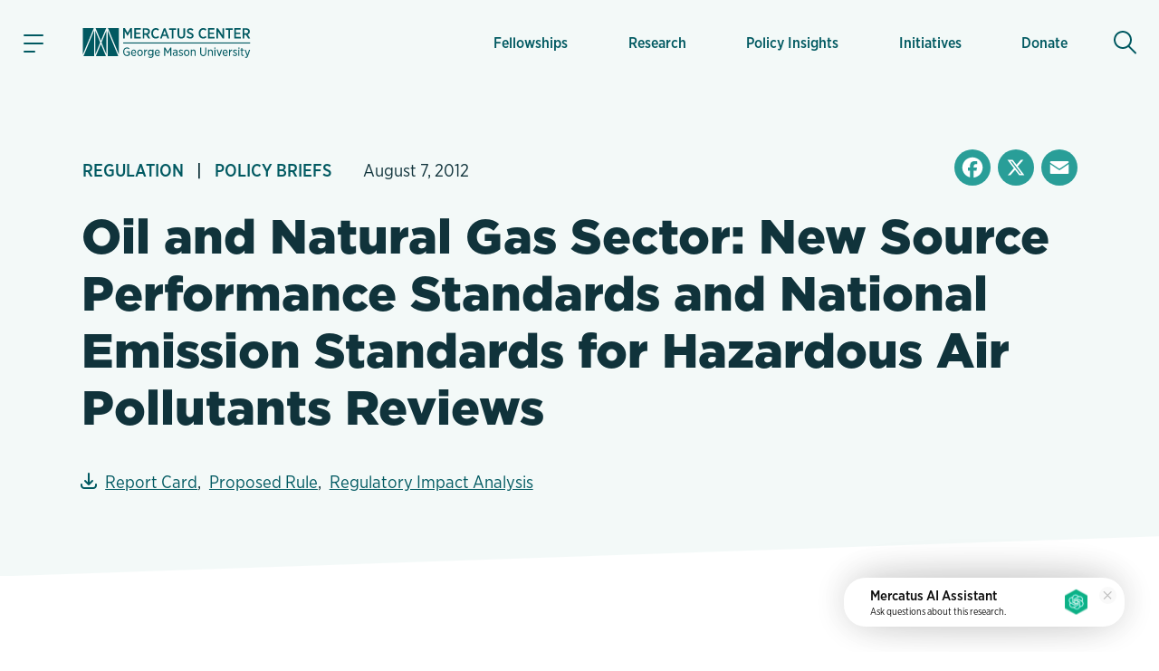

--- FILE ---
content_type: text/html; charset=utf-8
request_url: https://www.google.com/recaptcha/enterprise/anchor?ar=1&k=6LfMg_EaAAAAAMhDNLMlgqDChzmtYHlx1yU2y7GI&co=aHR0cHM6Ly93d3cubWVyY2F0dXMub3JnOjQ0Mw..&hl=en&v=N67nZn4AqZkNcbeMu4prBgzg&theme=light&size=normal&anchor-ms=20000&execute-ms=30000&cb=ulxuph485fzq
body_size: 49629
content:
<!DOCTYPE HTML><html dir="ltr" lang="en"><head><meta http-equiv="Content-Type" content="text/html; charset=UTF-8">
<meta http-equiv="X-UA-Compatible" content="IE=edge">
<title>reCAPTCHA</title>
<style type="text/css">
/* cyrillic-ext */
@font-face {
  font-family: 'Roboto';
  font-style: normal;
  font-weight: 400;
  font-stretch: 100%;
  src: url(//fonts.gstatic.com/s/roboto/v48/KFO7CnqEu92Fr1ME7kSn66aGLdTylUAMa3GUBHMdazTgWw.woff2) format('woff2');
  unicode-range: U+0460-052F, U+1C80-1C8A, U+20B4, U+2DE0-2DFF, U+A640-A69F, U+FE2E-FE2F;
}
/* cyrillic */
@font-face {
  font-family: 'Roboto';
  font-style: normal;
  font-weight: 400;
  font-stretch: 100%;
  src: url(//fonts.gstatic.com/s/roboto/v48/KFO7CnqEu92Fr1ME7kSn66aGLdTylUAMa3iUBHMdazTgWw.woff2) format('woff2');
  unicode-range: U+0301, U+0400-045F, U+0490-0491, U+04B0-04B1, U+2116;
}
/* greek-ext */
@font-face {
  font-family: 'Roboto';
  font-style: normal;
  font-weight: 400;
  font-stretch: 100%;
  src: url(//fonts.gstatic.com/s/roboto/v48/KFO7CnqEu92Fr1ME7kSn66aGLdTylUAMa3CUBHMdazTgWw.woff2) format('woff2');
  unicode-range: U+1F00-1FFF;
}
/* greek */
@font-face {
  font-family: 'Roboto';
  font-style: normal;
  font-weight: 400;
  font-stretch: 100%;
  src: url(//fonts.gstatic.com/s/roboto/v48/KFO7CnqEu92Fr1ME7kSn66aGLdTylUAMa3-UBHMdazTgWw.woff2) format('woff2');
  unicode-range: U+0370-0377, U+037A-037F, U+0384-038A, U+038C, U+038E-03A1, U+03A3-03FF;
}
/* math */
@font-face {
  font-family: 'Roboto';
  font-style: normal;
  font-weight: 400;
  font-stretch: 100%;
  src: url(//fonts.gstatic.com/s/roboto/v48/KFO7CnqEu92Fr1ME7kSn66aGLdTylUAMawCUBHMdazTgWw.woff2) format('woff2');
  unicode-range: U+0302-0303, U+0305, U+0307-0308, U+0310, U+0312, U+0315, U+031A, U+0326-0327, U+032C, U+032F-0330, U+0332-0333, U+0338, U+033A, U+0346, U+034D, U+0391-03A1, U+03A3-03A9, U+03B1-03C9, U+03D1, U+03D5-03D6, U+03F0-03F1, U+03F4-03F5, U+2016-2017, U+2034-2038, U+203C, U+2040, U+2043, U+2047, U+2050, U+2057, U+205F, U+2070-2071, U+2074-208E, U+2090-209C, U+20D0-20DC, U+20E1, U+20E5-20EF, U+2100-2112, U+2114-2115, U+2117-2121, U+2123-214F, U+2190, U+2192, U+2194-21AE, U+21B0-21E5, U+21F1-21F2, U+21F4-2211, U+2213-2214, U+2216-22FF, U+2308-230B, U+2310, U+2319, U+231C-2321, U+2336-237A, U+237C, U+2395, U+239B-23B7, U+23D0, U+23DC-23E1, U+2474-2475, U+25AF, U+25B3, U+25B7, U+25BD, U+25C1, U+25CA, U+25CC, U+25FB, U+266D-266F, U+27C0-27FF, U+2900-2AFF, U+2B0E-2B11, U+2B30-2B4C, U+2BFE, U+3030, U+FF5B, U+FF5D, U+1D400-1D7FF, U+1EE00-1EEFF;
}
/* symbols */
@font-face {
  font-family: 'Roboto';
  font-style: normal;
  font-weight: 400;
  font-stretch: 100%;
  src: url(//fonts.gstatic.com/s/roboto/v48/KFO7CnqEu92Fr1ME7kSn66aGLdTylUAMaxKUBHMdazTgWw.woff2) format('woff2');
  unicode-range: U+0001-000C, U+000E-001F, U+007F-009F, U+20DD-20E0, U+20E2-20E4, U+2150-218F, U+2190, U+2192, U+2194-2199, U+21AF, U+21E6-21F0, U+21F3, U+2218-2219, U+2299, U+22C4-22C6, U+2300-243F, U+2440-244A, U+2460-24FF, U+25A0-27BF, U+2800-28FF, U+2921-2922, U+2981, U+29BF, U+29EB, U+2B00-2BFF, U+4DC0-4DFF, U+FFF9-FFFB, U+10140-1018E, U+10190-1019C, U+101A0, U+101D0-101FD, U+102E0-102FB, U+10E60-10E7E, U+1D2C0-1D2D3, U+1D2E0-1D37F, U+1F000-1F0FF, U+1F100-1F1AD, U+1F1E6-1F1FF, U+1F30D-1F30F, U+1F315, U+1F31C, U+1F31E, U+1F320-1F32C, U+1F336, U+1F378, U+1F37D, U+1F382, U+1F393-1F39F, U+1F3A7-1F3A8, U+1F3AC-1F3AF, U+1F3C2, U+1F3C4-1F3C6, U+1F3CA-1F3CE, U+1F3D4-1F3E0, U+1F3ED, U+1F3F1-1F3F3, U+1F3F5-1F3F7, U+1F408, U+1F415, U+1F41F, U+1F426, U+1F43F, U+1F441-1F442, U+1F444, U+1F446-1F449, U+1F44C-1F44E, U+1F453, U+1F46A, U+1F47D, U+1F4A3, U+1F4B0, U+1F4B3, U+1F4B9, U+1F4BB, U+1F4BF, U+1F4C8-1F4CB, U+1F4D6, U+1F4DA, U+1F4DF, U+1F4E3-1F4E6, U+1F4EA-1F4ED, U+1F4F7, U+1F4F9-1F4FB, U+1F4FD-1F4FE, U+1F503, U+1F507-1F50B, U+1F50D, U+1F512-1F513, U+1F53E-1F54A, U+1F54F-1F5FA, U+1F610, U+1F650-1F67F, U+1F687, U+1F68D, U+1F691, U+1F694, U+1F698, U+1F6AD, U+1F6B2, U+1F6B9-1F6BA, U+1F6BC, U+1F6C6-1F6CF, U+1F6D3-1F6D7, U+1F6E0-1F6EA, U+1F6F0-1F6F3, U+1F6F7-1F6FC, U+1F700-1F7FF, U+1F800-1F80B, U+1F810-1F847, U+1F850-1F859, U+1F860-1F887, U+1F890-1F8AD, U+1F8B0-1F8BB, U+1F8C0-1F8C1, U+1F900-1F90B, U+1F93B, U+1F946, U+1F984, U+1F996, U+1F9E9, U+1FA00-1FA6F, U+1FA70-1FA7C, U+1FA80-1FA89, U+1FA8F-1FAC6, U+1FACE-1FADC, U+1FADF-1FAE9, U+1FAF0-1FAF8, U+1FB00-1FBFF;
}
/* vietnamese */
@font-face {
  font-family: 'Roboto';
  font-style: normal;
  font-weight: 400;
  font-stretch: 100%;
  src: url(//fonts.gstatic.com/s/roboto/v48/KFO7CnqEu92Fr1ME7kSn66aGLdTylUAMa3OUBHMdazTgWw.woff2) format('woff2');
  unicode-range: U+0102-0103, U+0110-0111, U+0128-0129, U+0168-0169, U+01A0-01A1, U+01AF-01B0, U+0300-0301, U+0303-0304, U+0308-0309, U+0323, U+0329, U+1EA0-1EF9, U+20AB;
}
/* latin-ext */
@font-face {
  font-family: 'Roboto';
  font-style: normal;
  font-weight: 400;
  font-stretch: 100%;
  src: url(//fonts.gstatic.com/s/roboto/v48/KFO7CnqEu92Fr1ME7kSn66aGLdTylUAMa3KUBHMdazTgWw.woff2) format('woff2');
  unicode-range: U+0100-02BA, U+02BD-02C5, U+02C7-02CC, U+02CE-02D7, U+02DD-02FF, U+0304, U+0308, U+0329, U+1D00-1DBF, U+1E00-1E9F, U+1EF2-1EFF, U+2020, U+20A0-20AB, U+20AD-20C0, U+2113, U+2C60-2C7F, U+A720-A7FF;
}
/* latin */
@font-face {
  font-family: 'Roboto';
  font-style: normal;
  font-weight: 400;
  font-stretch: 100%;
  src: url(//fonts.gstatic.com/s/roboto/v48/KFO7CnqEu92Fr1ME7kSn66aGLdTylUAMa3yUBHMdazQ.woff2) format('woff2');
  unicode-range: U+0000-00FF, U+0131, U+0152-0153, U+02BB-02BC, U+02C6, U+02DA, U+02DC, U+0304, U+0308, U+0329, U+2000-206F, U+20AC, U+2122, U+2191, U+2193, U+2212, U+2215, U+FEFF, U+FFFD;
}
/* cyrillic-ext */
@font-face {
  font-family: 'Roboto';
  font-style: normal;
  font-weight: 500;
  font-stretch: 100%;
  src: url(//fonts.gstatic.com/s/roboto/v48/KFO7CnqEu92Fr1ME7kSn66aGLdTylUAMa3GUBHMdazTgWw.woff2) format('woff2');
  unicode-range: U+0460-052F, U+1C80-1C8A, U+20B4, U+2DE0-2DFF, U+A640-A69F, U+FE2E-FE2F;
}
/* cyrillic */
@font-face {
  font-family: 'Roboto';
  font-style: normal;
  font-weight: 500;
  font-stretch: 100%;
  src: url(//fonts.gstatic.com/s/roboto/v48/KFO7CnqEu92Fr1ME7kSn66aGLdTylUAMa3iUBHMdazTgWw.woff2) format('woff2');
  unicode-range: U+0301, U+0400-045F, U+0490-0491, U+04B0-04B1, U+2116;
}
/* greek-ext */
@font-face {
  font-family: 'Roboto';
  font-style: normal;
  font-weight: 500;
  font-stretch: 100%;
  src: url(//fonts.gstatic.com/s/roboto/v48/KFO7CnqEu92Fr1ME7kSn66aGLdTylUAMa3CUBHMdazTgWw.woff2) format('woff2');
  unicode-range: U+1F00-1FFF;
}
/* greek */
@font-face {
  font-family: 'Roboto';
  font-style: normal;
  font-weight: 500;
  font-stretch: 100%;
  src: url(//fonts.gstatic.com/s/roboto/v48/KFO7CnqEu92Fr1ME7kSn66aGLdTylUAMa3-UBHMdazTgWw.woff2) format('woff2');
  unicode-range: U+0370-0377, U+037A-037F, U+0384-038A, U+038C, U+038E-03A1, U+03A3-03FF;
}
/* math */
@font-face {
  font-family: 'Roboto';
  font-style: normal;
  font-weight: 500;
  font-stretch: 100%;
  src: url(//fonts.gstatic.com/s/roboto/v48/KFO7CnqEu92Fr1ME7kSn66aGLdTylUAMawCUBHMdazTgWw.woff2) format('woff2');
  unicode-range: U+0302-0303, U+0305, U+0307-0308, U+0310, U+0312, U+0315, U+031A, U+0326-0327, U+032C, U+032F-0330, U+0332-0333, U+0338, U+033A, U+0346, U+034D, U+0391-03A1, U+03A3-03A9, U+03B1-03C9, U+03D1, U+03D5-03D6, U+03F0-03F1, U+03F4-03F5, U+2016-2017, U+2034-2038, U+203C, U+2040, U+2043, U+2047, U+2050, U+2057, U+205F, U+2070-2071, U+2074-208E, U+2090-209C, U+20D0-20DC, U+20E1, U+20E5-20EF, U+2100-2112, U+2114-2115, U+2117-2121, U+2123-214F, U+2190, U+2192, U+2194-21AE, U+21B0-21E5, U+21F1-21F2, U+21F4-2211, U+2213-2214, U+2216-22FF, U+2308-230B, U+2310, U+2319, U+231C-2321, U+2336-237A, U+237C, U+2395, U+239B-23B7, U+23D0, U+23DC-23E1, U+2474-2475, U+25AF, U+25B3, U+25B7, U+25BD, U+25C1, U+25CA, U+25CC, U+25FB, U+266D-266F, U+27C0-27FF, U+2900-2AFF, U+2B0E-2B11, U+2B30-2B4C, U+2BFE, U+3030, U+FF5B, U+FF5D, U+1D400-1D7FF, U+1EE00-1EEFF;
}
/* symbols */
@font-face {
  font-family: 'Roboto';
  font-style: normal;
  font-weight: 500;
  font-stretch: 100%;
  src: url(//fonts.gstatic.com/s/roboto/v48/KFO7CnqEu92Fr1ME7kSn66aGLdTylUAMaxKUBHMdazTgWw.woff2) format('woff2');
  unicode-range: U+0001-000C, U+000E-001F, U+007F-009F, U+20DD-20E0, U+20E2-20E4, U+2150-218F, U+2190, U+2192, U+2194-2199, U+21AF, U+21E6-21F0, U+21F3, U+2218-2219, U+2299, U+22C4-22C6, U+2300-243F, U+2440-244A, U+2460-24FF, U+25A0-27BF, U+2800-28FF, U+2921-2922, U+2981, U+29BF, U+29EB, U+2B00-2BFF, U+4DC0-4DFF, U+FFF9-FFFB, U+10140-1018E, U+10190-1019C, U+101A0, U+101D0-101FD, U+102E0-102FB, U+10E60-10E7E, U+1D2C0-1D2D3, U+1D2E0-1D37F, U+1F000-1F0FF, U+1F100-1F1AD, U+1F1E6-1F1FF, U+1F30D-1F30F, U+1F315, U+1F31C, U+1F31E, U+1F320-1F32C, U+1F336, U+1F378, U+1F37D, U+1F382, U+1F393-1F39F, U+1F3A7-1F3A8, U+1F3AC-1F3AF, U+1F3C2, U+1F3C4-1F3C6, U+1F3CA-1F3CE, U+1F3D4-1F3E0, U+1F3ED, U+1F3F1-1F3F3, U+1F3F5-1F3F7, U+1F408, U+1F415, U+1F41F, U+1F426, U+1F43F, U+1F441-1F442, U+1F444, U+1F446-1F449, U+1F44C-1F44E, U+1F453, U+1F46A, U+1F47D, U+1F4A3, U+1F4B0, U+1F4B3, U+1F4B9, U+1F4BB, U+1F4BF, U+1F4C8-1F4CB, U+1F4D6, U+1F4DA, U+1F4DF, U+1F4E3-1F4E6, U+1F4EA-1F4ED, U+1F4F7, U+1F4F9-1F4FB, U+1F4FD-1F4FE, U+1F503, U+1F507-1F50B, U+1F50D, U+1F512-1F513, U+1F53E-1F54A, U+1F54F-1F5FA, U+1F610, U+1F650-1F67F, U+1F687, U+1F68D, U+1F691, U+1F694, U+1F698, U+1F6AD, U+1F6B2, U+1F6B9-1F6BA, U+1F6BC, U+1F6C6-1F6CF, U+1F6D3-1F6D7, U+1F6E0-1F6EA, U+1F6F0-1F6F3, U+1F6F7-1F6FC, U+1F700-1F7FF, U+1F800-1F80B, U+1F810-1F847, U+1F850-1F859, U+1F860-1F887, U+1F890-1F8AD, U+1F8B0-1F8BB, U+1F8C0-1F8C1, U+1F900-1F90B, U+1F93B, U+1F946, U+1F984, U+1F996, U+1F9E9, U+1FA00-1FA6F, U+1FA70-1FA7C, U+1FA80-1FA89, U+1FA8F-1FAC6, U+1FACE-1FADC, U+1FADF-1FAE9, U+1FAF0-1FAF8, U+1FB00-1FBFF;
}
/* vietnamese */
@font-face {
  font-family: 'Roboto';
  font-style: normal;
  font-weight: 500;
  font-stretch: 100%;
  src: url(//fonts.gstatic.com/s/roboto/v48/KFO7CnqEu92Fr1ME7kSn66aGLdTylUAMa3OUBHMdazTgWw.woff2) format('woff2');
  unicode-range: U+0102-0103, U+0110-0111, U+0128-0129, U+0168-0169, U+01A0-01A1, U+01AF-01B0, U+0300-0301, U+0303-0304, U+0308-0309, U+0323, U+0329, U+1EA0-1EF9, U+20AB;
}
/* latin-ext */
@font-face {
  font-family: 'Roboto';
  font-style: normal;
  font-weight: 500;
  font-stretch: 100%;
  src: url(//fonts.gstatic.com/s/roboto/v48/KFO7CnqEu92Fr1ME7kSn66aGLdTylUAMa3KUBHMdazTgWw.woff2) format('woff2');
  unicode-range: U+0100-02BA, U+02BD-02C5, U+02C7-02CC, U+02CE-02D7, U+02DD-02FF, U+0304, U+0308, U+0329, U+1D00-1DBF, U+1E00-1E9F, U+1EF2-1EFF, U+2020, U+20A0-20AB, U+20AD-20C0, U+2113, U+2C60-2C7F, U+A720-A7FF;
}
/* latin */
@font-face {
  font-family: 'Roboto';
  font-style: normal;
  font-weight: 500;
  font-stretch: 100%;
  src: url(//fonts.gstatic.com/s/roboto/v48/KFO7CnqEu92Fr1ME7kSn66aGLdTylUAMa3yUBHMdazQ.woff2) format('woff2');
  unicode-range: U+0000-00FF, U+0131, U+0152-0153, U+02BB-02BC, U+02C6, U+02DA, U+02DC, U+0304, U+0308, U+0329, U+2000-206F, U+20AC, U+2122, U+2191, U+2193, U+2212, U+2215, U+FEFF, U+FFFD;
}
/* cyrillic-ext */
@font-face {
  font-family: 'Roboto';
  font-style: normal;
  font-weight: 900;
  font-stretch: 100%;
  src: url(//fonts.gstatic.com/s/roboto/v48/KFO7CnqEu92Fr1ME7kSn66aGLdTylUAMa3GUBHMdazTgWw.woff2) format('woff2');
  unicode-range: U+0460-052F, U+1C80-1C8A, U+20B4, U+2DE0-2DFF, U+A640-A69F, U+FE2E-FE2F;
}
/* cyrillic */
@font-face {
  font-family: 'Roboto';
  font-style: normal;
  font-weight: 900;
  font-stretch: 100%;
  src: url(//fonts.gstatic.com/s/roboto/v48/KFO7CnqEu92Fr1ME7kSn66aGLdTylUAMa3iUBHMdazTgWw.woff2) format('woff2');
  unicode-range: U+0301, U+0400-045F, U+0490-0491, U+04B0-04B1, U+2116;
}
/* greek-ext */
@font-face {
  font-family: 'Roboto';
  font-style: normal;
  font-weight: 900;
  font-stretch: 100%;
  src: url(//fonts.gstatic.com/s/roboto/v48/KFO7CnqEu92Fr1ME7kSn66aGLdTylUAMa3CUBHMdazTgWw.woff2) format('woff2');
  unicode-range: U+1F00-1FFF;
}
/* greek */
@font-face {
  font-family: 'Roboto';
  font-style: normal;
  font-weight: 900;
  font-stretch: 100%;
  src: url(//fonts.gstatic.com/s/roboto/v48/KFO7CnqEu92Fr1ME7kSn66aGLdTylUAMa3-UBHMdazTgWw.woff2) format('woff2');
  unicode-range: U+0370-0377, U+037A-037F, U+0384-038A, U+038C, U+038E-03A1, U+03A3-03FF;
}
/* math */
@font-face {
  font-family: 'Roboto';
  font-style: normal;
  font-weight: 900;
  font-stretch: 100%;
  src: url(//fonts.gstatic.com/s/roboto/v48/KFO7CnqEu92Fr1ME7kSn66aGLdTylUAMawCUBHMdazTgWw.woff2) format('woff2');
  unicode-range: U+0302-0303, U+0305, U+0307-0308, U+0310, U+0312, U+0315, U+031A, U+0326-0327, U+032C, U+032F-0330, U+0332-0333, U+0338, U+033A, U+0346, U+034D, U+0391-03A1, U+03A3-03A9, U+03B1-03C9, U+03D1, U+03D5-03D6, U+03F0-03F1, U+03F4-03F5, U+2016-2017, U+2034-2038, U+203C, U+2040, U+2043, U+2047, U+2050, U+2057, U+205F, U+2070-2071, U+2074-208E, U+2090-209C, U+20D0-20DC, U+20E1, U+20E5-20EF, U+2100-2112, U+2114-2115, U+2117-2121, U+2123-214F, U+2190, U+2192, U+2194-21AE, U+21B0-21E5, U+21F1-21F2, U+21F4-2211, U+2213-2214, U+2216-22FF, U+2308-230B, U+2310, U+2319, U+231C-2321, U+2336-237A, U+237C, U+2395, U+239B-23B7, U+23D0, U+23DC-23E1, U+2474-2475, U+25AF, U+25B3, U+25B7, U+25BD, U+25C1, U+25CA, U+25CC, U+25FB, U+266D-266F, U+27C0-27FF, U+2900-2AFF, U+2B0E-2B11, U+2B30-2B4C, U+2BFE, U+3030, U+FF5B, U+FF5D, U+1D400-1D7FF, U+1EE00-1EEFF;
}
/* symbols */
@font-face {
  font-family: 'Roboto';
  font-style: normal;
  font-weight: 900;
  font-stretch: 100%;
  src: url(//fonts.gstatic.com/s/roboto/v48/KFO7CnqEu92Fr1ME7kSn66aGLdTylUAMaxKUBHMdazTgWw.woff2) format('woff2');
  unicode-range: U+0001-000C, U+000E-001F, U+007F-009F, U+20DD-20E0, U+20E2-20E4, U+2150-218F, U+2190, U+2192, U+2194-2199, U+21AF, U+21E6-21F0, U+21F3, U+2218-2219, U+2299, U+22C4-22C6, U+2300-243F, U+2440-244A, U+2460-24FF, U+25A0-27BF, U+2800-28FF, U+2921-2922, U+2981, U+29BF, U+29EB, U+2B00-2BFF, U+4DC0-4DFF, U+FFF9-FFFB, U+10140-1018E, U+10190-1019C, U+101A0, U+101D0-101FD, U+102E0-102FB, U+10E60-10E7E, U+1D2C0-1D2D3, U+1D2E0-1D37F, U+1F000-1F0FF, U+1F100-1F1AD, U+1F1E6-1F1FF, U+1F30D-1F30F, U+1F315, U+1F31C, U+1F31E, U+1F320-1F32C, U+1F336, U+1F378, U+1F37D, U+1F382, U+1F393-1F39F, U+1F3A7-1F3A8, U+1F3AC-1F3AF, U+1F3C2, U+1F3C4-1F3C6, U+1F3CA-1F3CE, U+1F3D4-1F3E0, U+1F3ED, U+1F3F1-1F3F3, U+1F3F5-1F3F7, U+1F408, U+1F415, U+1F41F, U+1F426, U+1F43F, U+1F441-1F442, U+1F444, U+1F446-1F449, U+1F44C-1F44E, U+1F453, U+1F46A, U+1F47D, U+1F4A3, U+1F4B0, U+1F4B3, U+1F4B9, U+1F4BB, U+1F4BF, U+1F4C8-1F4CB, U+1F4D6, U+1F4DA, U+1F4DF, U+1F4E3-1F4E6, U+1F4EA-1F4ED, U+1F4F7, U+1F4F9-1F4FB, U+1F4FD-1F4FE, U+1F503, U+1F507-1F50B, U+1F50D, U+1F512-1F513, U+1F53E-1F54A, U+1F54F-1F5FA, U+1F610, U+1F650-1F67F, U+1F687, U+1F68D, U+1F691, U+1F694, U+1F698, U+1F6AD, U+1F6B2, U+1F6B9-1F6BA, U+1F6BC, U+1F6C6-1F6CF, U+1F6D3-1F6D7, U+1F6E0-1F6EA, U+1F6F0-1F6F3, U+1F6F7-1F6FC, U+1F700-1F7FF, U+1F800-1F80B, U+1F810-1F847, U+1F850-1F859, U+1F860-1F887, U+1F890-1F8AD, U+1F8B0-1F8BB, U+1F8C0-1F8C1, U+1F900-1F90B, U+1F93B, U+1F946, U+1F984, U+1F996, U+1F9E9, U+1FA00-1FA6F, U+1FA70-1FA7C, U+1FA80-1FA89, U+1FA8F-1FAC6, U+1FACE-1FADC, U+1FADF-1FAE9, U+1FAF0-1FAF8, U+1FB00-1FBFF;
}
/* vietnamese */
@font-face {
  font-family: 'Roboto';
  font-style: normal;
  font-weight: 900;
  font-stretch: 100%;
  src: url(//fonts.gstatic.com/s/roboto/v48/KFO7CnqEu92Fr1ME7kSn66aGLdTylUAMa3OUBHMdazTgWw.woff2) format('woff2');
  unicode-range: U+0102-0103, U+0110-0111, U+0128-0129, U+0168-0169, U+01A0-01A1, U+01AF-01B0, U+0300-0301, U+0303-0304, U+0308-0309, U+0323, U+0329, U+1EA0-1EF9, U+20AB;
}
/* latin-ext */
@font-face {
  font-family: 'Roboto';
  font-style: normal;
  font-weight: 900;
  font-stretch: 100%;
  src: url(//fonts.gstatic.com/s/roboto/v48/KFO7CnqEu92Fr1ME7kSn66aGLdTylUAMa3KUBHMdazTgWw.woff2) format('woff2');
  unicode-range: U+0100-02BA, U+02BD-02C5, U+02C7-02CC, U+02CE-02D7, U+02DD-02FF, U+0304, U+0308, U+0329, U+1D00-1DBF, U+1E00-1E9F, U+1EF2-1EFF, U+2020, U+20A0-20AB, U+20AD-20C0, U+2113, U+2C60-2C7F, U+A720-A7FF;
}
/* latin */
@font-face {
  font-family: 'Roboto';
  font-style: normal;
  font-weight: 900;
  font-stretch: 100%;
  src: url(//fonts.gstatic.com/s/roboto/v48/KFO7CnqEu92Fr1ME7kSn66aGLdTylUAMa3yUBHMdazQ.woff2) format('woff2');
  unicode-range: U+0000-00FF, U+0131, U+0152-0153, U+02BB-02BC, U+02C6, U+02DA, U+02DC, U+0304, U+0308, U+0329, U+2000-206F, U+20AC, U+2122, U+2191, U+2193, U+2212, U+2215, U+FEFF, U+FFFD;
}

</style>
<link rel="stylesheet" type="text/css" href="https://www.gstatic.com/recaptcha/releases/N67nZn4AqZkNcbeMu4prBgzg/styles__ltr.css">
<script nonce="CIilPg9AW806X-AzV-Gbbw" type="text/javascript">window['__recaptcha_api'] = 'https://www.google.com/recaptcha/enterprise/';</script>
<script type="text/javascript" src="https://www.gstatic.com/recaptcha/releases/N67nZn4AqZkNcbeMu4prBgzg/recaptcha__en.js" nonce="CIilPg9AW806X-AzV-Gbbw">
      
    </script></head>
<body><div id="rc-anchor-alert" class="rc-anchor-alert"></div>
<input type="hidden" id="recaptcha-token" value="[base64]">
<script type="text/javascript" nonce="CIilPg9AW806X-AzV-Gbbw">
      recaptcha.anchor.Main.init("[\x22ainput\x22,[\x22bgdata\x22,\x22\x22,\[base64]/[base64]/[base64]/[base64]/[base64]/[base64]/YihPLDAsW0wsMzZdKTooTy5YLnB1c2goTy5aLnNsaWNlKCkpLE8uWls3Nl09dm9pZCAwLFUoNzYsTyxxKSl9LGM9ZnVuY3Rpb24oTyxxKXtxLlk9KChxLlk/[base64]/[base64]/Wi52KCk6Wi5OLHItWi5OKSxJPj4xNCk+MCxaKS5oJiYoWi5oXj0oWi5sKzE+PjIpKihJPDwyKSksWikubCsxPj4yIT0wfHxaLnUseCl8fHUpWi5pPTAsWi5OPXI7aWYoIXUpcmV0dXJuIGZhbHNlO2lmKFouRz5aLkgmJihaLkg9Wi5HKSxyLVouRjxaLkctKE8/MjU1OnE/NToyKSlyZXR1cm4gZmFsc2U7cmV0dXJuIShaLlU9KCgoTz1sKHE/[base64]/[base64]/[base64]/[base64]/[base64]\\u003d\x22,\[base64]\\u003d\\u003d\x22,\x22JsKzQcKDwpfCnioDdSTCrWDDs18sw6w/w7PDqCtGSHtRDcKgw4pMw6powrIYw7LDlyDCrTPClsKKwq/Dkjg/ZsK2wpHDjxkFfMO7w47Dk8KHw6vDol7Cu1NUXcOPFcKnAcKhw4fDn8K4Hxl4wp/CtsO/[base64]/CiGJdQHrDqxbDvMK2P8KzfxIlw6A5cR3Cn1BuwrYaw7nDp8KNH1LCvWrDvcKbRsKhfMO2w6wVScOIKcKWXVPDqg5LMcOCwp3CkzIYw7fDrcOKeMKRQMKcEUlNw4l8w6ljw5cLExcbdW7CrTTCnMOnJjMVw5nCi8OwwqDClypKw4A/[base64]/CmiDDssKCbsOLwrDCiMOtw5DCi8Kww7pawrcqw4F3ZBDCggLDpHQVX8K2aMKYb8KSw7fDhApdw5pJbh7CjwQPw7gOEArDt8K9wp7DqcKiwrjDgwNOw6fCocOBIcOkw49Qw40LKcKzw5pbJMKnwojDp0TCncKpw6vCggEIPsKPwohFLyjDkMKtHFzDisOwDkV/Uh7DlV3CiWB0w7QNTcKZX8Ohw6nCicKiJ2HDpMOJwobDhsKiw5dBw4VFYsKxwq7ChMKTw6XDiFTCt8KlHxx7fmPDgsOtwocyGTQZwp3DpEtOR8Kww6MgUMK0THPCvy/[base64]/CrUjDm8K0YcKPSRw5LcOwwqJfwpnDtgjDucOTY8OTfR/DpMKzfsKww78OcDY0KEJEaMODZUzCtsOtNcOsw6bDjcKwIcOsw45Swr7CqMK/[base64]/w7Eka8OaRWXCuRnCh2jCuW5yNMKGKMKhWsODH8OxdsOxw4M9F2YmZGfCtMO+Rh/DlsKlw7TDkznCuMOiw4RQZFzCvH/CnVIjwrkSTMK8dcOqwpNPeXc1VMOkwoJ4DMKeVhLDmH/[base64]/enHDmsOrw4bDkF7ClxAGw7nCuMOFV8KzwrHCnsKJw6NMwr8NMMOLDcOdJMObwrzDgsK1w4XDiRXClnTDgcKoV8Kmw5fDtcK2asO/w78temTDhAzDmE4KwqzCvEohwrHCscOOd8OJecKSawXDlXDDjcOoOsKIw5ZRw4vCqMKKwrjDrBsuA8O9Dl/CiX/CslzCiEzDh2s7woMTFcKvw7DDmcK1w6BiY1bCn313KlXClMOYJcKXRTtGw54FXMOkKsOewpTClMKqEibDpsKawqTDvwJgwrnCjMOgHMOuQcOqJhLCksO1VcO5eSITw4U7wpHCrcOXCMOsGsOvwq3CjyvCoVEsw4XDsDPDnRhOwpXCjA8Iw5V0UE8Mw5A5w4lvBl/Dux/[base64]/CoMODw75zwpXDmTTDu1UnAz8XUG/[base64]/w4omdcOpwqdRNRrCpMOFP1k+w7bCq8Kcw73DicK0wonDu1TDn0zCh1HDvHHClsK0QWbClXsrNcKUw6Rtw47Cu27DucOWYVTDlU/Dm8OycsK3HMKqwofCm3YLw4kYw4w6JsKqwrhVwpHCu0nCnMKpN07CtBo0RcKAFj7DrCIiBGV+XsKUw7XCm8K6w5ZQMwDChMK7QydBwqkdHWnCn3HCi8KZQsKQasOUasKBw5nClFPDt3/Du8Kgw6RAw4tQH8OgwpXCrB7Cn0PDl1rDtGrDkSvCgnTDuyIhR1rDgzkZSR5aPcKBdyjDhcO7wpLDjsK/wqZqw7Qzw5zDrWLDgkEvaMKvHj81aC/Dl8O4LTfDlMOOwr/[base64]/wp/DjFTCr8OqKsKbQwZrFyXCpcOfw4DDmHvCmzvDlsOewq4dKcOuwrrClzvCigsvw59xPMKxw7nCvsKiwovCoMOjQA/DtcOeRjXCvgxWJcKiw68OdENEfwE7w4FRw40QdiJnwrHDu8OKMnHCuyAUYsOnUXTDrcKBeMO/woYNFFXDsMKcZXDDocK+CWtJfsOgPsKCAMKqw7vCpcOTw7NTVsOLJ8Osw6cAcWPDhcKabXLCmjtEwpYsw69YNErCgGtQwrAgSUDClwrCgcOnwqsiw6pXFMK4LMK1DMOpZsO9w7fDsMO9w7XCumM/w78LNVB+TSQ6KcKIRcODDcK2XMOJXDwdw7w8wqnCqMKYHcOMbMOrwqtFBcKXwoYiw4LCt8O1wrBIw4IQwqjDgysCRzDDqsOJXMOrw6fDmMKvbsKdaMOwcl3Do8KNwqjCl0xRw5PDr8KJbMOsw68cPsOzw4/CgipjLX9Dw7NgCUbChmZ6w7/Dk8KAwpYKw5jCi8OWwqnDq8KHLHLDl2HCuiTCmsKBw5xoNcKDZsK/w7RsYkzDmWHCgSxuwpt6GjnCgMKnw4fDsgsIBSFawpNEwqFLw51kIwXDp0fDoUJqwqhiwrl7w75iw5rDiFTDgMOowpPDsMKlXhIXw73Dvi7DmcKhwrzDqDjCjw8KUWNSw5fDjgzCtS4JIsK2X8O3w604FsOYw4vCvMKdMsOeMn5kNwwsYsKYc8KxwopjDW/CmMOYwoEUJQwEw6gscBTChnfCilMdw5fCgcK+DSXCjTgwXMOtJsOWw53DjC4Ew4xUw5/CryB5KMOQwqzCm8OzwrPDrsKmwr1dJsKrwps3woDDpTBEUWY3KsKRw4rDmsKTwp3DgcO/C2pdTQxmVcOAwq9rw7lfwq3Dv8OSw6jChk52w4dwwpjDk8Okw4TCjsKdFxQ/woocMBQiw6/Drih9w5l0wqfDgMKvwpxXOzMUS8O7w4h/w4A+cR9tWsOxw7YvQVlgawzCoWfDjQJYw4/[base64]/[base64]/Co8OAfcO+PMO9w5xcWxbCtwRPecKEcsOzQ8K/wowvd2bDmcOKEMOuw4nDosOzwq8BHRJrw7/CnMKuMsOPwrRyfn7DlF/CpsKfZcKtI3kowrrDrMKsw6FjdsOlwocfPMOJw4UQFsKYw5xvb8KzXRIJwrV7w6XCnsK1woLCmMOqDcOXwp/Cm0pgw7rCr1bCo8KOP8KfCsOBw5U5M8KnVcOVw7MGdMOCw4bDjsK1Q0YAw7ZbDsOIwqlIw51lwqnDgh7CkWvCqMKRwqDCpMKswpTCg3zCtcKWw7PCkcO2asO4BWMDPm5UNEHCln8mw6XDvVvCnMKUYyEKXsK1fDLDpRfCr2/Dh8ObFsKjLAPDgsKqOCTDm8OeecOzd0PDtH3DghPDhitKSsKowrVCw67CssK3w6XCogjCo1B2SiFIN3Z6U8KGNyVUw6zDmMKVKSE7CMOcLSVawonDkcOEwp1Nw6jDvS3DvjjDhsKPQ2XCl0w/EDANFlctw70Jw5LCqV7CuMOKwrLDonsQwqXDpG8Hw63CjAcKDC7CsGjDkMKJw5sWwp3CqcONw7LCvcKTw4N/HDJMBsOSGUBrwo7DgcKXCcKUecOoA8Kdw5XCiRIyG8O+e8OcwrtGw6fCgCjDqSHCp8Kowp7CoTADK8KJOXxcGz/CiMOdwoEow5nDisKjOXXCtAgCIcOvw7ZHw68IwqhqwpbDsMKlbEvDiMKNwpjClBDCoMKJW8OiwplOw6TDnl7Dq8OJDMKLGXdHNcOBwrrDslYTScK4a8KWwoU+d8KpLzRva8OVHcOaw4/DmjJBMxgvw7bDh8KkMVzCrcKTwqfDtBvDo3HDgRLDqWYIwprCqcK+wonDtSUyImMVwrBMecKrwpJIwqnDpRLDtgnCp3ZgTQLCnsKKw4zDo8OBSjTDvFLChnzCowDClcKxXMKELsOwwpJEDsOfw75mccOuwq4TT8K0w4REbylZSH/[base64]/[base64]/[base64]/DlAHCv8KxcTonw7RqSBrCu2VbwppFIMK4wqpgCMK/czrCliBkwoo7wq7Dp05qwox+ecOeEHnCmgnClVoOJQhwwrtuw5rCtVdjwqJtw6hiHwnCu8OKTMO3wp/[base64]/DnlZxwqrCnFIzwrjDscKMwrUnw6nCngVnwpbCu37DnsKowowWw5QsQMOwDwcxwoTDozHCunfDrXHDok3CqcKnBF9WwoUvw6/[base64]/CsEMWwqQvw61bf8KcbsKoAxbCn3RscMOyw4zDsMKkw7DCocKKwoTDhwHCszvCsMKkwr3DgsOcw6HChDnDgsKdPsKpU1fDjMOewobDtMOhw5HCj8OLwr0VTcK3wrZlVQ8pwq8PwpQCEcK/woXDnGnDqsKQw5bCv8OVDV9mwoE3wq/[base64]/wqXCrSTDqFfDlMKQDcK6w7Fow73CrcO/[base64]/[base64]/Dm8KJwqIkN8O9UMK0wq/DjSvDkEfDrH4vfyV/AljClcOPBsOkFjlFOB/Clx5dJjA9w7w5f2TDrwUQLCDCkTNrwrNbwqheC8OjT8OVw5DDo8OWYcKdw7U+GSAwOsK0woPCqMO/w7pYw4g+w4nDscKpS8K7wr8CUMO5w7gBw6/Ch8Obw5BBJ8KVK8O5WsOCw7d3w49Cw7Zzw5HCjzI1w6nCrsKCw6kFOsKSLH7Cn8KcTTnCk1nDksODwr/DrC4nw5nCkcOAEMO3Y8OZwoQRS2FJw4bDnMO7wp4ma0fCk8KowpLCgFZrw77DsMOODFzDq8OCFx/Cn8OsHgTCmGwbwoXCkiXDpmtOwr1IZcKmDkx5wpXCocKEw47DtMOKw7TDpXsQPsKzw5PCucKxHmZZw6TDg05Lw6/Ds2tJwofDnMOaV3HDgmjCqMKmIERBw4/CvcOyw6EiwpTCnMOcwoVww6vCs8K0LlJ8cAJeM8Kqw7XDqnw5w7QUFmnDrMO3b8OiEMOlbwhpwp7DpENewqrCrBLDo8O1w7UwY8OmwrojZsK5d8Kow4EWw6PDocKFQkrCucKCw7LDj8OlwrbCoMObARgew5gMR3LCtMKYwqLCucOLw6bDmcOrwq/CuSfDnAJhw6zDvcK+MyFHfgTDnz99wrrCj8KUw4HDlk/[base64]/OcKaGsO7McKgw4/Cg8K8w7zCoC7CuwsJGAhFel/DlMOHasOhBsKNIcKiwqMRLkpwf0XCpy3CgHpTwoTDmFBGWMKCwr/[base64]/CkMOiDQdVwqDDpBpyw60Ww6duwqtcUXZ1woczw4ctfRhNa2fDg3PCgcOuVjpnwoMhRC/[base64]/[base64]/CoSTCocKXw45GwpPDrSvDisOdZMOCGMKKBktFfEguw6E7Ri3CqcO1fHA1w4bDj1tHYMOdWknCjDDDgHRpBsKyMTDDssOZwoHCligWwqXDuSZKJsOBFlUDTnzCocOxwotWRm/DsMKywoPCtcOhw5oHwozDucO5w6HDljnDgsKxw7fCgxbCosK3wqvDl8KEBVvDjcKuC8KAwqwrRsO0KMOfEsKDM3wjwosRbcOrKELDiUfDq13CscO7fDbCgl/DtcObwozDm03CpsOqwqgjBlopwqIowpRFwpfCm8KRfMKBBMKnOyvCi8KkbMOYbR0Rw5bCocKuw7jDuMKjw4rCmMKYw611w5zCo8KQZMKxB8Krw7kRwqUZwpJ7PnfDp8KXYcOQw5dLw7pSw4QuCx1Dw4lCw5VRIcOoLktrwo3Ds8OJw5LDscOlbRjDuSDDiCbDkX/DrcKLJMOwHhbDicOmH8KBw65QOQzDpmDDjTfCpVEdwoPClBUiwqnDrcKuwq1UwqhRNkTDiMK+woo9Al4pXcKDwr/DtcKuJ8O7HMKcwrgUNsONw4HDlMKRFl5dw5TCtD9jXBBYw4fCh8OQDsODchHDmnNfwqp0FHXCucOUw61BWARjCcK1wqQTIsOWNMKOw4Y1w4N1VmTCmUh9w5/CjsOsPT18w4Igw7IAVsKCwqDCj3/[base64]/[base64]/wqjCtcOPBSPDuGjDhsOYw4PDj3siDMKBw4HDvgNIHinDt0Mrw4IEGsOvw4tEZ3HDoMKPDyJvwp0nb8O5w67ClsKPL8K/[base64]/DqcKBwq7CsCFAw6rDksKOQCwbasK2BATComrDmg3CrsK3fcKIw7PDuMO6VnXCpMKew7klOcKKw43DigTClcKKKnzDs1TCgV/Dv2zDksKew5d/w6jCrhbCgEY9wpInw5ZaAcKXYcKEw5p3wrk0wp/CqFDCt0Euw6DDtwvCv37DtQUpwrDDsMKAw7x1SSHDshDChMOiw4Emw5nDkcKswpTDnWDCisOPw7zDgsKrw65SKhbCt0nDiisqN0jDiWwlwoI8w6rCiF7Ci1nCr8Kewo3Cuy91wprDosKAwoUYHMO4wpZCKgrDsG44BcK1w4oXwq/Dt8O4w7nDl8OSPXXDg8KXwo/CgC3DisKZY8KLw6rCnMKtwrfCiTJDMMKbYHREw5lWwqpQwqoSw7p4w5nDtWwpUsOXwoJyw5ZcCHUjw4/DoDLDicKSw63ConrCiMKuwrjDqcOSEFAJPxcXOk5cA8O/w73Ch8Ouw7ZrcWk0AsOTwoEGeUPDhUhEYl/DgwtWYXR+wq/[base64]/[base64]/[base64]/[base64]/[base64]/Ck33DmyTDuGs3w77Cvy7Dv8KkMxMidcKMw4cUwqUBw7/DoEQiw7FOcsKncSnDqsKWJcKoG3rCjxvDtC47PDQBIMOmNMOIw7hHw5llNcOOwrTDq1UjFljCoMK6wqJ9DMKTBjrDnsOHwofDkcKuwpVDwpFfYX1JJHLCviLCjE7DoHbCgsKvTcOxecKjBjfDq8OKUwDDrndrXn/Co8KXLMOYwogQdHESV8OTT8KMwrIMeMK0w5PDungPMgDDqx97w7gewrzDkFDDoBsXw5lvwpfDikbCicO6FMKhw7/[base64]/[base64]/CjsO3S8KjwojCr8KQwrwJdMOSw61mWGDDj2w5IcKmw6PDrMK2w6UJQCLDuQ/DmMKeb1jDhW1HQMObf2/Dv8OZDMO5JcOpw7VwN8ODwoLCoMOuwrTCsXVvH1TDjSc1wq1rw7QGHcKJw6bCpMO1w5cUw7fDpi8pw7rDnsK9wrjDhTMTwppMw4RKH8KIw5jCnC/CiV/CoMOOXsKVw7HCt8KgD8Onwq7CosO7wpMew7lMEGbDoMKcVABTwpbCtcKWwpTCt8KOwodOw7LDusOIwoVUw77CpsOFw6PCn8OITBAjax3DmMKwM8KiYGrDjiEoZgbCplhzw53CnHLCh8Oiw4ANwp43QEJdTcKtw78/IWQJwo/[base64]/DksKPw6BoGcKcw7oeRsOFw5jDgcKnAMKvw7JEwrltw7LCgxbClW/Dt8OYOsKaU8KWwpDCqCEFMmw1wrrDn8OYGMKMw7EZK8O1ISnCrsKaw5rDjDDDpsKpw4HCj8OnFcKHbCcMPcKtJjIEwoJSw5PDpAldwpZDwrQ2aB7DmcKvw5NhF8KtwrLCsCJRacOxwrDDrXvDjwcow5Irwr47IMKrd0wdwo/DscOKOXByw7Mfw7LDiBFFw6HCnDgZWCPCnhw8XsKVw7TDmm1lKcKcX0U+DsK4A14/w7nCjcK6UmXDhcODwqrDrAATwq7DpcOjw7Qww4TDuMOEZcKPETxrwo3CtDnCmHA6wrfCiC1JwrzDhsKwcnwZMMO2BhVaeWnCu8K6fsKCw63DocO7aHE6woJgBsKvV8OSOMOQB8O/[base64]/Co33CkcO9w7fCucK1w7rDhMOpw4A2wpoIe8O3wrl7dgnCusKbCsKSw6cmw6PCpB/CqMKIw4bDpg7ChMKkSzcWw6nDkkwNchlxaQhsUjZCwpbDr2VoC8OBH8K2BRIyScK/[base64]/CrSEfwpMAwoggw7c8IwvCgmoRw4LCocKVM8K5GXLCvcKGwq5swq/DgQFtwopSYCPCuHXCpxhsw5sfwrxdw6tYd3TCrsKAw7ImShQ/[base64]/DtcKMIX/CucKjwqjDicO7w4vCisKhw5oew6fCmsKIQcOAJcOZXi/DmlPCrsKPBCrDicOAwqLCsMOiK0Y1DVY4w6RjwopDw61zwrBeV1XCjj/CjQ7CnkZwcMOVHHsfwoN1w4DDlSLCp8Krw7MiVsOkEgzDrETCgcK+XQ/CmG3DqDMKa8OqSUd7Tn7DlsO7w7lJwrY5ZMKvw5XCl2rDn8Kew6hywqnClF7DnhkxTiLCik84ecKPEcKEC8OmccOCO8O4Vk7DtMK7IsKywoPCj8K0IsKrw6pqDXPCoHnDsijCicKYw7pWKETDhjfCm3h/wpNYwqprw6hfdlZQwq8ra8OVw4ttwq1yAkbDj8OCw7/Dg8OMwqEefBnDmQovQsOFbMOMw7gjwpnCr8OdO8O/w4jCtXjDphHCj0XCp1TDgMKVBD3DrU5vIlTDhsOvw7DDl8KIwrDDg8OkwoXDnTxcZyATw5XDsQhlRnoBPFkcdMOtwoHCqjULwrPDpBNnwp1ZVsKzAcO1wrLCosOYWQTDuMKZJHQhwrrDt8OjXiUlw6F7TsO1wpPDlsOmwrcpw5Fgw4HCgMKnAcOqOHoXMsOkwqc/wpLCs8K6bsOuwr7DjmrDg8KZaMKsZcKUw78sw5vDphBUw6HDlMKIw73DnETCtMOJQMKxJk1xOQs5UjFHw41YU8KIecOow7DDosOjw4nDuiHDgMKjFC7CgkPCpMOOwrxPFzU4wqh9w4Jsw4rCpcOLw6LCusKROcOuLXgGw5wkwr8RwrARw7/DjcOxYBzCqsKjRWnCkxjCswPCm8O1w6XCpcOdf8KSTMKcw6dtN8KafsKBwpAPckfCsFTDg8Kjwo7CmQcPZMKMw4YJEFwDY2A0w5PCiwvDuWorbQfDl33DnMKMw4PDu8KVw6/CqWU2w5jDig/[base64]/DuMOXKsKFwrc4w5hHw5HDqMOuw5oew4/DmMKOw4Yxw4fDuMK6woPCi8K6wqtsLEXDj8ObBMOjwonDjWluwovDs28jw6kNwplDHMKKw7xDw4FWw7PDjSNDwpvDhMO6Ln3DjyQmDGIRw7QPa8K6AgBEw5pCw5vCtcO4McKfHcOMbzDCgMK/[base64]/CqnZYOilyZEFkeMOiw459Hh5BLhVhw4UwwoITw6pkEMK2w7oMDsOQw5AUwp3DhMOaF08IMzDCjQtgw5nCmMKmPXoMwo5qAMOaw43CqVvCoygyw7wBD8KkPMKjCBfDjhjDvsOkwpTDiMK7fD4gQWlNw4IAw5Iiw6XDuMOCOEDCvcKjw5B5Kh5aw75fwpjCocO/w6MSBsOqwpbDnBvDnysaEMOkwpFoLMKhdBPCmcKvwoZIworCrMKwQBjDusOvwpYXw6k3w6DCsAgwN8OCOWhxAlvDhsOuJDYIwqXDocK6EMOPw5/CrhQRJsK2fcKew5jCk3M8VXbCkBx2ZMKjTMKGw6NIFRHCisO/NBJvUSN8QTx2PcOMYlDDnxTCqXAvw4fCiytuwpp0wpvCpl3CiDdNA0jDssOQdT3DuE0Twp7Dq2fCpsKADcK1MFlgw4rDtxbCtHlewqDCgcOaKcOROcOCwqbDvsO/Wh5NOG7CgsOFPjfDn8KxF8KGVcK3HHjCmkAnwrXDniLChFHDvCE+w7nDjMKUw4/DjWZMBMO6w5g+aSgAwphxw4B7AsO0w5sLwpQUAEF/w5RpX8KEw4TDvsO4w6xoBsORw6jDgsOywp8PNj3Ch8KLRcKBbBvDjQ8XwqjDkx3CuwYYwrDCqMKDIMKjLw/CoMK3wqEyLsO7w6/DsAgCwowDG8OnY8Oow5jDucOeNMKJwrptV8OnIsOmTlx+worCvgDDsBvDrizCin3CtwI5fWleQ0x0w7vDn8OQwr17ZcK/[base64]/CtsOUcsO8c8O/w6rDhcKlecKba8KZwqvDmSbDqWbCsRBkEi/Dh8OpwrfDlT/Cu8OWwpR+w53CmVcYwoDDug05L8KQVUfDmkPDuiLDkgbCtcKlw4ohRMKLaMOKD8K3H8OhwofCqsK7w5xZwpJVw5FlTEXDvG7CnMKnVcOYw68mw5HDi3bDg8OoLG4HOsOlEsKYHzHCpcOBGmcyJMOGw4N1ChHCn3VRwoRHbsK0GSkLw6/Ds3nDsMOXwqU3KcOnwqPCn2cvwpsPWMO/P0HChgTChAJWYz7DqcOuw6XDkGMbaXFND8K3wp52w6hKw7jCtXI9KFzCrgfDtcOKGifDq8O3w6Ylw5cLwrhuwodaVcKISncZVMOPwqTCqWYswrzDjMKswo41dcKUJ8OPw4wAwqLClwPCpsKvw57Dn8O/wpx4w53Cs8K/bxIKw5/[base64]/DsC7Cg0oeLsO7w6sZw44EwqxyLVHCrMOQC0o3EMOCS2ggw70UGDDDksKnwo8ENMO9wqAiw5jDosKqw4Yfw4XChQbDlMOrwo0lw6vDvsKywoIfwpoHXcONHcKVLC4Iw6XDjsK+w4rDrX/CgRYvwprCi2w+EcKHM0Bqwowaw5sGTk/Cu0IHw592woDDl8KYwr7DhSpzPcKSwqzCu8KsBMK9K8Odw5AGwp3CvcOKe8O7ZMOuasOHVBXCnSxnw6LDlMKtw77DoBrCjcOtw690UFfDqHV6w4R/e1HCiCbDuMKmZnVabsKkLcKvwpDDokJfw7LCuTXDvyfCmMOUwp9xUFjCs8K8axB9w7U2wqwqwq3DgcKFTiRFwp/[base64]/[base64]/w7ZGBcKkw6kDACTCscODOMKla8OkGsK1aEECSgXDs2jDncOmecO5ZsOkw4HDoCPCi8KKHSEGDhXCicO4S1UpNDNDIMK8w7TCjk3CmCXCmjJpwqt/wojDkCLDlyx9eMKow5PDjkvCo8K/[base64]/w4UmQMKFw7nCjcOgWMKQGlTChEDDjsO3w4sdYkMVJMONw77CnMKxwop/w4JZw6cOwr5WwoU2w6UKNsK4VwUkwpXCmsKfwpHDpMKnPz0ZwrLCssOpw5d/UDrCqMOLwpAufsKCKzRKKcOdPxh0wpllL8OuUXBwQMOewpB0GcOrZ0zCrCg/w79awrfDq8OTw67CgnvCl8KdEsKVwp3Cs8OqYHTDmMOlwqbCphvCq30Sw5HDkBgKw5pLZx3CpsKxwqDDqHDCp3rCmsKNwqNBw74Xw6k/[base64]/DksO8wr8dSMONWcKifcOHwqgcw7hwYn94RznCpsKkBWPDkMOzw7RBw4fDncO+a0DDvFtRwrLCqEQeKVQNBsO8YMOfYW1Yw6/DgnpVwrDCqjFdYsKxUhDDqMOCwq8/wqF7woY3wqnCvsKhwq3DqWDDmkB/[base64]/[base64]/Cl8OONcOYXMKQPcKXHWh7wp3DkxnCmxPCvirClljCu8KfccOOel8nDWhUacKHw4Z/wpU5VsKjwrPCq0kNPWY7wqbDkUAUfmzDoHMdwqzDngA+XMOlNMK/wpnCmUdPwptvw5bChMKOw5/[base64]/RcOwAwzCt8KUw7tSMMKGw7w9woXCjgTDhcOYAwjCmnomeQrCisOoQMKJw51Vw7bCkcOawovCt8KVBMOvwrJ9w5zCmCnCjsOkwozDkMKawoJLwoB8ezdtwrQvDsOKEMOxw6EZwo/Cp8KQw4AkGRPCo8KMw5TDribDk8KhBcO7w5nDjsO+w6bDscKFw5LCmQ01JXs8IcKhTXPCuQvCskdXbFIsD8OXwp/DoMOkIMKKw5ZsPsKbH8O+wqZyw5ZSR8Kpw7hTwpjDvQpxRnUUw6LCuHrDvcO3ImbCqcKGwocbwq/Csg/[base64]/DrcO+wqjDj3ktwqB8wpHCnGbDqsKAXAZkwpBew7MVWz/Do8K2f0TCliw+wp5bw5IGTsOrVBYTw5LCp8OsDsK/w4dhw59iNR1bfhPCsgV3IcOgRGjDvcONY8OATwk0cMOZCsOlwprDgBXDm8O7wp0Sw4haJH1ew67Ctwc1RcKLwqw4wpTCqsKZDEs6w7vDszM9wofDixl4B1zCtjXDnsOCVWN8w5bDoMO8w5UuwrbDsW/ChnLCgS/DlVQSCRvCosK7w7dZCcKCBQRSwq4Lw7Ezwr/Dqw8NPsOcw4jDgcKrwpnDp8K+Z8KfNcObI8O9bsKnOMKIw5LCisKxNcKZPDB7wr3CgMKHNMKVWsOTYjfCsT3Ck8Omw4jDt8OMODFcw5rDscOdwqxcw5TCgcK/wqfDicKZAVzDgFTDtkDDul/CtsKBMGzDsHILR8Opw6QcbsOBZsOVwog+wpPCkQDDpEMawrfCicOKw6YaXsK1OToYFMONGlrCpTHDm8KYTgoFOsKtWiQNwp1WP2fDo3pNODTCn8KVwo45SnnCq1PCh1XDhHY4w7ZNw4LDmsKGwqfCicKuw6TDt1rCgcKgXFHCp8O0A8KEwoc/HsK8TsOyw60Cw5Y5Iz/DpgjDln8bcMOVC2jCnU7DoHYDRSV+w7kww49Kwpohw5zDonDDs8Kiw6oVd8KOIkHDlggIwqHCksOBX3pmXsO8BsOAe1bDscKtOAF3wpMYfMKMK8KIJFIlFcO7w4zDq3NCwqQhw7rCjH7CnyPCizpWSHDCo8O/wonClsKWLGvDjsO2Cy4VGjgLw7DChcK0S8KKKC7CnsOkBwVtQzghw41TdMKowrzCoMOEwolFXMO/BXEWwpHDn3tzcsOxwo7ChFEqZWxmwrHDqMOxK8ONw5rDpwg/NcK6X07Dg33CuVwuwrYuVcOUA8Osw6vCmAHDmnAdSsKqwp5nUMKiw7/DtsKZw71FAWklwrbCgsOwfTYnQB/CtTQOMMONbcKBenhxw7jCoDPDscKfYMOOBMK5I8OyTcKcMsOJwrpXwos5Lx/DlB00NmHDriTDoQ4HwoQICxZBcBchNyTCnsKSdMORKsKFwoPDrHzCvgjDosKZwozDrWsXw4jCr8KhwpcwGsKLNcOSwovCkG/[base64]/woUHwq/[base64]/[base64]/DmxUpw6fDk2nDtcKub0rDosOMFx4mw4JIwohUw65MXMKLU8O5J1HCjsOnDMKJeiwEBsOwwqg5w6BAMMO6Qnk5woTCmkEsH8KWEXDDl0DDgsK/w7XCjnFuP8OGRMKDexLCg8KTbj3Cv8O2DHPCk8KiGlfDlMK/eB3DszHChALCpzDCi1XDgTE0w6bCvcOgVsOgw589wo5TwqnCo8KTN0pZMzVGwp7Di8OdwowDwpHDpFPCnwcwJ0rCmMK9RR/DpsKKMHLDtMKXZ2jDnjjDnsOUEC/[base64]/DmiwxWsKQCsK/[base64]/dsO2AcOaOSdIV8OGEMKUXUtkFybDlsOuw4ZCfMOFXHUdFlRZw4nCgcOKBVzDsyjDty/[base64]/DvWF7w6Z9VcKmw5Y3PsO3wopww7xzXH4eX1XDlyJ3SEFqw4FPwrHDn8KQwpDChVZTw4oSwrY1MgwhwpDDncKqBsOBQsKYT8KCTDIgw5tww7zDjnnDqHrCqnsHfsK5wr92DcOzw7R0wqPDhXnDpnsnwrfDnsKqwo7CrMO/J8O0wqHDi8KUwqdqO8KeTBUtw6XCncOKwozDgygFDWQqWMKMf1DCu8KNRCnDvsK0w7TDtMKFw4fCt8OrF8Oxw6fDuMOBVMKyGsKsw5ENEHnCoXoLQMK6w7jDrsKWYMOHR8OYwrk+Am3Cqw/DkBF4OitfSDtvEQMXw6s3w4wLwofCpMKRL8Obw7zDvl1KP3wiGcK1WT/Cp8KDwrTDoMK0VUXCj8OqAELDl8OCKijDvhpIwp7CsjcQwq3DtnBrfhPClMOccCkBTwohwpfDskoTDBIAw4JUHMKAw7ZWc8O9w5g+w68YTsO1wrrDs3sWwrvDsjXCnMOqQzrDq8KfaMKVSsK/wonChMK6AlVXw4TDgAEoAsOSwqxUWn/DtE0cw4FyYGkTwqTDnmNawqbCnMOZf8Kcw73ChDLDsyV+w7zDuH9XaxoABgTDqmFfTcOjIx7DisO/wphdfS5zw69dwqAWAHDCqsK6SU1pGSsxwrXCrMO8PAHCgF/DuEg0S8O4VsKcwr8ewoTCmsO7w7vCpMOAwoEcBcK1wpFjEsKEw4jCg2fDl8OIwpfCpiNKw63CpmbCjwbCu8KNR3bDpFB6w4/[base64]/Cr0k+wp7CusKjw5vCssKHwo5KHBjCp8K0wplZF8O2wrzDl1LCu8K7wpLDoW0tesOwwr5gBMKIwqjDrXF3EAzDmBM8w5HDpsK7w6pfchbCnDNow5rChi4fLmLDpn9QTcO3w7h6AcOeSClKw5fDsMKOw5LDnsO7w5fDpi/DnMOtwpXDj1TCisOxwrDCi8K3w7NJND7Dh8KMw6TDrsOHIiE1CXPCjMOYw5cUecK0R8Onw5BpY8K5w7tAwpnCpMK9w7/DqsKSwovCpV3DkD/Ch0DDh8OefcK2dMOKVsOOwpfDkcOrA37CjmlfwqIowrhBw67CgMKBwoIqwrbCp2poUlgZwpUJw6DDilvCkEt1wp7ChCVpdmzClH4FwrLCnTfChsOyUVg/P8OdwrfCvsKmw78FNcOaw6fClS7CnADDpFwyw4FscEQ/w4B3wrUkw5QrNsKJayXDqMKFWwjDlUjCth/DncKfdjotw5XCscOicGfDusKsQ8Kdwrw5acORw7lqXnNhASwZwo/CosOwJ8Kfw7DDn8OSW8OHw4poAsOcSmLCjGLDmkfCqcK4wqnCqxYxwppBF8K8McKJFsKaLsOEXSnDscOQwog9cCnDoxg8w6zCjjZew7BEenFrw7Exwoddw4jCnsOGTMKrTSwnw4w5UsKKwpjCnMO/R03CmFo4w5UTw4DDpcOBMH7DrcOeagnDkMKgw6HCpsOdw73DrsKwbMOGdXzDu8K8UsKfwqQAGwTDvcOhw4g7cMK7wpTDgxIibMObV8KgwpLCvcKTIQHCrMK/[base64]/DoMK/XMOOwqd2XRbDgRp+w47CogzDsWfCg8O1Z8O2YGTCiiPCnRvDpMORw6jCkMKUwpnDrh5qwqnDjMK1fcOfwotLAMKZdsKNwr4EW8KYw7pXfcKowq7CoC8PDCDCg8OQPh1Jw6UPw5LCu8K/ZMKJwolZw63DjMOBCWJYU8K5AcO6wqfCsVLDt8Kww7nDocKsPsOZw5/DnMK3H3TChsKAPcKQwrkTCU40AMOSwo9hK8Kqw5DCoBTDs8ONdAbDhy/[base64]/Cr8KBwr7CmDECwpY0wr3DtUzDjQkIAA8SSsObwoLDtsKgHMKtOMKrQsKLWjJ9RBtuIsKCwqVwYHzDq8Kiwq7Cv3s/w6HDtlRLCsKPRinCiMKZw6HDpcOEfRBnHcKoXWPCqysRw5nCk8KvJcOJwpbDgR7CoDTDi2/DlybCl8OFw7jCv8KGw6kwwqzDp1PDlMK0AhFqw7EuwpLDocOOwqPCmMOPwrtHwpjDvsKDLmLCuX3Cu057HcOZQsObF0BzNBTDu1Mkw58RwoPDuUQuwrw/wpFCPgjCtMKBwpjDmsOCY8ONH8OyUn3Dt1zCsknCo8KVKmXDgMK9DRZawp3ChzPChMKywobDgjzCrhQjwrZVb8OHbVEMwp1xHzjCoMKBw61Fw70zOA3CpkFqwrAZwpzDjEHDr8K0w4RxGxvDjxbCjcK9AsK3w4JtwrchGMKww73Crk/CuEHDjcOWPsObEHfDmkUjIcOQZzcew5vCrcKhVxvDqsKhw51FHhXDqsKww5vDvMO7w59ZKlbCjBDDmMKoPCRBFcOTPcKHw4vCs8KSIVU+wpg2w43CiMOtL8K6WsKXwpUeVhnDnXEIKcOnw45Lw4XDk8OPTsO8wojDrSZMYWnCn8KYwqPCvADDl8ORIcOaeMO/Um3DmMKxwoDDlcKXwoPDrsKiJQfDrzVgwrUiZMK1HsOZFw7CojI1YxMJwrHCnBcBSDxQf8KyGsK/wqYgwr5aYMKiOALDn1vDmsK8T1XDlwNmBsKnwqXCrnjDiMKuw6R5XDDCiMOpwozDo1Axw4jDq13DncOFwojCuDnChU/DncKEw6J0AcOCQMKKw658XE/Cl0kOTMOYwrchwonDo3zCkW3DhsOQw5nDs2LCr8Kpw6TDgcKJQV50C8KPwrbCjsO1bE7DvXXDvcK5XWXCucKRT8OnwrXDjF/DisO4w4DCuRZYw6Iqw77DisOIwpPCqmd7SC/Dmn7DicKvOMKsGAVPFDQpfsKQwrZQwrfCiUQLw697woBWPmRqw71qNTPCnm7DuRhhwrt7w5jCpcK5VcOhFgg0wqTCqsKONxJhwrsEw48pYQDDl8KCw6gtQsO4wqTCkDRYF8OKwrPDvBVUwqNsLsOOXnTDkm3CnMOLw6sHw7HCr8KEwqLCvMKyQX/DjsKLwrA3N8KawpDCnXB0wq4SKkMRwrhjwqrDisO9UnIIw5RmwqvDmsK0CMOdw4taw4V/GMKRwoUzwoLDix5YAyFawpl9w7fDmMKkw6nCmTNpw69dw4DDokfDjsOowoRaYsOyESTCqkcLVFfDgsOVPMKBw6JlGEbCuBtQdMOqw7DChMKrw7bCsMKVwoHCocOwNDzCr8KJVcKew6zCixVZEcKDw4LChcK0wrTCjEfCgsK2IThKO8OOCcO+DTlWbcK/ASfCjsO4PwYTwrgkJ2AlwofDmMO2wp3DqsOoeWxHwoIrwqgkw5XDnCoKwpkAwqPCh8OjRcKzw7LCgVvCmcKbAh4GYcK/w5DCmnwhZyXDnFLDszlUwq7Dm8KYRwnDvQcpXcOfwojDiWLChcO3wohFwrxlKFsvPHhtw5TCmsKBwotBEEDDuh/DlcOLw5XDkSnCqMObLTjDvMKBO8KaF8K4wqHCpFfDocKWw57CqhnDhMOMw5/DvcOTw7dBw5dwZMOpWhLDnMKrwo7DkD/CjcOfw6bDlB8wBsOXw6zDmQHCg37CqsKSUE/CuF7DjcOnBErCiH8qCw\\u003d\\u003d\x22],null,[\x22conf\x22,null,\x226LfMg_EaAAAAAMhDNLMlgqDChzmtYHlx1yU2y7GI\x22,0,null,null,null,1,[21,125,63,73,95,87,41,43,42,83,102,105,109,121],[7059694,384],0,null,null,null,null,0,null,0,1,700,1,null,0,\[base64]/76lBhmnigkZhAoZnOKMAhnM8xEZ\x22,0,0,null,null,1,null,0,0,null,null,null,0],\x22https://www.mercatus.org:443\x22,null,[1,1,1],null,null,null,0,3600,[\x22https://www.google.com/intl/en/policies/privacy/\x22,\x22https://www.google.com/intl/en/policies/terms/\x22],\x22c3OqJ0EX/vTpBVJn4zS9p/lodxIt2vB+1e/Hd0cuL20\\u003d\x22,0,0,null,1,1770124791207,0,0,[28,53],null,[217,246],\x22RC-vWJwXg6ysXJGhw\x22,null,null,null,null,null,\x220dAFcWeA5YmNXnGfQYQg6q37Lec_FUBDT4H2A4SpfMDXsDNn0gj_X8BxSHJw0fN2ZQcF4x8n_zOhFH4o_Iay9Oh2vAHXbfw8x6gw\x22,1770207591096]");
    </script></body></html>

--- FILE ---
content_type: text/css
request_url: https://www.mercatus.org/sites/default/files/css/css_wZnNnuEYdx-IlB3M5zOQFaIzBPp41h0NZhGsSwWfrLk.css?delta=0&language=en&theme=mercatus&include=eJxtUVuOxCAMu1A7HGc_UQopjQpklKRT9fbL0NmdffQnsmzHRAZiNIZ6OHiB2yxcbQi8oBJX18BoCxb8RXnMjarmQzMDVZRrOcp2h-wb3q4Nmep6reyH0n6kb9H3K1zKPEEe1Y62mobEnDL6oE3psKEPMJQCsg4FJYBt-nfri_cQC1XX55nv-YEiFFHfprBiJGNxM7NVNtSzJKzxbUrYSoDswgI2sfnnU6heg9DdfoRV3DWjtQudbtNTnnCcWcqgHKh3FQl6L-r-U7fzL_RQw-ImUBwe1CJdn7fCccv4CbgSulE
body_size: 35900
content:
/* @license GPL-2.0-or-later https://www.drupal.org/licensing/faq */
html,body,div,span,applet,object,iframe,h1,h2,h3,h4,h5,h6,p,blockquote,pre,a,abbr,acronym,address,big,cite,code,del,dfn,em,font,img,ins,kbd,q,s,samp,small,strike,strong,sub,sup,tt,var,b,u,i,center,dl,dt,dd,ol,ul,li,fieldset,form,label,legend,table,caption,tbody,tfoot,thead,tr,th,td,button{margin:0;padding:0;border:0;outline:0;vertical-align:baseline;background:transparent;}input{margin:0;padding:0;outline:0;vertical-align:baseline;background:transparent;}p,blockquote{font-weight:normal;}article,aside,canvas,details,figcaption,figure,footer,header,hgroup,main,menu,nav,section,summary,time,mark,audio,video{margin:0;padding:0;border:0;font-size:100%;font:inherit;vertical-align:baseline;background:transparent;}article,aside,details,figcaption,figure,footer,header,hgroup,menu,nav,section{display:block;}body{line-height:1;}html{-webkit-text-size-adjust:100%;-ms-text-size-adjust:100%;-webkit-font-smoothing:antialiased;-moz-osx-font-smoothing:grayscale;}ul{list-style:none;}h1,h2,h3,h4,h5,h6{font-size:100%;font-weight:normal;}blockquote,q{quotes:none;}blockquote:before,blockquote:after,q:before,q:after{content:"";content:none;}a{text-decoration:none;}nav ul,nav ol,nav ul li,nav ol li{font-size:1.000em;margin:0;padding:0;background:none;list-style:none;list-style-image:none;}nav ul li:before,nav ol li:before{font-family:inherit;content:normal;}ins{text-decoration:none;}del{text-decoration:line-through;}table{border-collapse:collapse;border-spacing:0;}img{border:0;margin:0;display:block;-ms-interpolation-mode:bicubic;}pre{font-family:monospace;padding:15px;white-space:pre;white-space:pre-wrap;white-space:pre-line;word-wrap:break-word;}audio,canvas,video{display:inline-block;}.lte7 audio,.lte7 canvas,.lte7 video{display:inline;zoom:1;}audio:not([controls]){display:none;height:0;}label,input[type=button],input[type=submit],button{cursor:pointer;}button{background:none;border:none;margin:0;padding:0;font-size:0;line-height:0;width:auto;overflow:visible;font-weight:inherit;}button,input,textarea,select{font-family:inherit;font-size:100%;line-height:normal;text-transform:none;margin:0;vertical-align:baseline;-webkit-border-radius:0;-moz-border-radius:0;}.lte7 button,.lte7 input,.lte7 textarea,.lte7 select{vertical-align:middle;}button,input[type=submit],input[type=reset],input[type=button]{filter:chroma(color=#000000);}.lte7 button,.lte7 input[type=submit],.lte7 input[type=reset],.lte7 input[type=button]{overflow:visible;}button[disabled],html input[disabled]{cursor:default;}input[type="checkbox"],input[type="radio"]{box-sizing:border-box;padding:0;}input[type="checkbox"] .lte7,input[type="radio"] .lte7{height:13px;width:13px;}input[type="search"]{-moz-box-sizing:content-box;-webkit-box-sizing:content-box;box-sizing:content-box;}input[type="search"]::-webkit-search-cancel-button,input[type="search"]::-webkit-search-decoration{-webkit-appearance:none;}button::-moz-focus-inner,input::-moz-focus-inner{border:0;padding:0;}textarea{overflow:auto;vertical-align:top;}*{box-sizing:border-box;}
:root{--ssa-color-palette-asp-blue:rgb(6,101,150);--ssa-color-palette-asp-green:rgb(102,170,74);--ssa-color-palette-asp-orange:rgb(237,115,39);--ssa-color-palette-asp-pink:rgb(231,60,141);--ssa-color-palette-asp-purple:rgb(100,63,126);--ssa-color-palette-asp-red:rgb(217,50,45);--ssa-color-palette-asp-teal:rgb(25,169,179);--ssa-color-palette-asp-yellow:rgb(250,205,50);--ssa-color-palette-black:rgb(0,0,0);--ssa-color-palette-black-teal:rgb(16,51,59);--ssa-color-palette-brand-color:rgba(12,0,255,0.5);--ssa-color-palette-brand-color-dark:rgba(12,0,255,0.5);--ssa-color-palette-brand-color-light:rgba(12,0,255,0.5);--ssa-color-palette-brown:rgb(115,90,96);--ssa-color-palette-dark-coral:rgb(217,96,96);--ssa-color-palette-dark-teal:rgb(0,89,97);--ssa-color-palette-gray-10:rgb(248,248,248);--ssa-color-palette-gray-20:rgb(237,237,237);--ssa-color-palette-gray-30:rgb(219,219,219);--ssa-color-palette-gray-60:rgb(118,118,118);--ssa-color-palette-gray-70:rgb(91,91,91);--ssa-color-palette-gray-80:rgb(66,66,66);--ssa-color-palette-gray-90:rgb(40,40,40);--ssa-color-palette-hayek-blue:rgb(136,204,210);--ssa-color-palette-hayek-orange:rgb(235,93,64);--ssa-color-palette-light-coral:rgb(253,227,222);--ssa-color-palette-light-teal:rgb(217,238,234);--ssa-color-palette-light-yellow-orange:rgb(255,240,216);--ssa-color-palette-mid-coral:rgb(246,151,133);--ssa-color-palette-mid-teal:rgb(36,156,151);--ssa-color-palette-off-white-coral:rgb(253,244,243);--ssa-color-palette-off-white-teal:rgb(243,249,248);--ssa-color-palette-off-white-yellow-orange:rgb(255,247,235);--ssa-color-palette-overlap-mid-teal:rgb(45,175,168);--ssa-color-palette-white:rgb(255,255,255);--ssa-color-palette-yellow-orange:rgb(245,179,61);}.coh-color-black{color:rgb(0,0,0);}.coh-color-black-teal{color:rgb(16,51,59);}.coh-color-dark-teal{color:rgb(0,89,97);}.coh-color-gray-10{color:rgb(248,248,248);}.coh-color-gray-20{color:rgb(237,237,237);}.coh-color-gray-30{color:rgb(219,219,219);}.coh-color-gray-60{color:rgb(118,118,118);}.coh-color-gray-70{color:rgb(91,91,91);}.coh-color-gray-80{color:rgb(66,66,66);}.coh-color-gray-90{color:rgb(40,40,40);}.coh-color-light-coral{color:rgb(253,227,222);}.coh-color-light-teal{color:rgb(217,238,234);}.coh-color-mid-teal{color:rgb(36,156,151);}.coh-color-off-white-coral{color:rgb(253,244,243);}.coh-color-off-white-teal{color:rgb(243,249,248);}.coh-color-off-white-yellow-orange{color:rgb(255,247,235);}.coh-color-white{color:rgb(255,255,255);}[data-icon-icomoon]{font-family:"icomoon",serif;}[data-icon-icomoon]:after{font-family:"icomoon",serif;content:attr(data-icon-icomoon);}@font-face{font-family:"icomoon";src:url("/sites/default/files/cohesion/icomoon_1.eot");src:url("/sites/default/files/cohesion/icomoon_1.eot?#iefix") format("embedded-opentype"),url("/sites/default/files/cohesion/icomoon_1.woff") format("woff"),url("/sites/default/files/cohesion/icomoon_1.ttf") format("truetype");font-display:auto;}[data-icon-fontello]{font-family:"Fontello",serif;}[data-icon-fontello]:after{font-family:"Fontello",serif;content:attr(data-icon-fontello);}@font-face{font-family:"Fontello";src:url("/sites/default/files/cohesion/mercatus-icons.eot");src:url("/sites/default/files/cohesion/mercatus-icons.eot?#iefix") format("embedded-opentype"),url("/sites/default/files/cohesion/mercatus-icons.woff2") format("woff2"),url("/sites/default/files/cohesion/mercatus-icons.woff") format("woff"),url("/sites/default/files/cohesion/mercatus-icons.ttf") format("truetype");font-display:auto;}[data-icon-icomoon]{font-family:"icomoon",serif;}[data-icon-icomoon]:after{font-family:"icomoon",serif;content:attr(data-icon-icomoon);}@font-face{font-family:"icomoon";src:url("/sites/default/files/cohesion/icomoon.eot");src:url("/sites/default/files/cohesion/icomoon.eot?#iefix") format("embedded-opentype"),url("/sites/default/files/cohesion/icomoon.woff2") format("woff2"),url("/sites/default/files/cohesion/icomoon.woff") format("woff"),url("/sites/default/files/cohesion/icomoon.ttf") format("truetype");font-display:auto;}:root{--ssa-font-stacks-gliko-modern-s:'Gliko Modern S',serif;--ssa-font-stacks-gotham:'gotham',sans-serif;--ssa-font-stacks-gotham-narrow:'gotham-narrow',sans-serif;}:root{--ssa-responsive-grid-settings-width:80rem;--ssa-responsive-grid-settings-boxed-width:67.2rem;--ssa-responsive-grid-settings-inner-gutter:1.6rem;--ssa-responsive-grid-settings-outer-gutter:6.4rem;}@media (max-width:1599px){:root{--ssa-responsive-grid-settings-width:58.5rem;--ssa-responsive-grid-settings-boxed-width:52.1rem;--ssa-responsive-grid-settings-inner-gutter:1.6rem;--ssa-responsive-grid-settings-outer-gutter:3.2rem;}}@media (max-width:1169px){:root{--ssa-responsive-grid-settings-width:51.2rem;--ssa-responsive-grid-settings-boxed-width:46.4rem;--ssa-responsive-grid-settings-inner-gutter:1.2rem;--ssa-responsive-grid-settings-outer-gutter:2.4rem;}}@media (max-width:1023px){:root{--ssa-responsive-grid-settings-width:38.4rem;--ssa-responsive-grid-settings-boxed-width:33.6rem;--ssa-responsive-grid-settings-inner-gutter:1.2rem;--ssa-responsive-grid-settings-outer-gutter:2.4rem;}}@media (max-width:767px){:root{--ssa-responsive-grid-settings-width:28.25rem;--ssa-responsive-grid-settings-boxed-width:25.05rem;--ssa-responsive-grid-settings-inner-gutter:1.2rem;--ssa-responsive-grid-settings-outer-gutter:1.6rem;}}@media (max-width:564px){:root{--ssa-responsive-grid-settings-width:16rem;--ssa-responsive-grid-settings-boxed-width:13.6rem;--ssa-responsive-grid-settings-inner-gutter:1.2rem;--ssa-responsive-grid-settings-outer-gutter:1.2rem;}}.coh-row-inner{display:-webkit-box;display:-webkit-flex;display:-ms-flexbox;display:flex;-webkit-flex-wrap:wrap;-ms-flex-wrap:wrap;flex-wrap:wrap;margin-left:-0.8rem;margin-right:-0.8rem;}@media (max-width:1599px){.coh-row-inner{display:-webkit-box;display:-webkit-flex;display:-ms-flexbox;display:flex;-webkit-flex-wrap:wrap;-ms-flex-wrap:wrap;flex-wrap:wrap;margin-left:-0.8rem;margin-right:-0.8rem;}}@media (max-width:1169px){.coh-row-inner{display:-webkit-box;display:-webkit-flex;display:-ms-flexbox;display:flex;-webkit-flex-wrap:wrap;-ms-flex-wrap:wrap;flex-wrap:wrap;margin-left:-0.6rem;margin-right:-0.6rem;}}@media (max-width:1023px){.coh-row-inner{display:-webkit-box;display:-webkit-flex;display:-ms-flexbox;display:flex;-webkit-flex-wrap:wrap;-ms-flex-wrap:wrap;flex-wrap:wrap;margin-left:-0.6rem;margin-right:-0.6rem;}}@media (max-width:767px){.coh-row-inner{display:-webkit-box;display:-webkit-flex;display:-ms-flexbox;display:flex;-webkit-flex-wrap:wrap;-ms-flex-wrap:wrap;flex-wrap:wrap;margin-left:-0.6rem;margin-right:-0.6rem;}}@media (max-width:564px){.coh-row-inner{display:-webkit-box;display:-webkit-flex;display:-ms-flexbox;display:flex;-webkit-flex-wrap:wrap;-ms-flex-wrap:wrap;flex-wrap:wrap;margin-left:-0.6rem;margin-right:-0.6rem;}}.coh-column{position:relative;width:100%;min-height:1px;-webkit-box-sizing:border-box;box-sizing:border-box;}.coh-column{padding-left:0.8rem;padding-right:0.8rem;}@media (max-width:1599px){.coh-column{padding-left:0.8rem;padding-right:0.8rem;}}@media (max-width:1169px){.coh-column{padding-left:0.6rem;padding-right:0.6rem;}}@media (max-width:1023px){.coh-column{padding-left:0.6rem;padding-right:0.6rem;}}@media (max-width:767px){.coh-column{padding-left:0.6rem;padding-right:0.6rem;}}@media (max-width:564px){.coh-column{padding-left:0.6rem;padding-right:0.6rem;}}.coh-col-xl{-webkit-flex-basis:0;-ms-flex-preferred-size:0;flex-basis:0;-webkit-box-flex:1;-webkit-flex-grow:1;-ms-flex-positive:1;flex-grow:1;max-width:100%;}.coh-layout-col-xl{-webkit-flex-basis:0;-ms-flex-preferred-size:0;flex-basis:0;-webkit-box-flex:1;-webkit-flex-grow:1;-ms-flex-positive:1;flex-grow:1;max-width:100%;opacity:1;}.coh-col-xl-auto{-webkit-box-flex:0;-webkit-flex:0 0 auto;-ms-flex:0 0 auto;flex:0 0 auto;width:auto;max-width:none;}.coh-layout-col-xl-auto{-webkit-box-flex:0;-webkit-flex:0 0 auto;-ms-flex:0 0 auto;flex:0 0 auto;width:auto;max-width:200px;opacity:1;}.coh-layout-col-xl-hidden{max-width:200px;opacity:0.5;}.coh-col-xl-1{-webkit-box-flex:0;-webkit-flex:0 0 8.3333333333%;-ms-flex:0 0 8.3333333333%;flex:0 0 8.3333333333%;max-width:8.3333333333%;}.coh-layout-col-xl-1{-webkit-box-flex:0;-webkit-flex:0 0 -webkit-calc(8.3333333333% - 10px);-ms-flex:0 0 calc(8.3333333333% - 10px);flex:0 0 calc(8.3333333333% - 10px);max-width:-webkit-calc(8.3333333333% - 10px);max-width:calc(8.3333333333% - 10px);opacity:1;}.coh-layout-col-xl-1.coh-layout-canvas-component-drop-zone{-webkit-box-flex:0;-webkit-flex:0 0 8.3333333333%;-ms-flex:0 0 8.3333333333%;flex:0 0 8.3333333333%;max-width:8.3333333333%;}.coh-col-xl-2{-webkit-box-flex:0;-webkit-flex:0 0 16.6666666667%;-ms-flex:0 0 16.6666666667%;flex:0 0 16.6666666667%;max-width:16.6666666667%;}.coh-layout-col-xl-2{-webkit-box-flex:0;-webkit-flex:0 0 -webkit-calc(16.6666666667% - 10px);-ms-flex:0 0 calc(16.6666666667% - 10px);flex:0 0 calc(16.6666666667% - 10px);max-width:-webkit-calc(16.6666666667% - 10px);max-width:calc(16.6666666667% - 10px);opacity:1;}.coh-layout-col-xl-2.coh-layout-canvas-component-drop-zone{-webkit-box-flex:0;-webkit-flex:0 0 16.6666666667%;-ms-flex:0 0 16.6666666667%;flex:0 0 16.6666666667%;max-width:16.6666666667%;}.coh-col-xl-3{-webkit-box-flex:0;-webkit-flex:0 0 25%;-ms-flex:0 0 25%;flex:0 0 25%;max-width:25%;}.coh-layout-col-xl-3{-webkit-box-flex:0;-webkit-flex:0 0 -webkit-calc(25% - 10px);-ms-flex:0 0 calc(25% - 10px);flex:0 0 calc(25% - 10px);max-width:-webkit-calc(25% - 10px);max-width:calc(25% - 10px);opacity:1;}.coh-layout-col-xl-3.coh-layout-canvas-component-drop-zone{-webkit-box-flex:0;-webkit-flex:0 0 25%;-ms-flex:0 0 25%;flex:0 0 25%;max-width:25%;}.coh-col-xl-4{-webkit-box-flex:0;-webkit-flex:0 0 33.3333333333%;-ms-flex:0 0 33.3333333333%;flex:0 0 33.3333333333%;max-width:33.3333333333%;}.coh-layout-col-xl-4{-webkit-box-flex:0;-webkit-flex:0 0 -webkit-calc(33.3333333333% - 10px);-ms-flex:0 0 calc(33.3333333333% - 10px);flex:0 0 calc(33.3333333333% - 10px);max-width:-webkit-calc(33.3333333333% - 10px);max-width:calc(33.3333333333% - 10px);opacity:1;}.coh-layout-col-xl-4.coh-layout-canvas-component-drop-zone{-webkit-box-flex:0;-webkit-flex:0 0 33.3333333333%;-ms-flex:0 0 33.3333333333%;flex:0 0 33.3333333333%;max-width:33.3333333333%;}.coh-col-xl-5{-webkit-box-flex:0;-webkit-flex:0 0 41.6666666667%;-ms-flex:0 0 41.6666666667%;flex:0 0 41.6666666667%;max-width:41.6666666667%;}.coh-layout-col-xl-5{-webkit-box-flex:0;-webkit-flex:0 0 -webkit-calc(41.6666666667% - 10px);-ms-flex:0 0 calc(41.6666666667% - 10px);flex:0 0 calc(41.6666666667% - 10px);max-width:-webkit-calc(41.6666666667% - 10px);max-width:calc(41.6666666667% - 10px);opacity:1;}.coh-layout-col-xl-5.coh-layout-canvas-component-drop-zone{-webkit-box-flex:0;-webkit-flex:0 0 41.6666666667%;-ms-flex:0 0 41.6666666667%;flex:0 0 41.6666666667%;max-width:41.6666666667%;}.coh-col-xl-6{-webkit-box-flex:0;-webkit-flex:0 0 50%;-ms-flex:0 0 50%;flex:0 0 50%;max-width:50%;}.coh-layout-col-xl-6{-webkit-box-flex:0;-webkit-flex:0 0 -webkit-calc(50% - 10px);-ms-flex:0 0 calc(50% - 10px);flex:0 0 calc(50% - 10px);max-width:-webkit-calc(50% - 10px);max-width:calc(50% - 10px);opacity:1;}.coh-layout-col-xl-6.coh-layout-canvas-component-drop-zone{-webkit-box-flex:0;-webkit-flex:0 0 50%;-ms-flex:0 0 50%;flex:0 0 50%;max-width:50%;}.coh-col-xl-7{-webkit-box-flex:0;-webkit-flex:0 0 58.3333333333%;-ms-flex:0 0 58.3333333333%;flex:0 0 58.3333333333%;max-width:58.3333333333%;}.coh-layout-col-xl-7{-webkit-box-flex:0;-webkit-flex:0 0 -webkit-calc(58.3333333333% - 10px);-ms-flex:0 0 calc(58.3333333333% - 10px);flex:0 0 calc(58.3333333333% - 10px);max-width:-webkit-calc(58.3333333333% - 10px);max-width:calc(58.3333333333% - 10px);opacity:1;}.coh-layout-col-xl-7.coh-layout-canvas-component-drop-zone{-webkit-box-flex:0;-webkit-flex:0 0 58.3333333333%;-ms-flex:0 0 58.3333333333%;flex:0 0 58.3333333333%;max-width:58.3333333333%;}.coh-col-xl-8{-webkit-box-flex:0;-webkit-flex:0 0 66.6666666667%;-ms-flex:0 0 66.6666666667%;flex:0 0 66.6666666667%;max-width:66.6666666667%;}.coh-layout-col-xl-8{-webkit-box-flex:0;-webkit-flex:0 0 -webkit-calc(66.6666666667% - 10px);-ms-flex:0 0 calc(66.6666666667% - 10px);flex:0 0 calc(66.6666666667% - 10px);max-width:-webkit-calc(66.6666666667% - 10px);max-width:calc(66.6666666667% - 10px);opacity:1;}.coh-layout-col-xl-8.coh-layout-canvas-component-drop-zone{-webkit-box-flex:0;-webkit-flex:0 0 66.6666666667%;-ms-flex:0 0 66.6666666667%;flex:0 0 66.6666666667%;max-width:66.6666666667%;}.coh-col-xl-9{-webkit-box-flex:0;-webkit-flex:0 0 75%;-ms-flex:0 0 75%;flex:0 0 75%;max-width:75%;}.coh-layout-col-xl-9{-webkit-box-flex:0;-webkit-flex:0 0 -webkit-calc(75% - 10px);-ms-flex:0 0 calc(75% - 10px);flex:0 0 calc(75% - 10px);max-width:-webkit-calc(75% - 10px);max-width:calc(75% - 10px);opacity:1;}.coh-layout-col-xl-9.coh-layout-canvas-component-drop-zone{-webkit-box-flex:0;-webkit-flex:0 0 75%;-ms-flex:0 0 75%;flex:0 0 75%;max-width:75%;}.coh-col-xl-10{-webkit-box-flex:0;-webkit-flex:0 0 83.3333333333%;-ms-flex:0 0 83.3333333333%;flex:0 0 83.3333333333%;max-width:83.3333333333%;}.coh-layout-col-xl-10{-webkit-box-flex:0;-webkit-flex:0 0 -webkit-calc(83.3333333333% - 10px);-ms-flex:0 0 calc(83.3333333333% - 10px);flex:0 0 calc(83.3333333333% - 10px);max-width:-webkit-calc(83.3333333333% - 10px);max-width:calc(83.3333333333% - 10px);opacity:1;}.coh-layout-col-xl-10.coh-layout-canvas-component-drop-zone{-webkit-box-flex:0;-webkit-flex:0 0 83.3333333333%;-ms-flex:0 0 83.3333333333%;flex:0 0 83.3333333333%;max-width:83.3333333333%;}.coh-col-xl-11{-webkit-box-flex:0;-webkit-flex:0 0 91.6666666667%;-ms-flex:0 0 91.6666666667%;flex:0 0 91.6666666667%;max-width:91.6666666667%;}.coh-layout-col-xl-11{-webkit-box-flex:0;-webkit-flex:0 0 -webkit-calc(91.6666666667% - 10px);-ms-flex:0 0 calc(91.6666666667% - 10px);flex:0 0 calc(91.6666666667% - 10px);max-width:-webkit-calc(91.6666666667% - 10px);max-width:calc(91.6666666667% - 10px);opacity:1;}.coh-layout-col-xl-11.coh-layout-canvas-component-drop-zone{-webkit-box-flex:0;-webkit-flex:0 0 91.6666666667%;-ms-flex:0 0 91.6666666667%;flex:0 0 91.6666666667%;max-width:91.6666666667%;}.coh-col-xl-12{-webkit-box-flex:0;-webkit-flex:0 0 100%;-ms-flex:0 0 100%;flex:0 0 100%;max-width:100%;}.coh-layout-col-xl-12{-webkit-box-flex:0;-webkit-flex:0 0 -webkit-calc(100% - 10px);-ms-flex:0 0 calc(100% - 10px);flex:0 0 calc(100% - 10px);max-width:-webkit-calc(100% - 10px);max-width:calc(100% - 10px);opacity:1;}.coh-layout-col-xl-12.coh-layout-canvas-component-drop-zone{-webkit-box-flex:0;-webkit-flex:0 0 100%;-ms-flex:0 0 100%;flex:0 0 100%;max-width:100%;}.coh-col-xl-1-5{-webkit-box-flex:0;-webkit-flex:0 0 20%;-ms-flex:0 0 20%;flex:0 0 20%;max-width:20%;}.coh-layout-col-xl-1-5{-webkit-box-flex:0;-webkit-flex:0 0 -webkit-calc(20% - 10px);-ms-flex:0 0 calc(20% - 10px);flex:0 0 calc(20% - 10px);max-width:-webkit-calc(20% - 10px);max-width:calc(20% - 10px);opacity:1;}.coh-layout-col-xl-1-5.coh-layout-canvas-component-drop-zone{-webkit-box-flex:0;-webkit-flex:0 0 20%;-ms-flex:0 0 20%;flex:0 0 20%;max-width:20%;}.coh-col-xl-push-12{left:100%;}.coh-col-xl-pull-12{right:100%;}.coh-col-xl-offset-12{margin-left:100%;}.coh-col-xl-push-11{left:91.6666666667%;}.coh-col-xl-pull-11{right:91.6666666667%;}.coh-col-xl-offset-11{margin-left:91.6666666667%;}.coh-col-xl-push-10{left:83.3333333333%;}.coh-col-xl-pull-10{right:83.3333333333%;}.coh-col-xl-offset-10{margin-left:83.3333333333%;}.coh-col-xl-push-9{left:75%;}.coh-col-xl-pull-9{right:75%;}.coh-col-xl-offset-9{margin-left:75%;}.coh-col-xl-push-8{left:66.6666666667%;}.coh-col-xl-pull-8{right:66.6666666667%;}.coh-col-xl-offset-8{margin-left:66.6666666667%;}.coh-col-xl-push-7{left:58.3333333333%;}.coh-col-xl-pull-7{right:58.3333333333%;}.coh-col-xl-offset-7{margin-left:58.3333333333%;}.coh-col-xl-push-6{left:50%;}.coh-col-xl-pull-6{right:50%;}.coh-col-xl-offset-6{margin-left:50%;}.coh-col-xl-push-5{left:41.6666666667%;}.coh-col-xl-pull-5{right:41.6666666667%;}.coh-col-xl-offset-5{margin-left:41.6666666667%;}.coh-col-xl-push-4{left:33.3333333333%;}.coh-col-xl-pull-4{right:33.3333333333%;}.coh-col-xl-offset-4{margin-left:33.3333333333%;}.coh-col-xl-push-3{left:25%;}.coh-col-xl-pull-3{right:25%;}.coh-col-xl-offset-3{margin-left:25%;}.coh-col-xl-push-2{left:16.6666666667%;}.coh-col-xl-pull-2{right:16.6666666667%;}.coh-col-xl-offset-2{margin-left:16.6666666667%;}.coh-visible-xl{display:block;}.coh-col-xl-push-1{left:8.3333333333%;}.coh-col-xl-pull-1{right:8.3333333333%;}.coh-col-xl-offset-1{margin-left:8.3333333333%;}.coh-hidden-xl{display:none;}.coh-col-xl-push-0{left:auto;}.coh-col-xl-pull-0{right:auto;}.coh-col-xl-offset-0{margin-left:0;}.coh-col-xl-push-1-5{left:20%;}.coh-col-xl-pull-1-5{right:20%;}.coh-col-xl-offset-1-5{margin-left:20%;}@media (max-width:1599px){.coh-col-lg{-webkit-flex-basis:0;-ms-flex-preferred-size:0;flex-basis:0;-webkit-box-flex:1;-webkit-flex-grow:1;-ms-flex-positive:1;flex-grow:1;max-width:100%;}.coh-layout-col-lg{-webkit-flex-basis:0;-ms-flex-preferred-size:0;flex-basis:0;-webkit-box-flex:1;-webkit-flex-grow:1;-ms-flex-positive:1;flex-grow:1;max-width:100%;opacity:1;}.coh-col-lg-auto{-webkit-box-flex:0;-webkit-flex:0 0 auto;-ms-flex:0 0 auto;flex:0 0 auto;width:auto;max-width:none;}.coh-layout-col-lg-auto{-webkit-box-flex:0;-webkit-flex:0 0 auto;-ms-flex:0 0 auto;flex:0 0 auto;width:auto;max-width:200px;opacity:1;}.coh-layout-col-lg-hidden{max-width:200px;opacity:0.5;}.coh-col-lg-1{-webkit-box-flex:0;-webkit-flex:0 0 8.3333333333%;-ms-flex:0 0 8.3333333333%;flex:0 0 8.3333333333%;max-width:8.3333333333%;}.coh-layout-col-lg-1{-webkit-box-flex:0;-webkit-flex:0 0 -webkit-calc(8.3333333333% - 10px);-ms-flex:0 0 calc(8.3333333333% - 10px);flex:0 0 calc(8.3333333333% - 10px);max-width:-webkit-calc(8.3333333333% - 10px);max-width:calc(8.3333333333% - 10px);opacity:1;}.coh-layout-col-lg-1.coh-layout-canvas-component-drop-zone{-webkit-box-flex:0;-webkit-flex:0 0 8.3333333333%;-ms-flex:0 0 8.3333333333%;flex:0 0 8.3333333333%;max-width:8.3333333333%;}.coh-col-lg-2{-webkit-box-flex:0;-webkit-flex:0 0 16.6666666667%;-ms-flex:0 0 16.6666666667%;flex:0 0 16.6666666667%;max-width:16.6666666667%;}.coh-layout-col-lg-2{-webkit-box-flex:0;-webkit-flex:0 0 -webkit-calc(16.6666666667% - 10px);-ms-flex:0 0 calc(16.6666666667% - 10px);flex:0 0 calc(16.6666666667% - 10px);max-width:-webkit-calc(16.6666666667% - 10px);max-width:calc(16.6666666667% - 10px);opacity:1;}.coh-layout-col-lg-2.coh-layout-canvas-component-drop-zone{-webkit-box-flex:0;-webkit-flex:0 0 16.6666666667%;-ms-flex:0 0 16.6666666667%;flex:0 0 16.6666666667%;max-width:16.6666666667%;}.coh-col-lg-3{-webkit-box-flex:0;-webkit-flex:0 0 25%;-ms-flex:0 0 25%;flex:0 0 25%;max-width:25%;}.coh-layout-col-lg-3{-webkit-box-flex:0;-webkit-flex:0 0 -webkit-calc(25% - 10px);-ms-flex:0 0 calc(25% - 10px);flex:0 0 calc(25% - 10px);max-width:-webkit-calc(25% - 10px);max-width:calc(25% - 10px);opacity:1;}.coh-layout-col-lg-3.coh-layout-canvas-component-drop-zone{-webkit-box-flex:0;-webkit-flex:0 0 25%;-ms-flex:0 0 25%;flex:0 0 25%;max-width:25%;}.coh-col-lg-4{-webkit-box-flex:0;-webkit-flex:0 0 33.3333333333%;-ms-flex:0 0 33.3333333333%;flex:0 0 33.3333333333%;max-width:33.3333333333%;}.coh-layout-col-lg-4{-webkit-box-flex:0;-webkit-flex:0 0 -webkit-calc(33.3333333333% - 10px);-ms-flex:0 0 calc(33.3333333333% - 10px);flex:0 0 calc(33.3333333333% - 10px);max-width:-webkit-calc(33.3333333333% - 10px);max-width:calc(33.3333333333% - 10px);opacity:1;}.coh-layout-col-lg-4.coh-layout-canvas-component-drop-zone{-webkit-box-flex:0;-webkit-flex:0 0 33.3333333333%;-ms-flex:0 0 33.3333333333%;flex:0 0 33.3333333333%;max-width:33.3333333333%;}.coh-col-lg-5{-webkit-box-flex:0;-webkit-flex:0 0 41.6666666667%;-ms-flex:0 0 41.6666666667%;flex:0 0 41.6666666667%;max-width:41.6666666667%;}.coh-layout-col-lg-5{-webkit-box-flex:0;-webkit-flex:0 0 -webkit-calc(41.6666666667% - 10px);-ms-flex:0 0 calc(41.6666666667% - 10px);flex:0 0 calc(41.6666666667% - 10px);max-width:-webkit-calc(41.6666666667% - 10px);max-width:calc(41.6666666667% - 10px);opacity:1;}.coh-layout-col-lg-5.coh-layout-canvas-component-drop-zone{-webkit-box-flex:0;-webkit-flex:0 0 41.6666666667%;-ms-flex:0 0 41.6666666667%;flex:0 0 41.6666666667%;max-width:41.6666666667%;}.coh-col-lg-6{-webkit-box-flex:0;-webkit-flex:0 0 50%;-ms-flex:0 0 50%;flex:0 0 50%;max-width:50%;}.coh-layout-col-lg-6{-webkit-box-flex:0;-webkit-flex:0 0 -webkit-calc(50% - 10px);-ms-flex:0 0 calc(50% - 10px);flex:0 0 calc(50% - 10px);max-width:-webkit-calc(50% - 10px);max-width:calc(50% - 10px);opacity:1;}.coh-layout-col-lg-6.coh-layout-canvas-component-drop-zone{-webkit-box-flex:0;-webkit-flex:0 0 50%;-ms-flex:0 0 50%;flex:0 0 50%;max-width:50%;}.coh-col-lg-7{-webkit-box-flex:0;-webkit-flex:0 0 58.3333333333%;-ms-flex:0 0 58.3333333333%;flex:0 0 58.3333333333%;max-width:58.3333333333%;}.coh-layout-col-lg-7{-webkit-box-flex:0;-webkit-flex:0 0 -webkit-calc(58.3333333333% - 10px);-ms-flex:0 0 calc(58.3333333333% - 10px);flex:0 0 calc(58.3333333333% - 10px);max-width:-webkit-calc(58.3333333333% - 10px);max-width:calc(58.3333333333% - 10px);opacity:1;}.coh-layout-col-lg-7.coh-layout-canvas-component-drop-zone{-webkit-box-flex:0;-webkit-flex:0 0 58.3333333333%;-ms-flex:0 0 58.3333333333%;flex:0 0 58.3333333333%;max-width:58.3333333333%;}.coh-col-lg-8{-webkit-box-flex:0;-webkit-flex:0 0 66.6666666667%;-ms-flex:0 0 66.6666666667%;flex:0 0 66.6666666667%;max-width:66.6666666667%;}.coh-layout-col-lg-8{-webkit-box-flex:0;-webkit-flex:0 0 -webkit-calc(66.6666666667% - 10px);-ms-flex:0 0 calc(66.6666666667% - 10px);flex:0 0 calc(66.6666666667% - 10px);max-width:-webkit-calc(66.6666666667% - 10px);max-width:calc(66.6666666667% - 10px);opacity:1;}.coh-layout-col-lg-8.coh-layout-canvas-component-drop-zone{-webkit-box-flex:0;-webkit-flex:0 0 66.6666666667%;-ms-flex:0 0 66.6666666667%;flex:0 0 66.6666666667%;max-width:66.6666666667%;}.coh-col-lg-9{-webkit-box-flex:0;-webkit-flex:0 0 75%;-ms-flex:0 0 75%;flex:0 0 75%;max-width:75%;}.coh-layout-col-lg-9{-webkit-box-flex:0;-webkit-flex:0 0 -webkit-calc(75% - 10px);-ms-flex:0 0 calc(75% - 10px);flex:0 0 calc(75% - 10px);max-width:-webkit-calc(75% - 10px);max-width:calc(75% - 10px);opacity:1;}.coh-layout-col-lg-9.coh-layout-canvas-component-drop-zone{-webkit-box-flex:0;-webkit-flex:0 0 75%;-ms-flex:0 0 75%;flex:0 0 75%;max-width:75%;}.coh-col-lg-10{-webkit-box-flex:0;-webkit-flex:0 0 83.3333333333%;-ms-flex:0 0 83.3333333333%;flex:0 0 83.3333333333%;max-width:83.3333333333%;}.coh-layout-col-lg-10{-webkit-box-flex:0;-webkit-flex:0 0 -webkit-calc(83.3333333333% - 10px);-ms-flex:0 0 calc(83.3333333333% - 10px);flex:0 0 calc(83.3333333333% - 10px);max-width:-webkit-calc(83.3333333333% - 10px);max-width:calc(83.3333333333% - 10px);opacity:1;}.coh-layout-col-lg-10.coh-layout-canvas-component-drop-zone{-webkit-box-flex:0;-webkit-flex:0 0 83.3333333333%;-ms-flex:0 0 83.3333333333%;flex:0 0 83.3333333333%;max-width:83.3333333333%;}.coh-col-lg-11{-webkit-box-flex:0;-webkit-flex:0 0 91.6666666667%;-ms-flex:0 0 91.6666666667%;flex:0 0 91.6666666667%;max-width:91.6666666667%;}.coh-layout-col-lg-11{-webkit-box-flex:0;-webkit-flex:0 0 -webkit-calc(91.6666666667% - 10px);-ms-flex:0 0 calc(91.6666666667% - 10px);flex:0 0 calc(91.6666666667% - 10px);max-width:-webkit-calc(91.6666666667% - 10px);max-width:calc(91.6666666667% - 10px);opacity:1;}.coh-layout-col-lg-11.coh-layout-canvas-component-drop-zone{-webkit-box-flex:0;-webkit-flex:0 0 91.6666666667%;-ms-flex:0 0 91.6666666667%;flex:0 0 91.6666666667%;max-width:91.6666666667%;}.coh-col-lg-12{-webkit-box-flex:0;-webkit-flex:0 0 100%;-ms-flex:0 0 100%;flex:0 0 100%;max-width:100%;}.coh-layout-col-lg-12{-webkit-box-flex:0;-webkit-flex:0 0 -webkit-calc(100% - 10px);-ms-flex:0 0 calc(100% - 10px);flex:0 0 calc(100% - 10px);max-width:-webkit-calc(100% - 10px);max-width:calc(100% - 10px);opacity:1;}.coh-layout-col-lg-12.coh-layout-canvas-component-drop-zone{-webkit-box-flex:0;-webkit-flex:0 0 100%;-ms-flex:0 0 100%;flex:0 0 100%;max-width:100%;}.coh-col-lg-1-5{-webkit-box-flex:0;-webkit-flex:0 0 20%;-ms-flex:0 0 20%;flex:0 0 20%;max-width:20%;}.coh-layout-col-lg-1-5{-webkit-box-flex:0;-webkit-flex:0 0 -webkit-calc(20% - 10px);-ms-flex:0 0 calc(20% - 10px);flex:0 0 calc(20% - 10px);max-width:-webkit-calc(20% - 10px);max-width:calc(20% - 10px);opacity:1;}.coh-layout-col-lg-1-5.coh-layout-canvas-component-drop-zone{-webkit-box-flex:0;-webkit-flex:0 0 20%;-ms-flex:0 0 20%;flex:0 0 20%;max-width:20%;}.coh-col-lg-push-12{left:100%;}.coh-col-lg-pull-12{right:100%;}.coh-col-lg-offset-12{margin-left:100%;}.coh-col-lg-push-11{left:91.6666666667%;}.coh-col-lg-pull-11{right:91.6666666667%;}.coh-col-lg-offset-11{margin-left:91.6666666667%;}.coh-col-lg-push-10{left:83.3333333333%;}.coh-col-lg-pull-10{right:83.3333333333%;}.coh-col-lg-offset-10{margin-left:83.3333333333%;}.coh-col-lg-push-9{left:75%;}.coh-col-lg-pull-9{right:75%;}.coh-col-lg-offset-9{margin-left:75%;}.coh-col-lg-push-8{left:66.6666666667%;}.coh-col-lg-pull-8{right:66.6666666667%;}.coh-col-lg-offset-8{margin-left:66.6666666667%;}.coh-col-lg-push-7{left:58.3333333333%;}.coh-col-lg-pull-7{right:58.3333333333%;}.coh-col-lg-offset-7{margin-left:58.3333333333%;}.coh-col-lg-push-6{left:50%;}.coh-col-lg-pull-6{right:50%;}.coh-col-lg-offset-6{margin-left:50%;}.coh-col-lg-push-5{left:41.6666666667%;}.coh-col-lg-pull-5{right:41.6666666667%;}.coh-col-lg-offset-5{margin-left:41.6666666667%;}.coh-col-lg-push-4{left:33.3333333333%;}.coh-col-lg-pull-4{right:33.3333333333%;}.coh-col-lg-offset-4{margin-left:33.3333333333%;}.coh-col-lg-push-3{left:25%;}.coh-col-lg-pull-3{right:25%;}.coh-col-lg-offset-3{margin-left:25%;}.coh-col-lg-push-2{left:16.6666666667%;}.coh-col-lg-pull-2{right:16.6666666667%;}.coh-col-lg-offset-2{margin-left:16.6666666667%;}.coh-visible-lg{display:block;}.coh-col-lg-push-1{left:8.3333333333%;}.coh-col-lg-pull-1{right:8.3333333333%;}.coh-col-lg-offset-1{margin-left:8.3333333333%;}.coh-hidden-lg{display:none;}.coh-col-lg-push-0{left:auto;}.coh-col-lg-pull-0{right:auto;}.coh-col-lg-offset-0{margin-left:0;}.coh-col-lg-push-1-5{left:20%;}.coh-col-lg-pull-1-5{right:20%;}.coh-col-lg-offset-1-5{margin-left:20%;}}@media (max-width:1169px){.coh-col-md{-webkit-flex-basis:0;-ms-flex-preferred-size:0;flex-basis:0;-webkit-box-flex:1;-webkit-flex-grow:1;-ms-flex-positive:1;flex-grow:1;max-width:100%;}.coh-layout-col-md{-webkit-flex-basis:0;-ms-flex-preferred-size:0;flex-basis:0;-webkit-box-flex:1;-webkit-flex-grow:1;-ms-flex-positive:1;flex-grow:1;max-width:100%;opacity:1;}.coh-col-md-auto{-webkit-box-flex:0;-webkit-flex:0 0 auto;-ms-flex:0 0 auto;flex:0 0 auto;width:auto;max-width:none;}.coh-layout-col-md-auto{-webkit-box-flex:0;-webkit-flex:0 0 auto;-ms-flex:0 0 auto;flex:0 0 auto;width:auto;max-width:200px;opacity:1;}.coh-layout-col-md-hidden{max-width:200px;opacity:0.5;}.coh-col-md-1{-webkit-box-flex:0;-webkit-flex:0 0 8.3333333333%;-ms-flex:0 0 8.3333333333%;flex:0 0 8.3333333333%;max-width:8.3333333333%;}.coh-layout-col-md-1{-webkit-box-flex:0;-webkit-flex:0 0 -webkit-calc(8.3333333333% - 10px);-ms-flex:0 0 calc(8.3333333333% - 10px);flex:0 0 calc(8.3333333333% - 10px);max-width:-webkit-calc(8.3333333333% - 10px);max-width:calc(8.3333333333% - 10px);opacity:1;}.coh-layout-col-md-1.coh-layout-canvas-component-drop-zone{-webkit-box-flex:0;-webkit-flex:0 0 8.3333333333%;-ms-flex:0 0 8.3333333333%;flex:0 0 8.3333333333%;max-width:8.3333333333%;}.coh-col-md-2{-webkit-box-flex:0;-webkit-flex:0 0 16.6666666667%;-ms-flex:0 0 16.6666666667%;flex:0 0 16.6666666667%;max-width:16.6666666667%;}.coh-layout-col-md-2{-webkit-box-flex:0;-webkit-flex:0 0 -webkit-calc(16.6666666667% - 10px);-ms-flex:0 0 calc(16.6666666667% - 10px);flex:0 0 calc(16.6666666667% - 10px);max-width:-webkit-calc(16.6666666667% - 10px);max-width:calc(16.6666666667% - 10px);opacity:1;}.coh-layout-col-md-2.coh-layout-canvas-component-drop-zone{-webkit-box-flex:0;-webkit-flex:0 0 16.6666666667%;-ms-flex:0 0 16.6666666667%;flex:0 0 16.6666666667%;max-width:16.6666666667%;}.coh-col-md-3{-webkit-box-flex:0;-webkit-flex:0 0 25%;-ms-flex:0 0 25%;flex:0 0 25%;max-width:25%;}.coh-layout-col-md-3{-webkit-box-flex:0;-webkit-flex:0 0 -webkit-calc(25% - 10px);-ms-flex:0 0 calc(25% - 10px);flex:0 0 calc(25% - 10px);max-width:-webkit-calc(25% - 10px);max-width:calc(25% - 10px);opacity:1;}.coh-layout-col-md-3.coh-layout-canvas-component-drop-zone{-webkit-box-flex:0;-webkit-flex:0 0 25%;-ms-flex:0 0 25%;flex:0 0 25%;max-width:25%;}.coh-col-md-4{-webkit-box-flex:0;-webkit-flex:0 0 33.3333333333%;-ms-flex:0 0 33.3333333333%;flex:0 0 33.3333333333%;max-width:33.3333333333%;}.coh-layout-col-md-4{-webkit-box-flex:0;-webkit-flex:0 0 -webkit-calc(33.3333333333% - 10px);-ms-flex:0 0 calc(33.3333333333% - 10px);flex:0 0 calc(33.3333333333% - 10px);max-width:-webkit-calc(33.3333333333% - 10px);max-width:calc(33.3333333333% - 10px);opacity:1;}.coh-layout-col-md-4.coh-layout-canvas-component-drop-zone{-webkit-box-flex:0;-webkit-flex:0 0 33.3333333333%;-ms-flex:0 0 33.3333333333%;flex:0 0 33.3333333333%;max-width:33.3333333333%;}.coh-col-md-5{-webkit-box-flex:0;-webkit-flex:0 0 41.6666666667%;-ms-flex:0 0 41.6666666667%;flex:0 0 41.6666666667%;max-width:41.6666666667%;}.coh-layout-col-md-5{-webkit-box-flex:0;-webkit-flex:0 0 -webkit-calc(41.6666666667% - 10px);-ms-flex:0 0 calc(41.6666666667% - 10px);flex:0 0 calc(41.6666666667% - 10px);max-width:-webkit-calc(41.6666666667% - 10px);max-width:calc(41.6666666667% - 10px);opacity:1;}.coh-layout-col-md-5.coh-layout-canvas-component-drop-zone{-webkit-box-flex:0;-webkit-flex:0 0 41.6666666667%;-ms-flex:0 0 41.6666666667%;flex:0 0 41.6666666667%;max-width:41.6666666667%;}.coh-col-md-6{-webkit-box-flex:0;-webkit-flex:0 0 50%;-ms-flex:0 0 50%;flex:0 0 50%;max-width:50%;}.coh-layout-col-md-6{-webkit-box-flex:0;-webkit-flex:0 0 -webkit-calc(50% - 10px);-ms-flex:0 0 calc(50% - 10px);flex:0 0 calc(50% - 10px);max-width:-webkit-calc(50% - 10px);max-width:calc(50% - 10px);opacity:1;}.coh-layout-col-md-6.coh-layout-canvas-component-drop-zone{-webkit-box-flex:0;-webkit-flex:0 0 50%;-ms-flex:0 0 50%;flex:0 0 50%;max-width:50%;}.coh-col-md-7{-webkit-box-flex:0;-webkit-flex:0 0 58.3333333333%;-ms-flex:0 0 58.3333333333%;flex:0 0 58.3333333333%;max-width:58.3333333333%;}.coh-layout-col-md-7{-webkit-box-flex:0;-webkit-flex:0 0 -webkit-calc(58.3333333333% - 10px);-ms-flex:0 0 calc(58.3333333333% - 10px);flex:0 0 calc(58.3333333333% - 10px);max-width:-webkit-calc(58.3333333333% - 10px);max-width:calc(58.3333333333% - 10px);opacity:1;}.coh-layout-col-md-7.coh-layout-canvas-component-drop-zone{-webkit-box-flex:0;-webkit-flex:0 0 58.3333333333%;-ms-flex:0 0 58.3333333333%;flex:0 0 58.3333333333%;max-width:58.3333333333%;}.coh-col-md-8{-webkit-box-flex:0;-webkit-flex:0 0 66.6666666667%;-ms-flex:0 0 66.6666666667%;flex:0 0 66.6666666667%;max-width:66.6666666667%;}.coh-layout-col-md-8{-webkit-box-flex:0;-webkit-flex:0 0 -webkit-calc(66.6666666667% - 10px);-ms-flex:0 0 calc(66.6666666667% - 10px);flex:0 0 calc(66.6666666667% - 10px);max-width:-webkit-calc(66.6666666667% - 10px);max-width:calc(66.6666666667% - 10px);opacity:1;}.coh-layout-col-md-8.coh-layout-canvas-component-drop-zone{-webkit-box-flex:0;-webkit-flex:0 0 66.6666666667%;-ms-flex:0 0 66.6666666667%;flex:0 0 66.6666666667%;max-width:66.6666666667%;}.coh-col-md-9{-webkit-box-flex:0;-webkit-flex:0 0 75%;-ms-flex:0 0 75%;flex:0 0 75%;max-width:75%;}.coh-layout-col-md-9{-webkit-box-flex:0;-webkit-flex:0 0 -webkit-calc(75% - 10px);-ms-flex:0 0 calc(75% - 10px);flex:0 0 calc(75% - 10px);max-width:-webkit-calc(75% - 10px);max-width:calc(75% - 10px);opacity:1;}.coh-layout-col-md-9.coh-layout-canvas-component-drop-zone{-webkit-box-flex:0;-webkit-flex:0 0 75%;-ms-flex:0 0 75%;flex:0 0 75%;max-width:75%;}.coh-col-md-10{-webkit-box-flex:0;-webkit-flex:0 0 83.3333333333%;-ms-flex:0 0 83.3333333333%;flex:0 0 83.3333333333%;max-width:83.3333333333%;}.coh-layout-col-md-10{-webkit-box-flex:0;-webkit-flex:0 0 -webkit-calc(83.3333333333% - 10px);-ms-flex:0 0 calc(83.3333333333% - 10px);flex:0 0 calc(83.3333333333% - 10px);max-width:-webkit-calc(83.3333333333% - 10px);max-width:calc(83.3333333333% - 10px);opacity:1;}.coh-layout-col-md-10.coh-layout-canvas-component-drop-zone{-webkit-box-flex:0;-webkit-flex:0 0 83.3333333333%;-ms-flex:0 0 83.3333333333%;flex:0 0 83.3333333333%;max-width:83.3333333333%;}.coh-col-md-11{-webkit-box-flex:0;-webkit-flex:0 0 91.6666666667%;-ms-flex:0 0 91.6666666667%;flex:0 0 91.6666666667%;max-width:91.6666666667%;}.coh-layout-col-md-11{-webkit-box-flex:0;-webkit-flex:0 0 -webkit-calc(91.6666666667% - 10px);-ms-flex:0 0 calc(91.6666666667% - 10px);flex:0 0 calc(91.6666666667% - 10px);max-width:-webkit-calc(91.6666666667% - 10px);max-width:calc(91.6666666667% - 10px);opacity:1;}.coh-layout-col-md-11.coh-layout-canvas-component-drop-zone{-webkit-box-flex:0;-webkit-flex:0 0 91.6666666667%;-ms-flex:0 0 91.6666666667%;flex:0 0 91.6666666667%;max-width:91.6666666667%;}.coh-col-md-12{-webkit-box-flex:0;-webkit-flex:0 0 100%;-ms-flex:0 0 100%;flex:0 0 100%;max-width:100%;}.coh-layout-col-md-12{-webkit-box-flex:0;-webkit-flex:0 0 -webkit-calc(100% - 10px);-ms-flex:0 0 calc(100% - 10px);flex:0 0 calc(100% - 10px);max-width:-webkit-calc(100% - 10px);max-width:calc(100% - 10px);opacity:1;}.coh-layout-col-md-12.coh-layout-canvas-component-drop-zone{-webkit-box-flex:0;-webkit-flex:0 0 100%;-ms-flex:0 0 100%;flex:0 0 100%;max-width:100%;}.coh-col-md-1-5{-webkit-box-flex:0;-webkit-flex:0 0 20%;-ms-flex:0 0 20%;flex:0 0 20%;max-width:20%;}.coh-layout-col-md-1-5{-webkit-box-flex:0;-webkit-flex:0 0 -webkit-calc(20% - 10px);-ms-flex:0 0 calc(20% - 10px);flex:0 0 calc(20% - 10px);max-width:-webkit-calc(20% - 10px);max-width:calc(20% - 10px);opacity:1;}.coh-layout-col-md-1-5.coh-layout-canvas-component-drop-zone{-webkit-box-flex:0;-webkit-flex:0 0 20%;-ms-flex:0 0 20%;flex:0 0 20%;max-width:20%;}.coh-col-md-push-12{left:100%;}.coh-col-md-pull-12{right:100%;}.coh-col-md-offset-12{margin-left:100%;}.coh-col-md-push-11{left:91.6666666667%;}.coh-col-md-pull-11{right:91.6666666667%;}.coh-col-md-offset-11{margin-left:91.6666666667%;}.coh-col-md-push-10{left:83.3333333333%;}.coh-col-md-pull-10{right:83.3333333333%;}.coh-col-md-offset-10{margin-left:83.3333333333%;}.coh-col-md-push-9{left:75%;}.coh-col-md-pull-9{right:75%;}.coh-col-md-offset-9{margin-left:75%;}.coh-col-md-push-8{left:66.6666666667%;}.coh-col-md-pull-8{right:66.6666666667%;}.coh-col-md-offset-8{margin-left:66.6666666667%;}.coh-col-md-push-7{left:58.3333333333%;}.coh-col-md-pull-7{right:58.3333333333%;}.coh-col-md-offset-7{margin-left:58.3333333333%;}.coh-col-md-push-6{left:50%;}.coh-col-md-pull-6{right:50%;}.coh-col-md-offset-6{margin-left:50%;}.coh-col-md-push-5{left:41.6666666667%;}.coh-col-md-pull-5{right:41.6666666667%;}.coh-col-md-offset-5{margin-left:41.6666666667%;}.coh-col-md-push-4{left:33.3333333333%;}.coh-col-md-pull-4{right:33.3333333333%;}.coh-col-md-offset-4{margin-left:33.3333333333%;}.coh-col-md-push-3{left:25%;}.coh-col-md-pull-3{right:25%;}.coh-col-md-offset-3{margin-left:25%;}.coh-col-md-push-2{left:16.6666666667%;}.coh-col-md-pull-2{right:16.6666666667%;}.coh-col-md-offset-2{margin-left:16.6666666667%;}.coh-visible-md{display:block;}.coh-col-md-push-1{left:8.3333333333%;}.coh-col-md-pull-1{right:8.3333333333%;}.coh-col-md-offset-1{margin-left:8.3333333333%;}.coh-hidden-md{display:none;}.coh-col-md-push-0{left:auto;}.coh-col-md-pull-0{right:auto;}.coh-col-md-offset-0{margin-left:0;}.coh-col-md-push-1-5{left:20%;}.coh-col-md-pull-1-5{right:20%;}.coh-col-md-offset-1-5{margin-left:20%;}}@media (max-width:1023px){.coh-col-sm{-webkit-flex-basis:0;-ms-flex-preferred-size:0;flex-basis:0;-webkit-box-flex:1;-webkit-flex-grow:1;-ms-flex-positive:1;flex-grow:1;max-width:100%;}.coh-layout-col-sm{-webkit-flex-basis:0;-ms-flex-preferred-size:0;flex-basis:0;-webkit-box-flex:1;-webkit-flex-grow:1;-ms-flex-positive:1;flex-grow:1;max-width:100%;opacity:1;}.coh-col-sm-auto{-webkit-box-flex:0;-webkit-flex:0 0 auto;-ms-flex:0 0 auto;flex:0 0 auto;width:auto;max-width:none;}.coh-layout-col-sm-auto{-webkit-box-flex:0;-webkit-flex:0 0 auto;-ms-flex:0 0 auto;flex:0 0 auto;width:auto;max-width:200px;opacity:1;}.coh-layout-col-sm-hidden{max-width:200px;opacity:0.5;}.coh-col-sm-1{-webkit-box-flex:0;-webkit-flex:0 0 8.3333333333%;-ms-flex:0 0 8.3333333333%;flex:0 0 8.3333333333%;max-width:8.3333333333%;}.coh-layout-col-sm-1{-webkit-box-flex:0;-webkit-flex:0 0 -webkit-calc(8.3333333333% - 10px);-ms-flex:0 0 calc(8.3333333333% - 10px);flex:0 0 calc(8.3333333333% - 10px);max-width:-webkit-calc(8.3333333333% - 10px);max-width:calc(8.3333333333% - 10px);opacity:1;}.coh-layout-col-sm-1.coh-layout-canvas-component-drop-zone{-webkit-box-flex:0;-webkit-flex:0 0 8.3333333333%;-ms-flex:0 0 8.3333333333%;flex:0 0 8.3333333333%;max-width:8.3333333333%;}.coh-col-sm-2{-webkit-box-flex:0;-webkit-flex:0 0 16.6666666667%;-ms-flex:0 0 16.6666666667%;flex:0 0 16.6666666667%;max-width:16.6666666667%;}.coh-layout-col-sm-2{-webkit-box-flex:0;-webkit-flex:0 0 -webkit-calc(16.6666666667% - 10px);-ms-flex:0 0 calc(16.6666666667% - 10px);flex:0 0 calc(16.6666666667% - 10px);max-width:-webkit-calc(16.6666666667% - 10px);max-width:calc(16.6666666667% - 10px);opacity:1;}.coh-layout-col-sm-2.coh-layout-canvas-component-drop-zone{-webkit-box-flex:0;-webkit-flex:0 0 16.6666666667%;-ms-flex:0 0 16.6666666667%;flex:0 0 16.6666666667%;max-width:16.6666666667%;}.coh-col-sm-3{-webkit-box-flex:0;-webkit-flex:0 0 25%;-ms-flex:0 0 25%;flex:0 0 25%;max-width:25%;}.coh-layout-col-sm-3{-webkit-box-flex:0;-webkit-flex:0 0 -webkit-calc(25% - 10px);-ms-flex:0 0 calc(25% - 10px);flex:0 0 calc(25% - 10px);max-width:-webkit-calc(25% - 10px);max-width:calc(25% - 10px);opacity:1;}.coh-layout-col-sm-3.coh-layout-canvas-component-drop-zone{-webkit-box-flex:0;-webkit-flex:0 0 25%;-ms-flex:0 0 25%;flex:0 0 25%;max-width:25%;}.coh-col-sm-4{-webkit-box-flex:0;-webkit-flex:0 0 33.3333333333%;-ms-flex:0 0 33.3333333333%;flex:0 0 33.3333333333%;max-width:33.3333333333%;}.coh-layout-col-sm-4{-webkit-box-flex:0;-webkit-flex:0 0 -webkit-calc(33.3333333333% - 10px);-ms-flex:0 0 calc(33.3333333333% - 10px);flex:0 0 calc(33.3333333333% - 10px);max-width:-webkit-calc(33.3333333333% - 10px);max-width:calc(33.3333333333% - 10px);opacity:1;}.coh-layout-col-sm-4.coh-layout-canvas-component-drop-zone{-webkit-box-flex:0;-webkit-flex:0 0 33.3333333333%;-ms-flex:0 0 33.3333333333%;flex:0 0 33.3333333333%;max-width:33.3333333333%;}.coh-col-sm-5{-webkit-box-flex:0;-webkit-flex:0 0 41.6666666667%;-ms-flex:0 0 41.6666666667%;flex:0 0 41.6666666667%;max-width:41.6666666667%;}.coh-layout-col-sm-5{-webkit-box-flex:0;-webkit-flex:0 0 -webkit-calc(41.6666666667% - 10px);-ms-flex:0 0 calc(41.6666666667% - 10px);flex:0 0 calc(41.6666666667% - 10px);max-width:-webkit-calc(41.6666666667% - 10px);max-width:calc(41.6666666667% - 10px);opacity:1;}.coh-layout-col-sm-5.coh-layout-canvas-component-drop-zone{-webkit-box-flex:0;-webkit-flex:0 0 41.6666666667%;-ms-flex:0 0 41.6666666667%;flex:0 0 41.6666666667%;max-width:41.6666666667%;}.coh-col-sm-6{-webkit-box-flex:0;-webkit-flex:0 0 50%;-ms-flex:0 0 50%;flex:0 0 50%;max-width:50%;}.coh-layout-col-sm-6{-webkit-box-flex:0;-webkit-flex:0 0 -webkit-calc(50% - 10px);-ms-flex:0 0 calc(50% - 10px);flex:0 0 calc(50% - 10px);max-width:-webkit-calc(50% - 10px);max-width:calc(50% - 10px);opacity:1;}.coh-layout-col-sm-6.coh-layout-canvas-component-drop-zone{-webkit-box-flex:0;-webkit-flex:0 0 50%;-ms-flex:0 0 50%;flex:0 0 50%;max-width:50%;}.coh-col-sm-7{-webkit-box-flex:0;-webkit-flex:0 0 58.3333333333%;-ms-flex:0 0 58.3333333333%;flex:0 0 58.3333333333%;max-width:58.3333333333%;}.coh-layout-col-sm-7{-webkit-box-flex:0;-webkit-flex:0 0 -webkit-calc(58.3333333333% - 10px);-ms-flex:0 0 calc(58.3333333333% - 10px);flex:0 0 calc(58.3333333333% - 10px);max-width:-webkit-calc(58.3333333333% - 10px);max-width:calc(58.3333333333% - 10px);opacity:1;}.coh-layout-col-sm-7.coh-layout-canvas-component-drop-zone{-webkit-box-flex:0;-webkit-flex:0 0 58.3333333333%;-ms-flex:0 0 58.3333333333%;flex:0 0 58.3333333333%;max-width:58.3333333333%;}.coh-col-sm-8{-webkit-box-flex:0;-webkit-flex:0 0 66.6666666667%;-ms-flex:0 0 66.6666666667%;flex:0 0 66.6666666667%;max-width:66.6666666667%;}.coh-layout-col-sm-8{-webkit-box-flex:0;-webkit-flex:0 0 -webkit-calc(66.6666666667% - 10px);-ms-flex:0 0 calc(66.6666666667% - 10px);flex:0 0 calc(66.6666666667% - 10px);max-width:-webkit-calc(66.6666666667% - 10px);max-width:calc(66.6666666667% - 10px);opacity:1;}.coh-layout-col-sm-8.coh-layout-canvas-component-drop-zone{-webkit-box-flex:0;-webkit-flex:0 0 66.6666666667%;-ms-flex:0 0 66.6666666667%;flex:0 0 66.6666666667%;max-width:66.6666666667%;}.coh-col-sm-9{-webkit-box-flex:0;-webkit-flex:0 0 75%;-ms-flex:0 0 75%;flex:0 0 75%;max-width:75%;}.coh-layout-col-sm-9{-webkit-box-flex:0;-webkit-flex:0 0 -webkit-calc(75% - 10px);-ms-flex:0 0 calc(75% - 10px);flex:0 0 calc(75% - 10px);max-width:-webkit-calc(75% - 10px);max-width:calc(75% - 10px);opacity:1;}.coh-layout-col-sm-9.coh-layout-canvas-component-drop-zone{-webkit-box-flex:0;-webkit-flex:0 0 75%;-ms-flex:0 0 75%;flex:0 0 75%;max-width:75%;}.coh-col-sm-10{-webkit-box-flex:0;-webkit-flex:0 0 83.3333333333%;-ms-flex:0 0 83.3333333333%;flex:0 0 83.3333333333%;max-width:83.3333333333%;}.coh-layout-col-sm-10{-webkit-box-flex:0;-webkit-flex:0 0 -webkit-calc(83.3333333333% - 10px);-ms-flex:0 0 calc(83.3333333333% - 10px);flex:0 0 calc(83.3333333333% - 10px);max-width:-webkit-calc(83.3333333333% - 10px);max-width:calc(83.3333333333% - 10px);opacity:1;}.coh-layout-col-sm-10.coh-layout-canvas-component-drop-zone{-webkit-box-flex:0;-webkit-flex:0 0 83.3333333333%;-ms-flex:0 0 83.3333333333%;flex:0 0 83.3333333333%;max-width:83.3333333333%;}.coh-col-sm-11{-webkit-box-flex:0;-webkit-flex:0 0 91.6666666667%;-ms-flex:0 0 91.6666666667%;flex:0 0 91.6666666667%;max-width:91.6666666667%;}.coh-layout-col-sm-11{-webkit-box-flex:0;-webkit-flex:0 0 -webkit-calc(91.6666666667% - 10px);-ms-flex:0 0 calc(91.6666666667% - 10px);flex:0 0 calc(91.6666666667% - 10px);max-width:-webkit-calc(91.6666666667% - 10px);max-width:calc(91.6666666667% - 10px);opacity:1;}.coh-layout-col-sm-11.coh-layout-canvas-component-drop-zone{-webkit-box-flex:0;-webkit-flex:0 0 91.6666666667%;-ms-flex:0 0 91.6666666667%;flex:0 0 91.6666666667%;max-width:91.6666666667%;}.coh-col-sm-12{-webkit-box-flex:0;-webkit-flex:0 0 100%;-ms-flex:0 0 100%;flex:0 0 100%;max-width:100%;}.coh-layout-col-sm-12{-webkit-box-flex:0;-webkit-flex:0 0 -webkit-calc(100% - 10px);-ms-flex:0 0 calc(100% - 10px);flex:0 0 calc(100% - 10px);max-width:-webkit-calc(100% - 10px);max-width:calc(100% - 10px);opacity:1;}.coh-layout-col-sm-12.coh-layout-canvas-component-drop-zone{-webkit-box-flex:0;-webkit-flex:0 0 100%;-ms-flex:0 0 100%;flex:0 0 100%;max-width:100%;}.coh-col-sm-1-5{-webkit-box-flex:0;-webkit-flex:0 0 20%;-ms-flex:0 0 20%;flex:0 0 20%;max-width:20%;}.coh-layout-col-sm-1-5{-webkit-box-flex:0;-webkit-flex:0 0 -webkit-calc(20% - 10px);-ms-flex:0 0 calc(20% - 10px);flex:0 0 calc(20% - 10px);max-width:-webkit-calc(20% - 10px);max-width:calc(20% - 10px);opacity:1;}.coh-layout-col-sm-1-5.coh-layout-canvas-component-drop-zone{-webkit-box-flex:0;-webkit-flex:0 0 20%;-ms-flex:0 0 20%;flex:0 0 20%;max-width:20%;}.coh-col-sm-push-12{left:100%;}.coh-col-sm-pull-12{right:100%;}.coh-col-sm-offset-12{margin-left:100%;}.coh-col-sm-push-11{left:91.6666666667%;}.coh-col-sm-pull-11{right:91.6666666667%;}.coh-col-sm-offset-11{margin-left:91.6666666667%;}.coh-col-sm-push-10{left:83.3333333333%;}.coh-col-sm-pull-10{right:83.3333333333%;}.coh-col-sm-offset-10{margin-left:83.3333333333%;}.coh-col-sm-push-9{left:75%;}.coh-col-sm-pull-9{right:75%;}.coh-col-sm-offset-9{margin-left:75%;}.coh-col-sm-push-8{left:66.6666666667%;}.coh-col-sm-pull-8{right:66.6666666667%;}.coh-col-sm-offset-8{margin-left:66.6666666667%;}.coh-col-sm-push-7{left:58.3333333333%;}.coh-col-sm-pull-7{right:58.3333333333%;}.coh-col-sm-offset-7{margin-left:58.3333333333%;}.coh-col-sm-push-6{left:50%;}.coh-col-sm-pull-6{right:50%;}.coh-col-sm-offset-6{margin-left:50%;}.coh-col-sm-push-5{left:41.6666666667%;}.coh-col-sm-pull-5{right:41.6666666667%;}.coh-col-sm-offset-5{margin-left:41.6666666667%;}.coh-col-sm-push-4{left:33.3333333333%;}.coh-col-sm-pull-4{right:33.3333333333%;}.coh-col-sm-offset-4{margin-left:33.3333333333%;}.coh-col-sm-push-3{left:25%;}.coh-col-sm-pull-3{right:25%;}.coh-col-sm-offset-3{margin-left:25%;}.coh-col-sm-push-2{left:16.6666666667%;}.coh-col-sm-pull-2{right:16.6666666667%;}.coh-col-sm-offset-2{margin-left:16.6666666667%;}.coh-visible-sm{display:block;}.coh-col-sm-push-1{left:8.3333333333%;}.coh-col-sm-pull-1{right:8.3333333333%;}.coh-col-sm-offset-1{margin-left:8.3333333333%;}.coh-hidden-sm{display:none;}.coh-col-sm-push-0{left:auto;}.coh-col-sm-pull-0{right:auto;}.coh-col-sm-offset-0{margin-left:0;}.coh-col-sm-push-1-5{left:20%;}.coh-col-sm-pull-1-5{right:20%;}.coh-col-sm-offset-1-5{margin-left:20%;}}@media (max-width:767px){.coh-col-ps{-webkit-flex-basis:0;-ms-flex-preferred-size:0;flex-basis:0;-webkit-box-flex:1;-webkit-flex-grow:1;-ms-flex-positive:1;flex-grow:1;max-width:100%;}.coh-layout-col-ps{-webkit-flex-basis:0;-ms-flex-preferred-size:0;flex-basis:0;-webkit-box-flex:1;-webkit-flex-grow:1;-ms-flex-positive:1;flex-grow:1;max-width:100%;opacity:1;}.coh-col-ps-auto{-webkit-box-flex:0;-webkit-flex:0 0 auto;-ms-flex:0 0 auto;flex:0 0 auto;width:auto;max-width:none;}.coh-layout-col-ps-auto{-webkit-box-flex:0;-webkit-flex:0 0 auto;-ms-flex:0 0 auto;flex:0 0 auto;width:auto;max-width:200px;opacity:1;}.coh-layout-col-ps-hidden{max-width:200px;opacity:0.5;}.coh-col-ps-1{-webkit-box-flex:0;-webkit-flex:0 0 8.3333333333%;-ms-flex:0 0 8.3333333333%;flex:0 0 8.3333333333%;max-width:8.3333333333%;}.coh-layout-col-ps-1{-webkit-box-flex:0;-webkit-flex:0 0 -webkit-calc(8.3333333333% - 10px);-ms-flex:0 0 calc(8.3333333333% - 10px);flex:0 0 calc(8.3333333333% - 10px);max-width:-webkit-calc(8.3333333333% - 10px);max-width:calc(8.3333333333% - 10px);opacity:1;}.coh-layout-col-ps-1.coh-layout-canvas-component-drop-zone{-webkit-box-flex:0;-webkit-flex:0 0 8.3333333333%;-ms-flex:0 0 8.3333333333%;flex:0 0 8.3333333333%;max-width:8.3333333333%;}.coh-col-ps-2{-webkit-box-flex:0;-webkit-flex:0 0 16.6666666667%;-ms-flex:0 0 16.6666666667%;flex:0 0 16.6666666667%;max-width:16.6666666667%;}.coh-layout-col-ps-2{-webkit-box-flex:0;-webkit-flex:0 0 -webkit-calc(16.6666666667% - 10px);-ms-flex:0 0 calc(16.6666666667% - 10px);flex:0 0 calc(16.6666666667% - 10px);max-width:-webkit-calc(16.6666666667% - 10px);max-width:calc(16.6666666667% - 10px);opacity:1;}.coh-layout-col-ps-2.coh-layout-canvas-component-drop-zone{-webkit-box-flex:0;-webkit-flex:0 0 16.6666666667%;-ms-flex:0 0 16.6666666667%;flex:0 0 16.6666666667%;max-width:16.6666666667%;}.coh-col-ps-3{-webkit-box-flex:0;-webkit-flex:0 0 25%;-ms-flex:0 0 25%;flex:0 0 25%;max-width:25%;}.coh-layout-col-ps-3{-webkit-box-flex:0;-webkit-flex:0 0 -webkit-calc(25% - 10px);-ms-flex:0 0 calc(25% - 10px);flex:0 0 calc(25% - 10px);max-width:-webkit-calc(25% - 10px);max-width:calc(25% - 10px);opacity:1;}.coh-layout-col-ps-3.coh-layout-canvas-component-drop-zone{-webkit-box-flex:0;-webkit-flex:0 0 25%;-ms-flex:0 0 25%;flex:0 0 25%;max-width:25%;}.coh-col-ps-4{-webkit-box-flex:0;-webkit-flex:0 0 33.3333333333%;-ms-flex:0 0 33.3333333333%;flex:0 0 33.3333333333%;max-width:33.3333333333%;}.coh-layout-col-ps-4{-webkit-box-flex:0;-webkit-flex:0 0 -webkit-calc(33.3333333333% - 10px);-ms-flex:0 0 calc(33.3333333333% - 10px);flex:0 0 calc(33.3333333333% - 10px);max-width:-webkit-calc(33.3333333333% - 10px);max-width:calc(33.3333333333% - 10px);opacity:1;}.coh-layout-col-ps-4.coh-layout-canvas-component-drop-zone{-webkit-box-flex:0;-webkit-flex:0 0 33.3333333333%;-ms-flex:0 0 33.3333333333%;flex:0 0 33.3333333333%;max-width:33.3333333333%;}.coh-col-ps-5{-webkit-box-flex:0;-webkit-flex:0 0 41.6666666667%;-ms-flex:0 0 41.6666666667%;flex:0 0 41.6666666667%;max-width:41.6666666667%;}.coh-layout-col-ps-5{-webkit-box-flex:0;-webkit-flex:0 0 -webkit-calc(41.6666666667% - 10px);-ms-flex:0 0 calc(41.6666666667% - 10px);flex:0 0 calc(41.6666666667% - 10px);max-width:-webkit-calc(41.6666666667% - 10px);max-width:calc(41.6666666667% - 10px);opacity:1;}.coh-layout-col-ps-5.coh-layout-canvas-component-drop-zone{-webkit-box-flex:0;-webkit-flex:0 0 41.6666666667%;-ms-flex:0 0 41.6666666667%;flex:0 0 41.6666666667%;max-width:41.6666666667%;}.coh-col-ps-6{-webkit-box-flex:0;-webkit-flex:0 0 50%;-ms-flex:0 0 50%;flex:0 0 50%;max-width:50%;}.coh-layout-col-ps-6{-webkit-box-flex:0;-webkit-flex:0 0 -webkit-calc(50% - 10px);-ms-flex:0 0 calc(50% - 10px);flex:0 0 calc(50% - 10px);max-width:-webkit-calc(50% - 10px);max-width:calc(50% - 10px);opacity:1;}.coh-layout-col-ps-6.coh-layout-canvas-component-drop-zone{-webkit-box-flex:0;-webkit-flex:0 0 50%;-ms-flex:0 0 50%;flex:0 0 50%;max-width:50%;}.coh-col-ps-7{-webkit-box-flex:0;-webkit-flex:0 0 58.3333333333%;-ms-flex:0 0 58.3333333333%;flex:0 0 58.3333333333%;max-width:58.3333333333%;}.coh-layout-col-ps-7{-webkit-box-flex:0;-webkit-flex:0 0 -webkit-calc(58.3333333333% - 10px);-ms-flex:0 0 calc(58.3333333333% - 10px);flex:0 0 calc(58.3333333333% - 10px);max-width:-webkit-calc(58.3333333333% - 10px);max-width:calc(58.3333333333% - 10px);opacity:1;}.coh-layout-col-ps-7.coh-layout-canvas-component-drop-zone{-webkit-box-flex:0;-webkit-flex:0 0 58.3333333333%;-ms-flex:0 0 58.3333333333%;flex:0 0 58.3333333333%;max-width:58.3333333333%;}.coh-col-ps-8{-webkit-box-flex:0;-webkit-flex:0 0 66.6666666667%;-ms-flex:0 0 66.6666666667%;flex:0 0 66.6666666667%;max-width:66.6666666667%;}.coh-layout-col-ps-8{-webkit-box-flex:0;-webkit-flex:0 0 -webkit-calc(66.6666666667% - 10px);-ms-flex:0 0 calc(66.6666666667% - 10px);flex:0 0 calc(66.6666666667% - 10px);max-width:-webkit-calc(66.6666666667% - 10px);max-width:calc(66.6666666667% - 10px);opacity:1;}.coh-layout-col-ps-8.coh-layout-canvas-component-drop-zone{-webkit-box-flex:0;-webkit-flex:0 0 66.6666666667%;-ms-flex:0 0 66.6666666667%;flex:0 0 66.6666666667%;max-width:66.6666666667%;}.coh-col-ps-9{-webkit-box-flex:0;-webkit-flex:0 0 75%;-ms-flex:0 0 75%;flex:0 0 75%;max-width:75%;}.coh-layout-col-ps-9{-webkit-box-flex:0;-webkit-flex:0 0 -webkit-calc(75% - 10px);-ms-flex:0 0 calc(75% - 10px);flex:0 0 calc(75% - 10px);max-width:-webkit-calc(75% - 10px);max-width:calc(75% - 10px);opacity:1;}.coh-layout-col-ps-9.coh-layout-canvas-component-drop-zone{-webkit-box-flex:0;-webkit-flex:0 0 75%;-ms-flex:0 0 75%;flex:0 0 75%;max-width:75%;}.coh-col-ps-10{-webkit-box-flex:0;-webkit-flex:0 0 83.3333333333%;-ms-flex:0 0 83.3333333333%;flex:0 0 83.3333333333%;max-width:83.3333333333%;}.coh-layout-col-ps-10{-webkit-box-flex:0;-webkit-flex:0 0 -webkit-calc(83.3333333333% - 10px);-ms-flex:0 0 calc(83.3333333333% - 10px);flex:0 0 calc(83.3333333333% - 10px);max-width:-webkit-calc(83.3333333333% - 10px);max-width:calc(83.3333333333% - 10px);opacity:1;}.coh-layout-col-ps-10.coh-layout-canvas-component-drop-zone{-webkit-box-flex:0;-webkit-flex:0 0 83.3333333333%;-ms-flex:0 0 83.3333333333%;flex:0 0 83.3333333333%;max-width:83.3333333333%;}.coh-col-ps-11{-webkit-box-flex:0;-webkit-flex:0 0 91.6666666667%;-ms-flex:0 0 91.6666666667%;flex:0 0 91.6666666667%;max-width:91.6666666667%;}.coh-layout-col-ps-11{-webkit-box-flex:0;-webkit-flex:0 0 -webkit-calc(91.6666666667% - 10px);-ms-flex:0 0 calc(91.6666666667% - 10px);flex:0 0 calc(91.6666666667% - 10px);max-width:-webkit-calc(91.6666666667% - 10px);max-width:calc(91.6666666667% - 10px);opacity:1;}.coh-layout-col-ps-11.coh-layout-canvas-component-drop-zone{-webkit-box-flex:0;-webkit-flex:0 0 91.6666666667%;-ms-flex:0 0 91.6666666667%;flex:0 0 91.6666666667%;max-width:91.6666666667%;}.coh-col-ps-12{-webkit-box-flex:0;-webkit-flex:0 0 100%;-ms-flex:0 0 100%;flex:0 0 100%;max-width:100%;}.coh-layout-col-ps-12{-webkit-box-flex:0;-webkit-flex:0 0 -webkit-calc(100% - 10px);-ms-flex:0 0 calc(100% - 10px);flex:0 0 calc(100% - 10px);max-width:-webkit-calc(100% - 10px);max-width:calc(100% - 10px);opacity:1;}.coh-layout-col-ps-12.coh-layout-canvas-component-drop-zone{-webkit-box-flex:0;-webkit-flex:0 0 100%;-ms-flex:0 0 100%;flex:0 0 100%;max-width:100%;}.coh-col-ps-1-5{-webkit-box-flex:0;-webkit-flex:0 0 20%;-ms-flex:0 0 20%;flex:0 0 20%;max-width:20%;}.coh-layout-col-ps-1-5{-webkit-box-flex:0;-webkit-flex:0 0 -webkit-calc(20% - 10px);-ms-flex:0 0 calc(20% - 10px);flex:0 0 calc(20% - 10px);max-width:-webkit-calc(20% - 10px);max-width:calc(20% - 10px);opacity:1;}.coh-layout-col-ps-1-5.coh-layout-canvas-component-drop-zone{-webkit-box-flex:0;-webkit-flex:0 0 20%;-ms-flex:0 0 20%;flex:0 0 20%;max-width:20%;}.coh-col-ps-push-12{left:100%;}.coh-col-ps-pull-12{right:100%;}.coh-col-ps-offset-12{margin-left:100%;}.coh-col-ps-push-11{left:91.6666666667%;}.coh-col-ps-pull-11{right:91.6666666667%;}.coh-col-ps-offset-11{margin-left:91.6666666667%;}.coh-col-ps-push-10{left:83.3333333333%;}.coh-col-ps-pull-10{right:83.3333333333%;}.coh-col-ps-offset-10{margin-left:83.3333333333%;}.coh-col-ps-push-9{left:75%;}.coh-col-ps-pull-9{right:75%;}.coh-col-ps-offset-9{margin-left:75%;}.coh-col-ps-push-8{left:66.6666666667%;}.coh-col-ps-pull-8{right:66.6666666667%;}.coh-col-ps-offset-8{margin-left:66.6666666667%;}.coh-col-ps-push-7{left:58.3333333333%;}.coh-col-ps-pull-7{right:58.3333333333%;}.coh-col-ps-offset-7{margin-left:58.3333333333%;}.coh-col-ps-push-6{left:50%;}.coh-col-ps-pull-6{right:50%;}.coh-col-ps-offset-6{margin-left:50%;}.coh-col-ps-push-5{left:41.6666666667%;}.coh-col-ps-pull-5{right:41.6666666667%;}.coh-col-ps-offset-5{margin-left:41.6666666667%;}.coh-col-ps-push-4{left:33.3333333333%;}.coh-col-ps-pull-4{right:33.3333333333%;}.coh-col-ps-offset-4{margin-left:33.3333333333%;}.coh-col-ps-push-3{left:25%;}.coh-col-ps-pull-3{right:25%;}.coh-col-ps-offset-3{margin-left:25%;}.coh-col-ps-push-2{left:16.6666666667%;}.coh-col-ps-pull-2{right:16.6666666667%;}.coh-col-ps-offset-2{margin-left:16.6666666667%;}.coh-visible-ps{display:block;}.coh-col-ps-push-1{left:8.3333333333%;}.coh-col-ps-pull-1{right:8.3333333333%;}.coh-col-ps-offset-1{margin-left:8.3333333333%;}.coh-hidden-ps{display:none;}.coh-col-ps-push-0{left:auto;}.coh-col-ps-pull-0{right:auto;}.coh-col-ps-offset-0{margin-left:0;}.coh-col-ps-push-1-5{left:20%;}.coh-col-ps-pull-1-5{right:20%;}.coh-col-ps-offset-1-5{margin-left:20%;}}@media (max-width:564px){.coh-col-xs{-webkit-flex-basis:0;-ms-flex-preferred-size:0;flex-basis:0;-webkit-box-flex:1;-webkit-flex-grow:1;-ms-flex-positive:1;flex-grow:1;max-width:100%;}.coh-layout-col-xs{-webkit-flex-basis:0;-ms-flex-preferred-size:0;flex-basis:0;-webkit-box-flex:1;-webkit-flex-grow:1;-ms-flex-positive:1;flex-grow:1;max-width:100%;opacity:1;}.coh-col-xs-auto{-webkit-box-flex:0;-webkit-flex:0 0 auto;-ms-flex:0 0 auto;flex:0 0 auto;width:auto;max-width:none;}.coh-layout-col-xs-auto{-webkit-box-flex:0;-webkit-flex:0 0 auto;-ms-flex:0 0 auto;flex:0 0 auto;width:auto;max-width:200px;opacity:1;}.coh-layout-col-xs-hidden{max-width:200px;opacity:0.5;}.coh-col-xs-1{-webkit-box-flex:0;-webkit-flex:0 0 8.3333333333%;-ms-flex:0 0 8.3333333333%;flex:0 0 8.3333333333%;max-width:8.3333333333%;}.coh-layout-col-xs-1{-webkit-box-flex:0;-webkit-flex:0 0 -webkit-calc(8.3333333333% - 10px);-ms-flex:0 0 calc(8.3333333333% - 10px);flex:0 0 calc(8.3333333333% - 10px);max-width:-webkit-calc(8.3333333333% - 10px);max-width:calc(8.3333333333% - 10px);opacity:1;}.coh-layout-col-xs-1.coh-layout-canvas-component-drop-zone{-webkit-box-flex:0;-webkit-flex:0 0 8.3333333333%;-ms-flex:0 0 8.3333333333%;flex:0 0 8.3333333333%;max-width:8.3333333333%;}.coh-col-xs-2{-webkit-box-flex:0;-webkit-flex:0 0 16.6666666667%;-ms-flex:0 0 16.6666666667%;flex:0 0 16.6666666667%;max-width:16.6666666667%;}.coh-layout-col-xs-2{-webkit-box-flex:0;-webkit-flex:0 0 -webkit-calc(16.6666666667% - 10px);-ms-flex:0 0 calc(16.6666666667% - 10px);flex:0 0 calc(16.6666666667% - 10px);max-width:-webkit-calc(16.6666666667% - 10px);max-width:calc(16.6666666667% - 10px);opacity:1;}.coh-layout-col-xs-2.coh-layout-canvas-component-drop-zone{-webkit-box-flex:0;-webkit-flex:0 0 16.6666666667%;-ms-flex:0 0 16.6666666667%;flex:0 0 16.6666666667%;max-width:16.6666666667%;}.coh-col-xs-3{-webkit-box-flex:0;-webkit-flex:0 0 25%;-ms-flex:0 0 25%;flex:0 0 25%;max-width:25%;}.coh-layout-col-xs-3{-webkit-box-flex:0;-webkit-flex:0 0 -webkit-calc(25% - 10px);-ms-flex:0 0 calc(25% - 10px);flex:0 0 calc(25% - 10px);max-width:-webkit-calc(25% - 10px);max-width:calc(25% - 10px);opacity:1;}.coh-layout-col-xs-3.coh-layout-canvas-component-drop-zone{-webkit-box-flex:0;-webkit-flex:0 0 25%;-ms-flex:0 0 25%;flex:0 0 25%;max-width:25%;}.coh-col-xs-4{-webkit-box-flex:0;-webkit-flex:0 0 33.3333333333%;-ms-flex:0 0 33.3333333333%;flex:0 0 33.3333333333%;max-width:33.3333333333%;}.coh-layout-col-xs-4{-webkit-box-flex:0;-webkit-flex:0 0 -webkit-calc(33.3333333333% - 10px);-ms-flex:0 0 calc(33.3333333333% - 10px);flex:0 0 calc(33.3333333333% - 10px);max-width:-webkit-calc(33.3333333333% - 10px);max-width:calc(33.3333333333% - 10px);opacity:1;}.coh-layout-col-xs-4.coh-layout-canvas-component-drop-zone{-webkit-box-flex:0;-webkit-flex:0 0 33.3333333333%;-ms-flex:0 0 33.3333333333%;flex:0 0 33.3333333333%;max-width:33.3333333333%;}.coh-col-xs-5{-webkit-box-flex:0;-webkit-flex:0 0 41.6666666667%;-ms-flex:0 0 41.6666666667%;flex:0 0 41.6666666667%;max-width:41.6666666667%;}.coh-layout-col-xs-5{-webkit-box-flex:0;-webkit-flex:0 0 -webkit-calc(41.6666666667% - 10px);-ms-flex:0 0 calc(41.6666666667% - 10px);flex:0 0 calc(41.6666666667% - 10px);max-width:-webkit-calc(41.6666666667% - 10px);max-width:calc(41.6666666667% - 10px);opacity:1;}.coh-layout-col-xs-5.coh-layout-canvas-component-drop-zone{-webkit-box-flex:0;-webkit-flex:0 0 41.6666666667%;-ms-flex:0 0 41.6666666667%;flex:0 0 41.6666666667%;max-width:41.6666666667%;}.coh-col-xs-6{-webkit-box-flex:0;-webkit-flex:0 0 50%;-ms-flex:0 0 50%;flex:0 0 50%;max-width:50%;}.coh-layout-col-xs-6{-webkit-box-flex:0;-webkit-flex:0 0 -webkit-calc(50% - 10px);-ms-flex:0 0 calc(50% - 10px);flex:0 0 calc(50% - 10px);max-width:-webkit-calc(50% - 10px);max-width:calc(50% - 10px);opacity:1;}.coh-layout-col-xs-6.coh-layout-canvas-component-drop-zone{-webkit-box-flex:0;-webkit-flex:0 0 50%;-ms-flex:0 0 50%;flex:0 0 50%;max-width:50%;}.coh-col-xs-7{-webkit-box-flex:0;-webkit-flex:0 0 58.3333333333%;-ms-flex:0 0 58.3333333333%;flex:0 0 58.3333333333%;max-width:58.3333333333%;}.coh-layout-col-xs-7{-webkit-box-flex:0;-webkit-flex:0 0 -webkit-calc(58.3333333333% - 10px);-ms-flex:0 0 calc(58.3333333333% - 10px);flex:0 0 calc(58.3333333333% - 10px);max-width:-webkit-calc(58.3333333333% - 10px);max-width:calc(58.3333333333% - 10px);opacity:1;}.coh-layout-col-xs-7.coh-layout-canvas-component-drop-zone{-webkit-box-flex:0;-webkit-flex:0 0 58.3333333333%;-ms-flex:0 0 58.3333333333%;flex:0 0 58.3333333333%;max-width:58.3333333333%;}.coh-col-xs-8{-webkit-box-flex:0;-webkit-flex:0 0 66.6666666667%;-ms-flex:0 0 66.6666666667%;flex:0 0 66.6666666667%;max-width:66.6666666667%;}.coh-layout-col-xs-8{-webkit-box-flex:0;-webkit-flex:0 0 -webkit-calc(66.6666666667% - 10px);-ms-flex:0 0 calc(66.6666666667% - 10px);flex:0 0 calc(66.6666666667% - 10px);max-width:-webkit-calc(66.6666666667% - 10px);max-width:calc(66.6666666667% - 10px);opacity:1;}.coh-layout-col-xs-8.coh-layout-canvas-component-drop-zone{-webkit-box-flex:0;-webkit-flex:0 0 66.6666666667%;-ms-flex:0 0 66.6666666667%;flex:0 0 66.6666666667%;max-width:66.6666666667%;}.coh-col-xs-9{-webkit-box-flex:0;-webkit-flex:0 0 75%;-ms-flex:0 0 75%;flex:0 0 75%;max-width:75%;}.coh-layout-col-xs-9{-webkit-box-flex:0;-webkit-flex:0 0 -webkit-calc(75% - 10px);-ms-flex:0 0 calc(75% - 10px);flex:0 0 calc(75% - 10px);max-width:-webkit-calc(75% - 10px);max-width:calc(75% - 10px);opacity:1;}.coh-layout-col-xs-9.coh-layout-canvas-component-drop-zone{-webkit-box-flex:0;-webkit-flex:0 0 75%;-ms-flex:0 0 75%;flex:0 0 75%;max-width:75%;}.coh-col-xs-10{-webkit-box-flex:0;-webkit-flex:0 0 83.3333333333%;-ms-flex:0 0 83.3333333333%;flex:0 0 83.3333333333%;max-width:83.3333333333%;}.coh-layout-col-xs-10{-webkit-box-flex:0;-webkit-flex:0 0 -webkit-calc(83.3333333333% - 10px);-ms-flex:0 0 calc(83.3333333333% - 10px);flex:0 0 calc(83.3333333333% - 10px);max-width:-webkit-calc(83.3333333333% - 10px);max-width:calc(83.3333333333% - 10px);opacity:1;}.coh-layout-col-xs-10.coh-layout-canvas-component-drop-zone{-webkit-box-flex:0;-webkit-flex:0 0 83.3333333333%;-ms-flex:0 0 83.3333333333%;flex:0 0 83.3333333333%;max-width:83.3333333333%;}.coh-col-xs-11{-webkit-box-flex:0;-webkit-flex:0 0 91.6666666667%;-ms-flex:0 0 91.6666666667%;flex:0 0 91.6666666667%;max-width:91.6666666667%;}.coh-layout-col-xs-11{-webkit-box-flex:0;-webkit-flex:0 0 -webkit-calc(91.6666666667% - 10px);-ms-flex:0 0 calc(91.6666666667% - 10px);flex:0 0 calc(91.6666666667% - 10px);max-width:-webkit-calc(91.6666666667% - 10px);max-width:calc(91.6666666667% - 10px);opacity:1;}.coh-layout-col-xs-11.coh-layout-canvas-component-drop-zone{-webkit-box-flex:0;-webkit-flex:0 0 91.6666666667%;-ms-flex:0 0 91.6666666667%;flex:0 0 91.6666666667%;max-width:91.6666666667%;}.coh-col-xs-12{-webkit-box-flex:0;-webkit-flex:0 0 100%;-ms-flex:0 0 100%;flex:0 0 100%;max-width:100%;}.coh-layout-col-xs-12{-webkit-box-flex:0;-webkit-flex:0 0 -webkit-calc(100% - 10px);-ms-flex:0 0 calc(100% - 10px);flex:0 0 calc(100% - 10px);max-width:-webkit-calc(100% - 10px);max-width:calc(100% - 10px);opacity:1;}.coh-layout-col-xs-12.coh-layout-canvas-component-drop-zone{-webkit-box-flex:0;-webkit-flex:0 0 100%;-ms-flex:0 0 100%;flex:0 0 100%;max-width:100%;}.coh-col-xs-1-5{-webkit-box-flex:0;-webkit-flex:0 0 20%;-ms-flex:0 0 20%;flex:0 0 20%;max-width:20%;}.coh-layout-col-xs-1-5{-webkit-box-flex:0;-webkit-flex:0 0 -webkit-calc(20% - 10px);-ms-flex:0 0 calc(20% - 10px);flex:0 0 calc(20% - 10px);max-width:-webkit-calc(20% - 10px);max-width:calc(20% - 10px);opacity:1;}.coh-layout-col-xs-1-5.coh-layout-canvas-component-drop-zone{-webkit-box-flex:0;-webkit-flex:0 0 20%;-ms-flex:0 0 20%;flex:0 0 20%;max-width:20%;}.coh-col-xs-push-12{left:100%;}.coh-col-xs-pull-12{right:100%;}.coh-col-xs-offset-12{margin-left:100%;}.coh-col-xs-push-11{left:91.6666666667%;}.coh-col-xs-pull-11{right:91.6666666667%;}.coh-col-xs-offset-11{margin-left:91.6666666667%;}.coh-col-xs-push-10{left:83.3333333333%;}.coh-col-xs-pull-10{right:83.3333333333%;}.coh-col-xs-offset-10{margin-left:83.3333333333%;}.coh-col-xs-push-9{left:75%;}.coh-col-xs-pull-9{right:75%;}.coh-col-xs-offset-9{margin-left:75%;}.coh-col-xs-push-8{left:66.6666666667%;}.coh-col-xs-pull-8{right:66.6666666667%;}.coh-col-xs-offset-8{margin-left:66.6666666667%;}.coh-col-xs-push-7{left:58.3333333333%;}.coh-col-xs-pull-7{right:58.3333333333%;}.coh-col-xs-offset-7{margin-left:58.3333333333%;}.coh-col-xs-push-6{left:50%;}.coh-col-xs-pull-6{right:50%;}.coh-col-xs-offset-6{margin-left:50%;}.coh-col-xs-push-5{left:41.6666666667%;}.coh-col-xs-pull-5{right:41.6666666667%;}.coh-col-xs-offset-5{margin-left:41.6666666667%;}.coh-col-xs-push-4{left:33.3333333333%;}.coh-col-xs-pull-4{right:33.3333333333%;}.coh-col-xs-offset-4{margin-left:33.3333333333%;}.coh-col-xs-push-3{left:25%;}.coh-col-xs-pull-3{right:25%;}.coh-col-xs-offset-3{margin-left:25%;}.coh-col-xs-push-2{left:16.6666666667%;}.coh-col-xs-pull-2{right:16.6666666667%;}.coh-col-xs-offset-2{margin-left:16.6666666667%;}.coh-visible-xs{display:block;}.coh-col-xs-push-1{left:8.3333333333%;}.coh-col-xs-pull-1{right:8.3333333333%;}.coh-col-xs-offset-1{margin-left:8.3333333333%;}.coh-hidden-xs{display:none;}.coh-col-xs-push-0{left:auto;}.coh-col-xs-pull-0{right:auto;}.coh-col-xs-offset-0{margin-left:0;}.coh-col-xs-push-1-5{left:20%;}.coh-col-xs-pull-1-5{right:20%;}.coh-col-xs-offset-1-5{margin-left:20%;}}.coh-row-bleed-xl > .coh-row-inner{margin-right:0;margin-left:0;}.coh-row-bleed-xl > .coh-row-inner > .coh-column{padding-right:0;padding-left:0;}.coh-row-visible-xl{overflow:visible;}.coh-row-hidden-xl{overflow-x:hidden;overflow-y:auto;}.coh-row-xl > .coh-row-inner{margin-right:-0.8rem;margin-left:-0.8rem;}.coh-row-xl > .coh-row-inner > .coh-column{padding-left:0.8rem;padding-right:0.8rem;}@media (max-width:1599px){.coh-row-xl > .coh-row-inner{margin-right:-0.8rem;margin-left:-0.8rem;}.coh-row-xl > .coh-row-inner > .coh-column{padding-left:0.8rem;padding-right:0.8rem;}}@media (max-width:1169px){.coh-row-xl > .coh-row-inner{margin-right:-0.6rem;margin-left:-0.6rem;}.coh-row-xl > .coh-row-inner > .coh-column{padding-left:0.6rem;padding-right:0.6rem;}}@media (max-width:1023px){.coh-row-xl > .coh-row-inner{margin-right:-0.6rem;margin-left:-0.6rem;}.coh-row-xl > .coh-row-inner > .coh-column{padding-left:0.6rem;padding-right:0.6rem;}}@media (max-width:767px){.coh-row-xl > .coh-row-inner{margin-right:-0.6rem;margin-left:-0.6rem;}.coh-row-xl > .coh-row-inner > .coh-column{padding-left:0.6rem;padding-right:0.6rem;}}@media (max-width:564px){.coh-row-xl > .coh-row-inner{margin-right:-0.6rem;margin-left:-0.6rem;}.coh-row-xl > .coh-row-inner > .coh-column{padding-left:0.6rem;padding-right:0.6rem;}}@media (max-width:1599px){.coh-row-bleed-lg > .coh-row-inner{margin-right:0;margin-left:0;}.coh-row-bleed-lg > .coh-row-inner > .coh-column{padding-right:0;padding-left:0;}.coh-row-visible-lg{overflow:visible;}.coh-row-hidden-lg{overflow-x:hidden;overflow-y:auto;}}@media (max-width:1599px){.coh-row-lg > .coh-row-inner{margin-right:-0.8rem;margin-left:-0.8rem;}.coh-row-lg > .coh-row-inner > .coh-column{padding-left:0.8rem;padding-right:0.8rem;}}@media (max-width:1169px){.coh-row-lg > .coh-row-inner{margin-right:-0.6rem;margin-left:-0.6rem;}.coh-row-lg > .coh-row-inner > .coh-column{padding-left:0.6rem;padding-right:0.6rem;}}@media (max-width:1023px){.coh-row-lg > .coh-row-inner{margin-right:-0.6rem;margin-left:-0.6rem;}.coh-row-lg > .coh-row-inner > .coh-column{padding-left:0.6rem;padding-right:0.6rem;}}@media (max-width:767px){.coh-row-lg > .coh-row-inner{margin-right:-0.6rem;margin-left:-0.6rem;}.coh-row-lg > .coh-row-inner > .coh-column{padding-left:0.6rem;padding-right:0.6rem;}}@media (max-width:564px){.coh-row-lg > .coh-row-inner{margin-right:-0.6rem;margin-left:-0.6rem;}.coh-row-lg > .coh-row-inner > .coh-column{padding-left:0.6rem;padding-right:0.6rem;}}@media (max-width:1169px){.coh-row-bleed-md > .coh-row-inner{margin-right:0;margin-left:0;}.coh-row-bleed-md > .coh-row-inner > .coh-column{padding-right:0;padding-left:0;}.coh-row-visible-md{overflow:visible;}.coh-row-hidden-md{overflow-x:hidden;overflow-y:auto;}}@media (max-width:1169px){.coh-row-md > .coh-row-inner{margin-right:-0.6rem;margin-left:-0.6rem;}.coh-row-md > .coh-row-inner > .coh-column{padding-left:0.6rem;padding-right:0.6rem;}}@media (max-width:1023px){.coh-row-md > .coh-row-inner{margin-right:-0.6rem;margin-left:-0.6rem;}.coh-row-md > .coh-row-inner > .coh-column{padding-left:0.6rem;padding-right:0.6rem;}}@media (max-width:767px){.coh-row-md > .coh-row-inner{margin-right:-0.6rem;margin-left:-0.6rem;}.coh-row-md > .coh-row-inner > .coh-column{padding-left:0.6rem;padding-right:0.6rem;}}@media (max-width:564px){.coh-row-md > .coh-row-inner{margin-right:-0.6rem;margin-left:-0.6rem;}.coh-row-md > .coh-row-inner > .coh-column{padding-left:0.6rem;padding-right:0.6rem;}}@media (max-width:1023px){.coh-row-bleed-sm > .coh-row-inner{margin-right:0;margin-left:0;}.coh-row-bleed-sm > .coh-row-inner > .coh-column{padding-right:0;padding-left:0;}.coh-row-visible-sm{overflow:visible;}.coh-row-hidden-sm{overflow-x:hidden;overflow-y:auto;}}@media (max-width:1023px){.coh-row-sm > .coh-row-inner{margin-right:-0.6rem;margin-left:-0.6rem;}.coh-row-sm > .coh-row-inner > .coh-column{padding-left:0.6rem;padding-right:0.6rem;}}@media (max-width:767px){.coh-row-sm > .coh-row-inner{margin-right:-0.6rem;margin-left:-0.6rem;}.coh-row-sm > .coh-row-inner > .coh-column{padding-left:0.6rem;padding-right:0.6rem;}}@media (max-width:564px){.coh-row-sm > .coh-row-inner{margin-right:-0.6rem;margin-left:-0.6rem;}.coh-row-sm > .coh-row-inner > .coh-column{padding-left:0.6rem;padding-right:0.6rem;}}@media (max-width:767px){.coh-row-bleed-ps > .coh-row-inner{margin-right:0;margin-left:0;}.coh-row-bleed-ps > .coh-row-inner > .coh-column{padding-right:0;padding-left:0;}.coh-row-visible-ps{overflow:visible;}.coh-row-hidden-ps{overflow-x:hidden;overflow-y:auto;}}@media (max-width:767px){.coh-row-ps > .coh-row-inner{margin-right:-0.6rem;margin-left:-0.6rem;}.coh-row-ps > .coh-row-inner > .coh-column{padding-left:0.6rem;padding-right:0.6rem;}}@media (max-width:564px){.coh-row-ps > .coh-row-inner{margin-right:-0.6rem;margin-left:-0.6rem;}.coh-row-ps > .coh-row-inner > .coh-column{padding-left:0.6rem;padding-right:0.6rem;}}@media (max-width:564px){.coh-row-bleed-xs > .coh-row-inner{margin-right:0;margin-left:0;}.coh-row-bleed-xs > .coh-row-inner > .coh-column{padding-right:0;padding-left:0;}.coh-row-visible-xs{overflow:visible;}.coh-row-hidden-xs{overflow-x:hidden;overflow-y:auto;}}@media (max-width:564px){.coh-row-xs > .coh-row-inner{margin-right:-0.6rem;margin-left:-0.6rem;}.coh-row-xs > .coh-row-inner > .coh-column{padding-left:0.6rem;padding-right:0.6rem;}}:root{--ssa-default-font-settings-font-family:'Gliko Modern S',serif;--ssa-default-font-settings-color:rgb(16,51,59);}body{font-family:'Gliko Modern S',serif;color:rgb(16,51,59);}:root{--ssa-base-unit-settings-font-size:20px;}body{font-size:20px;}ul{margin-bottom:1.5rem;}ul.toolbar-menu li{margin:0;list-style-type:none;font-weight:normal;}ul.toolbar-menu li:before{content:normal;}ul.contextual-links li{list-style-type:none;font-weight:normal;}ul.contextual-links li:before{content:normal;}ul.cke_panel_list li{list-style-type:none;font-weight:normal;}ul.cke_panel_list li:before{content:normal;}ul.dx8-tabs li{list-style-type:none;font-weight:normal;}ul.dx8-tabs li:before{content:normal;}ul li{line-height:1.4;margin-bottom:0.9rem;margin-left:1.8rem;list-style-type:disc;list-style-position:outside;display:list-item;}ul li ul{margin-top:0.9rem;margin-bottom:0.9rem;}ul li ul li{margin-left:1.1rem;list-style-type:circle;}p{margin-bottom:1.5rem;line-height:1.4;font-weight:400;}ol{margin-bottom:1.5rem;}ol li{line-height:1.4;margin-bottom:0.9rem;margin-left:1.8rem;list-style-type:decimal;display:list-item;}ol li ol{margin-top:0.9rem;margin-bottom:0.9rem;}ol li ol li{margin-left:1.1rem;}a{color:rgb(0,89,97);-webkit-transition:color 300ms ease;transition:color 300ms ease;}a:hover{color:rgb(36,156,151);}a.is-active{color:rgb(36,156,151);}h6{font-size:1rem;margin-bottom:1.1rem;line-height:1.2;margin-bottom:0.6rem;font-family:'gotham',sans-serif;font-weight:800;}@media (max-width:767px){h6{margin-bottom:1rem;font-size:1rem;}}h6 strong{font-weight:800;}h5{font-size:1.2rem;margin-bottom:1.1rem;line-height:1.2;margin-bottom:0.75rem;font-weight:800;font-family:'gotham',sans-serif;}@media (max-width:1169px){h5{font-size:1.111111rem;}}@media (max-width:767px){h5{margin-bottom:1rem;}}h5 strong{font-weight:800;}h4{font-size:1.6rem;font-weight:800;margin-bottom:1.1rem;line-height:1.2;margin-bottom:1rem;font-family:'gotham',sans-serif;}@media (max-width:767px){h4{margin-bottom:1rem;font-size:1.333333rem;}}h4 strong{font-weight:800;}h3{font-size:2.1rem;line-height:1.2;font-weight:800;margin-bottom:1rem;font-family:'gotham',sans-serif;}@media (max-width:767px){h3{font-size:1.555555rem;}}h3 strong{font-weight:800;}h2{font-weight:800;font-size:2.4rem;line-height:1.2;margin-bottom:1.2rem;font-family:'gotham',sans-serif;}@media (max-width:767px){h2{font-size:1.777777rem;}}h2 strong{font-weight:800;}h1{font-size:2.8rem;line-height:1.2;font-weight:800;margin-bottom:1.2rem;font-family:'gotham',sans-serif;}@media (max-width:767px){h1{font-size:2rem;}}h1 strong{font-weight:800;}body{font-size:100%;line-height:1.4;}body::-moz-selection{background-color:rgb(0,89,97);color:rgb(255,255,255);}body::selection{background-color:rgb(0,89,97);color:rgb(255,255,255);}body.noscroll{height:100%;position:fixed;overflow-y:scroll;width:100%;}body.noscroll #noscroll-backdrop{height:100%;width:100%;z-index:2;opacity:1;}body.noscroll .search-wrapper-inner{-webkit-box-shadow:0 10px 60px 20px rgba(16,51,59,0.08);box-shadow:0 10px 60px 20px rgba(16,51,59,0.08);-webkit-clip-path:polygon(0 0,100% 0,100% -webkit-calc(100% + 60px),0 -webkit-calc(100% + 60px));clip-path:polygon(0 0,100% 0,100% calc(100% + 60px),0 calc(100% + 60px));}body img{max-width:100%;height:auto;}body #noscroll-backdrop{height:0;width:0;z-index:-1;position:fixed;opacity:0;-webkit-transition:500ms ease-in-out opacity;transition:500ms ease-in-out opacity;top:0;left:0;}body .addtoany_list{display:-webkit-box;display:-webkit-flex;display:-ms-flexbox;display:flex;-webkit-box-orient:horizontal;-webkit-box-direction:normal;-webkit-flex-direction:row;-ms-flex-direction:row;flex-direction:row;-webkit-flex-wrap:wrap;-ms-flex-wrap:wrap;flex-wrap:wrap;-webkit-box-pack:start;-webkit-justify-content:flex-start;-ms-flex-pack:start;justify-content:flex-start;-webkit-box-align:center;-webkit-align-items:center;-ms-flex-align:center;align-items:center;}body .addtoany_list.a2a_kit_size_40 > a{height:40px;width:40px;}body .addtoany_list > a{-webkit-box-sizing:content-box;box-sizing:content-box;padding-right:4px;padding-left:4px;}body .addtoany_list > a:first-child{padding-left:0;}body .addtoany_list > a:last-child{padding-right:0;}body .addtoany_list > a svg{width:100%;}body .addtoany_list > a > span{-webkit-border-radius:50% !important;border-radius:50% !important;padding:12.5%;display:-webkit-box;display:-webkit-flex;display:-ms-flexbox;display:flex;-webkit-box-orient:horizontal;-webkit-box-direction:normal;-webkit-flex-direction:row;-ms-flex-direction:row;flex-direction:row;-webkit-box-pack:center;-webkit-justify-content:center;-ms-flex-pack:center;justify-content:center;-webkit-box-align:center;-webkit-align-items:center;-ms-flex-align:center;align-items:center;}blockquote{font-size:1rem;line-height:1.4;margin-bottom:1.5rem;color:rgb(0,89,97);padding-top:1rem;padding-bottom:1rem;padding-left:2.5rem;border-left-width:6px;border-left-style:solid;border-left-color:rgb(0,89,97);font-family:'Gliko Modern S',serif;font-weight:400;-webkit-box-sizing:border-box;box-sizing:border-box;font-style:normal;}@media (max-width:1169px){blockquote{padding-left:1.5rem;}}blockquote:before{content:normal;}blockquote:after{content:normal;}blockquote p:last-child{margin-bottom:0;}blockquote a{color:rgb(0,89,97);text-decoration:underline;}blockquote footer{padding-top:1.2rem;margin-top:auto;}blockquote footer > span{display:block;}blockquote footer > cite{display:block;font-style:normal;}.coh-style-card-text-light-background blockquote a{color:rgb(0,89,97);}strong,b{font-weight:bolder;}figure{margin-bottom:1.5rem;display:table;}figure.align-center{display:table;}figure.align-left{margin-top:0.35rem;margin-right:2rem;margin-bottom:0.5rem;max-width:-webkit-calc(50% - 1rem);max-width:calc(50% - 1rem);}@media (max-width:767px){figure.align-left{margin-top:0;margin-right:0;margin-bottom:1.5rem;max-width:100%;}}figure.align-right{margin-bottom:0.5rem;margin-left:2rem;max-width:-webkit-calc(50% - 1rem);max-width:calc(50% - 1rem);}@media (max-width:767px){figure.align-right{margin-bottom:1.5rem;margin-left:0;max-width:100%;}}figure figcaption{font-family:'gotham-narrow',sans-serif;font-weight:500;font-size:0.7rem;line-height:0.85rem;text-align:left;display:table-caption;caption-side:bottom;margin-top:1rem;margin-bottom:0;padding:0;}figure figcaption :last-child{margin-bottom:0;}figure figcaption p{font-family:'gotham-narrow',sans-serif;font-weight:500;}figure img{width:100%;max-width:100%;}em,i{font-style:italic;}caption{font-family:'gotham-narrow',sans-serif;font-weight:300;font-size:0.7rem;line-height:1.4;margin-top:0.5rem;margin-bottom:0.5rem;}
.coh-container{display:block;}.coh-container:before,.coh-container:after{clear:both;content:" ";display:table;}.coh-container-boxed{margin:0 auto;max-width:67.2rem;}@media (max-width:1599px){.coh-container-boxed{max-width:none;margin-left:3.2rem;margin-right:3.2rem;}}@media (max-width:1169px){.coh-container-boxed{max-width:none;margin-left:2.4rem;margin-right:2.4rem;}}@media (max-width:1023px){.coh-container-boxed{max-width:none;margin-left:2.4rem;margin-right:2.4rem;}}@media (max-width:767px){.coh-container-boxed{max-width:none;margin-left:1.6rem;margin-right:1.6rem;}}@media (max-width:564px){.coh-container-boxed{max-width:none;margin-left:1.2rem;margin-right:1.2rem;}}.coh-container-boxed .coh-container-boxed{margin-right:auto;margin-left:auto;}.dx8-aov{visibility:hidden;}
.coh-menu-item-child-hidden > ul{display:none;}
.coh-link{display:inline-block;}
.coh-wysiwyg:before,.coh-wysiwyg:after{clear:both;content:" ";display:table;}
.text-align-left{text-align:left;}.text-align-right{text-align:right;}.text-align-center{text-align:center;}.text-align-justify{text-align:justify;}.align-left{float:left;}.align-right{float:right;}.align-center{display:block;margin-right:auto;margin-left:auto;}
.fieldgroup{padding:0;border-width:0;}
.container-inline div,.container-inline label{display:inline;}.container-inline .details-wrapper{display:block;}
.clearfix:after{display:table;clear:both;content:"";}
.js details:not([open]) .details-wrapper{display:none;}
.hidden{display:none;}.visually-hidden{position:absolute !important;overflow:hidden;clip:rect(1px,1px,1px,1px);width:1px;height:1px;word-wrap:normal;}.visually-hidden.focusable:active,.visually-hidden.focusable:focus{position:static !important;overflow:visible;clip:auto;width:auto;height:auto;}.invisible{visibility:hidden;}
.item-list__comma-list,.item-list__comma-list li{display:inline;}.item-list__comma-list{margin:0;padding:0;}.item-list__comma-list li:after{content:", ";}.item-list__comma-list li:last-child:after{content:"";}
.js .js-hide{display:none;}.js-show{display:none;}.js .js-show{display:block;}
.nowrap{white-space:nowrap;}
.position-container{position:relative;}
.reset-appearance{margin:0;padding:0;border:0 none;background:transparent;line-height:inherit;-webkit-appearance:none;-moz-appearance:none;appearance:none;}
.resize-none{resize:none;}.resize-vertical{min-height:2em;resize:vertical;}.resize-horizontal{max-width:100%;resize:horizontal;}.resize-both{max-width:100%;min-height:2em;resize:both;}
.system-status-counter__status-icon{display:inline-block;width:25px;height:25px;vertical-align:middle;}.system-status-counter__status-icon:before{display:block;content:"";background-repeat:no-repeat;background-position:center 2px;background-size:20px;}.system-status-counter__status-icon--error:before{background-image:url(/themes/contrib/stable/images/core/icons/e32700/error.svg);}.system-status-counter__status-icon--warning:before{background-image:url(/themes/contrib/stable/images/core/icons/e29700/warning.svg);}.system-status-counter__status-icon--checked:before{background-image:url(/themes/contrib/stable/images/core/icons/73b355/check.svg);}
.system-status-report-counters__item{width:100%;margin-bottom:0.5em;padding:0.5em 0;text-align:center;white-space:nowrap;background-color:rgba(0,0,0,0.063);}@media screen and (min-width:60em){.system-status-report-counters{display:flex;flex-wrap:wrap;justify-content:space-between;}.system-status-report-counters__item--half-width{width:49%;}.system-status-report-counters__item--third-width{width:33%;}}
.system-status-general-info__item{margin-top:1em;padding:0 1em 1em;border:1px solid #ccc;}.system-status-general-info__item-title{border-bottom:1px solid #ccc;}
.tablesort{display:inline-block;width:16px;height:16px;background-size:100%;}.tablesort--asc{background-image:url(/themes/contrib/stable/images/core/icons/787878/twistie-down.svg);}.tablesort--desc{background-image:url(/themes/contrib/stable/images/core/icons/787878/twistie-up.svg);}
.coh-style-pull-quote,.coh-style-pull-quote-large{font-family:'gotham',sans-serif;font-weight:800;color:rgb(16,51,59);font-size:1.2rem;line-height:1.4;padding-top:0;padding-right:0;padding-bottom:2rem;padding-left:2.4rem;border-style:none;position:relative;z-index:1;}.coh-style-pull-quote:before,.coh-style-pull-quote-large:before{content:"";height:7rem;width:17rem;position:absolute;bottom:0;left:0;background:-webkit-gradient(linear,right top,left bottom,color-stop(50%,transparent),color-stop(50.3%,#F3F9F8));background:-webkit-linear-gradient(right top,transparent 50%,#F3F9F8 50.3%);background:linear-gradient(to left bottom,transparent 50%,#F3F9F8 50.3%);;z-index:-1;}.coh-style-pull-quote p,.coh-style-pull-quote-large p{font-family:'gotham',sans-serif;font-weight:800;color:rgb(16,51,59);font-size:1.2rem;line-height:1.4;}.coh-style-pull-quote a,.coh-style-pull-quote-large a{color:rgb(16,51,59);}.coh-style-pull-quote-large{font-size:1.6rem;}.coh-style-pull-quote-large p{font-size:1.6rem;}.coh-style-quote,.coh-style-quote-thin---small,.coh-style-quote---large,.coh-style-quote-thin---x-small,.coh-style-quote-thin---large,.coh-style-quote-thin{font-family:'gotham',sans-serif;font-weight:800;font-size:1.2rem;line-height:1.4;color:rgb(16,51,59);border-color:currentColor;border-left-width:0;}.coh-style-quote p,.coh-style-quote-thin---small p,.coh-style-quote---large p,.coh-style-quote-thin---x-small p,.coh-style-quote-thin---large p,.coh-style-quote-thin p{font-weight:800;}.coh-style-quote a,.coh-style-quote-thin---small a,.coh-style-quote---large a,.coh-style-quote-thin---x-small a,.coh-style-quote-thin---large a,.coh-style-quote-thin a{color:rgb(16,51,59);}.coh-style-quote-thin{font-size:1.2rem;font-weight:300;}@media (max-width:767px){.coh-style-quote-thin{font-size:1rem;}}.coh-style-quote-thin p{font-weight:300;}.coh-style-quote-thin---large{font-size:1.6rem;font-weight:300;}@media (max-width:767px){.coh-style-quote-thin---large{font-size:1.2rem;}}.coh-style-quote-thin---large p{font-weight:300;}.coh-style-quote-thin---x-small{font-size:0.7rem;font-weight:300;}.coh-style-quote-thin---x-small p{font-weight:300;}.coh-style-quote---large{font-size:1.6rem;font-weight:800;font-family:'gotham',sans-serif;}.coh-style-quote-thin---small{font-size:0.9rem;font-weight:300;}.coh-style-quote-thin---small p{font-weight:300;}.coh-style-text-size--large{font-size:1.2rem;}.coh-style-text-size--large a{font-size:1.2rem;}.coh-style-text-size--medium{font-size:1rem;}.coh-style-text-size--medium a{font-size:1rem;}.coh-style-text-size--x-small{font-size:0.7rem;}.coh-style-text-size--x-small a{font-size:0.7rem;}.coh-style-text-size--small{font-size:0.9rem;}.coh-style-text-size--small a{font-size:0.9rem;}.coh-style-text-align--left{text-align:left;}.coh-style-text-align--center{text-align:center;}.coh-style-text-align--right{text-align:right;}.coh-style-header-search-block .search-block-form{padding:0;}.coh-style-header-search-block form{display:-webkit-box;display:-webkit-flex;display:-ms-flexbox;display:flex;position:relative;border-style:none;border-width:0;margin-top:0.5rem;margin-bottom:0.5rem;}.coh-style-header-search-block #search-block-form .form-type-search{margin-right:0;}.coh-style-header-search-block .form-type-search,.coh-style-header-search-block .form-type-search-api-autocomplete,.coh-style-header-search-block .form-type-textfield{-webkit-box-flex:1;-webkit-flex-grow:1;-ms-flex-positive:1;flex-grow:1;padding:0;margin:0;}.coh-style-header-search-block .form-type-search:before,.coh-style-header-search-block .form-type-search-api-autocomplete:before,.coh-style-header-search-block .form-type-textfield:before{line-height:1.0;font-weight:normal;text-transform:none;pointer-events:none;content:"\e819";font-family:fontello;position:absolute;font-size:1.1rem;color:rgb(16,51,59);-webkit-transition:color 300ms ease;transition:color 300ms ease;left:0.6rem;top:0.9rem;height:1.1rem;width:1.1rem;}.coh-style-header-search-block .form-type-search label,.coh-style-header-search-block .form-type-search-api-autocomplete label,.coh-style-header-search-block .form-type-textfield label{clip:rect(0,0,0,0);border:0;overflow:hidden;height:1px;width:1px;padding:0;margin:0;position:absolute;}.coh-style-header-search-block .form-search,.coh-style-header-search-block .form-text{height:2.8rem;width:100%;background-color:rgba(0,0,0,0);padding-right:1.2rem;padding-left:2.2rem;border-style:none;color:rgb(16,51,59);-webkit-box-sizing:border-box;box-sizing:border-box;font-family:'gotham-narrow',sans-serif;font-weight:500;}.coh-style-header-search-block .form-search::-webkit-input-placeholder,.coh-style-header-search-block .form-text::-webkit-input-placeholder{color:rgb(219,219,219);}.coh-style-header-search-block .form-search::-moz-placeholder,.coh-style-header-search-block .form-text::-moz-placeholder{color:rgb(219,219,219);}.coh-style-header-search-block .form-search:-ms-input-placeholder,.coh-style-header-search-block .form-text:-ms-input-placeholder{color:rgb(219,219,219);}.coh-style-header-search-block .form-search::-ms-input-placeholder,.coh-style-header-search-block .form-text::-ms-input-placeholder{color:rgb(219,219,219);}.coh-style-header-search-block .form-search::placeholder,.coh-style-header-search-block .form-text::placeholder{color:rgb(219,219,219);}.coh-style-header-search-block .form-actions{display:-webkit-box;display:-webkit-flex;display:-ms-flexbox;display:flex;-webkit-box-pack:center;-webkit-justify-content:center;-ms-flex-pack:center;justify-content:center;-webkit-box-align:center;-webkit-align-items:center;-ms-flex-align:center;align-items:center;background-color:rgba(0,0,0,0);-webkit-transition:background-color 300ms ease;transition:background-color 300ms ease;padding:0;}.coh-style-header-search-block .form-actions:before{line-height:1.0;font-weight:normal;text-transform:none;speak:none;font-variant:normal;-webkit-font-smoothing:antialiased;-moz-osx-font-smoothing:grayscale;position:absolute;content:"\e801";font-family:fontello;color:rgb(16,51,59);font-size:1.2rem;}.coh-style-header-search-block .form-actions:hover{background-color:rgba(0,0,0,0);color:rgb(0,89,97);}.coh-style-header-search-block .form-actions:hover:before{color:rgb(0,89,97);}.coh-style-header-search-block .button.form-submit{padding:0;background-color:rgba(0,0,0,0);border-style:none;color:rgba(0,0,0,0);margin:0;}.coh-style-header-search-block .button.form-submit:hover{background-color:rgba(0,0,0,0);color:rgba(0,0,0,0);}.coh-style-moderation-state{padding:0.5rem;background-image:-webkit-repeating-linear-gradient(145deg,rgba(255,255,255,0.4),rgba(255,255,255,0.4) 1rem,transparent 1rem,transparent 2rem);background-image:repeating-linear-gradient(-55deg,rgba(255,255,255,0.4),rgba(255,255,255,0.4) 1rem,transparent 1rem,transparent 2rem);background-color:rgb(255,240,216);font-family:'gotham-narrow',sans-serif;text-align:center;color:rgb(66,66,66);}.Archived.coh-style-moderation-state{background-color:rgb(219,219,219);color:rgb(91,91,91);}.In.review.coh-style-moderation-state{background-color:rgb(207,227,248);}.coh-style-moderation-state a{color:rgb(66,66,66);text-decoration:none;border-bottom-width:0.05rem;border-bottom-style:dotted;}.coh-style-moderation-state a:hover{border-bottom-style:solid;}.view:not(:empty) + .view .coh-style-moderation-state{display:none;}.coh-style-blockquote---add-border{padding-left:2.5rem;border-left-style:solid;border-left-width:6px !important;}@media (max-width:1169px){.coh-style-blockquote---add-border{padding-left:1.5rem;}}.coh-style-blockquote---no-border{border-style:none;padding:0;}:root .coh-style-button-filter-reset{color:rgb(118,118,118);padding:0;margin:0;margin-bottom:1rem;font-family:'gotham-narrow',sans-serif;font-weight:400;font-size:0.9rem;border-width:0;}:root .coh-style-button-filter-reset:hover{color:rgb(91,91,91);background-color:rgba(0,0,0,0);text-shadow:0.08px 0 0 rgb(91,91,91),-0.08px 0 0 rgb(91,91,91),0 0.08px 0 rgb(91,91,91),0 -0.08px 0 rgb(91,91,91);}:root .coh-style-button-submit-icon{background:transparent url(/themes/custom/mercatus/images/icons/arrow-right.svg) no-repeat 50% 50% !important;border-color:transparent !important;text-indent:-99999rem;padding-right:0;padding-left:0;width:2rem;}:root .coh-style-button-submit-icon:hover{background-color:rgba(0,0,0,0);text-shadow:0.08px 0 0 rgb(91,91,91),-0.08px 0 0 rgb(91,91,91),0 0.08px 0 rgb(91,91,91),0 -0.08px 0 rgb(91,91,91);}.coh-style-views-exposed-form{padding:0;}.coh-style-views-exposed-form .bef-datepicker{font-size:0.7rem;background-image:url("data:image/svg+xml,%3Csvg xmlns='http://www.w3.org/2000/svg' fill='none' viewBox='0 0 24 24' stroke='%2310333B' stroke-width='2'%3E%3Cpath stroke-linecap='round' stroke-linejoin='round' d='M8 7V3m8 4V3m-9 8h10M5 21h14a2 2 0 002-2V7a2 2 0 00-2-2H5a2 2 0 00-2 2v12a2 2 0 002 2z' /%3E%3C/svg%3E");background-position:right 0.4rem center;background-repeat:no-repeat;background-size:1rem;-webkit-box-sizing:border-box;box-sizing:border-box;padding-right:1.7rem;border-color:rgb(16,51,59);}.coh-style-views-exposed-form [name=keywords]{background-image:url("data:image/svg+xml,%3Csvg viewBox='0 0 24 24' fill='none' xmlns='http://www.w3.org/2000/svg'%3E%3Cpath d='M21 21L15 15M17 10C17 13.866 13.866 17 10 17C6.13401 17 3 13.866 3 10C3 6.13401 6.13401 3 10 3C13.866 3 17 6.13401 17 10Z' stroke='%2310333B' stroke-width='2' stroke-linecap='round' stroke-linejoin='round'/%3E%3C/svg%3E%0A");;background-repeat:no-repeat;background-position:left 0.5rem center;background-size:1.2rem;-webkit-box-sizing:border-box;box-sizing:border-box;padding-left:2rem;border-color:rgb(16,51,59);margin-top:1px;}.coh-style-views-exposed-form .form-item > label{color:rgb(16,51,59);font-size:0.7rem;}@media (max-width:767px){.coh-style-views-exposed-form .form-item{margin-bottom:1.5rem;}}.coh-style-views-exposed-form .form-actions{position:relative;}.coh-style-views-exposed-form .form-actions .coh-style-button-filter-reset{min-height:2.5rem;padding:0;margin:0;}.coh-style-views-exposed-form .form-actions .coh-style-button-submit-icon{position:absolute;top:100%;right:0;margin:0.08rem;}.coh-style-card--highlight{position:relative;}.coh-style-card--highlight .card-container{background-color:rgb(255,255,255);}.coh-style-card--highlight .card-dropshadow{-webkit-box-shadow:0 10px 60px 20px rgba(16,51,59,0.08);box-shadow:0 10px 60px 20px rgba(16,51,59,0.08);position:absolute;top:0;bottom:0;left:0;right:0;z-index:-1;}.coh-style-participants-byline header{display:inline-block;}.coh-style-participants-byline header *{display:inline-block;}.coh-style-participants-byline .coh-style-byline{display:inline-block;}.coh-style-card--dropshadow{position:relative;}.coh-style-card--dropshadow .card-dropshadow{position:absolute;top:0;bottom:0;left:0;right:0;z-index:-1;-webkit-box-shadow:0 10px 60px 20px rgba(16,51,59,0.08);box-shadow:0 10px 60px 20px rgba(16,51,59,0.08);}.coh-style-card--info .card-container{background-color:rgb(243,249,248);position:relative;}.coh-style-link,.coh-style-link-lighter{font-family:'gotham-narrow',sans-serif;font-weight:500;}.coh-style-link-lighter{font-weight:400;}.coh-style-link-list{margin-right:0;margin-left:0;padding-right:0;padding-left:0;list-style-type:none;}@media (max-width:767px){.coh-style-link-list{-webkit-column-count:1;-moz-column-count:1;column-count:1;-webkit-column-gap:30;-moz-column-gap:30;column-gap:30;}}@media (max-width:564px){.coh-style-link-list{-webkit-column-count:1;-moz-column-count:1;column-count:1;-webkit-column-gap:30;-moz-column-gap:30;column-gap:30;}}.coh-style-link-list li{list-style-type:none;padding-right:0;padding-left:0;margin-top:0.75rem;margin-right:0;margin-bottom:0.75rem;margin-left:0;}.coh-style-link-list li:first-child{margin-top:0;}.coh-style-link-list li:last-child{margin-bottom:0;}.coh-style-page-heading-helper{min-height:16rem;}@media (max-width:1023px){.coh-style-page-heading-helper{min-height:14rem;}}.light.coh-style-page-heading-helper .coh-style-image-square-with-border{border-color:rgb(36,156,151);}.coh-style-page-heading-helper .heading--subtitle{color:rgb(36,156,151);}.coh-style-page-heading-helper .addtoany--wrapper{-webkit-align-self:flex-end;-ms-flex-item-align:end;align-self:flex-end;}.coh-style-page-heading-helper .dark-teal{color:rgb(0,89,97);}.coh-style-page-heading-helper .list--social-links{display:-webkit-inline-box;display:-webkit-inline-flex;display:-ms-inline-flexbox;display:inline-flex;}.coh-style-page-heading-helper .list--social-links li{list-style-type:none;padding-top:0;padding-right:0;padding-bottom:0;padding-left:0;margin-top:0;margin-right:0.5rem;margin-bottom:0;margin-left:0.5rem;}.coh-style-page-heading-helper .list--social-links li p{margin-top:0;margin-right:0;margin-bottom:0;margin-left:0;}.coh-style-page-heading-helper .list--social-links li br{display:none;}.coh-style-page-heading-helper .list--social-links li a{color:rgb(0,89,97);background-image:none;}.coh-style-page-heading-helper .list--social-links li a:hover{opacity:0.8;}.coh-style-page-heading-helper .list--social-links li a svg path{fill:#299e98;}.coh-style-page-heading-helper .coh-wysiwyg:not(.card-body) .list--social-links li a{background-image:none;background-origin:border-box;background-clip:border-box;}.coh-style-page-heading-helper .ssa-component > .coh-style-extra-info{min-height:45px;}.coh-style-portrait-frame-bottom-right{background-image:-webkit-linear-gradient(292deg,rgba(0,0,0,0) 85%,rgb(217,238,234) 85%);background-image:linear-gradient(158deg,rgba(0,0,0,0) 85%,rgb(217,238,234) 85%);padding-top:0;padding-right:6.5%;padding-bottom:6.5%;padding-left:0;}.coh-style-grid-gutter-sm > .coh-row-inner{margin-right:-0.625rem;margin-bottom:-1.25rem;margin-left:-0.625rem;}.coh-style-grid-gutter-sm > .coh-row-inner > .coh-column{padding-right:0.625rem;padding-bottom:1.25rem;padding-left:0.625rem;}.coh-style-grid-gutter-sm > .coh-row-inner > .coh-column > .card-component{margin-bottom:1.25rem;}.coh-style-grid-gutter-sm > .coh-row-inner > .coh-column > .card-component:last-child{margin-bottom:0;}.coh-style-grid-gutter-sm .coh-slider-container-mid > .coh-slider-container-inner > .slick-list{margin-right:-0.625rem;margin-left:-0.625rem;}.coh-style-grid-gutter-sm .coh-slider-container-mid > .coh-slider-container-inner .slick-slide{padding-right:0.625rem;padding-left:0.625rem;}.coh-style-grid-gutter-lg > .coh-row-inner{margin-right:-1.25rem;margin-bottom:-2.5rem;margin-left:-1.25rem;}.coh-style-grid-gutter-lg > .coh-row-inner > .coh-column{padding-right:1.25rem;padding-bottom:2.5rem;padding-left:1.25rem;}.coh-style-grid-gutter-lg > .coh-row-inner > .coh-column > .card-component{margin-bottom:2.5rem;}.coh-style-grid-gutter-lg > .coh-row-inner > .coh-column > .card-component:last-child{margin-bottom:0;}.coh-style-grid-gutter-lg > .coh-slider-container-mid > .coh-slider-container-inner > .slick-list{margin-right:-1.25rem;margin-left:-1.25rem;}.coh-style-grid-gutter-lg > .coh-slider-container-mid > .coh-slider-container-inner .slick-slide{padding-right:1.25rem;padding-left:1.25rem;}.coh-style-grid-gutter-xl > .coh-row-inner{margin-right:-1.875rem;margin-bottom:-3.75rem;margin-left:-1.875rem;}.coh-style-grid-gutter-xl > .coh-row-inner > .coh-column{padding-right:1.875rem;padding-bottom:3.75rem;padding-left:1.875rem;}.coh-style-grid-gutter-xl > .coh-row-inner > .coh-column > .card-component{margin-bottom:3.75rem;}.coh-style-grid-gutter-xl > .coh-row-inner > .coh-column > .card-component:last-child{margin-bottom:0;}.coh-style-grid-gutter-xl > .coh-slider-container-mid > .coh-slider-container-inner > .slick-list{margin-right:-1.875rem;margin-left:-1.875rem;}.coh-style-grid-gutter-xl > .coh-slider-container-mid > .coh-slider-container-inner .slick-slide{padding-right:1.875rem;padding-left:1.875rem;}.coh-style-heading-lined{position:relative;text-transform:uppercase;}.coh-style-heading-lined:after{position:absolute;height:2px;width:88%;left:auto;right:0;top:50%;-webkit-transform:translateY(-50%);-ms-transform:translateY(-50%);transform:translateY(-50%);background:#249C97;content:' ';}.coh-style-heading-lined span{position:relative;z-index:2;background-color:rgb(243,249,248);padding-right:0.5rem;}.coh-style-comma-separated-elements{display:inline;padding:0;margin:0;}.coh-style-comma-separated-elements > *{display:inline;list-style-type:none;padding:0;margin:0;}.coh-style-comma-separated-elements > *:after{content:", ";margin-left:0;}.coh-style-comma-separated-elements > *:last-child:after{content:"";}.coh-style-comma-separated-elements > *:nth-last-child(2):after{content:", and ";}.coh-style-comma-separated-elements > *:nth-last-child(2):first-child:after{content:" and ";}.coh-style-caption{margin-top:1rem;margin-bottom:0;font-family:'gotham-narrow',sans-serif;font-weight:500;font-size:0.7rem;line-height:1.3;padding:0;}.coh-style-caption :last-child{margin-bottom:0;}.coh-style-caption p{font-family:'gotham-narrow',sans-serif;font-weight:500;}.coh-style-description,.coh-style-description-small,.coh-style-description-large,.coh-style-description-xl{font-family:'gotham-narrow',sans-serif;font-weight:400;font-size:1rem;line-height:1.4;}.light-heading.coh-style-description,.light-heading.coh-style-description-small,.light-heading.coh-style-description-large,.light-heading.coh-style-description-xl{color:rgb(255,255,255);}.coh-style-description strong,.coh-style-description-small strong,.coh-style-description-large strong,.coh-style-description-xl strong,.coh-style-description b,.coh-style-description-small b,.coh-style-description-large b,.coh-style-description-xl b{font-weight:500;}.coh-style-description a,.coh-style-description-small a,.coh-style-description-large a,.coh-style-description-xl a{text-decoration:underline;}.coh-style-description-xl{font-size:1.3rem;}.coh-style-description-large{font-size:1.2rem;}.coh-style-description-small{font-size:0.9rem;}.coh-style-tag{font-weight:500;color:rgb(0,89,97);font-family:'gotham-narrow',sans-serif;font-size:0.9rem;text-transform:uppercase;}.coh-style-tag:hover{color:rgb(0,89,97);}.coh-style-byline{font-family:'gotham-narrow',sans-serif;color:rgb(16,51,59);}.coh-style-byline a{text-decoration:none;font-weight:500;}.light-text .coh-style-byline{color:rgb(255,255,255);}.light-text .coh-style-byline a{color:rgb(255,255,255);}.coh-style-external-link-icon:after{line-height:1.0;font-weight:normal;text-transform:none;speak:none;font-variant:normal;-webkit-font-smoothing:antialiased;-moz-osx-font-smoothing:grayscale;content:"\e80c";font-family:fontello;vertical-align:baseline;font-size:0.8em;margin-left:0.2em;}a .coh-style-external-link-icon:after{margin-left:0;}.coh-style-key-materials{font-family:'gotham-narrow',sans-serif;padding-left:1.4em;}.coh-style-key-materials a.file{text-decoration:underline;position:relative;}.coh-style-key-materials li:first-of-type{margin-left:-1.4em;}.coh-style-key-materials li:first-of-type a.file{padding-left:0.3em;margin-left:1.1em;}.coh-style-key-materials li:first-of-type a.file:before{line-height:1.0;font-weight:normal;text-transform:none;speak:none;font-variant:normal;-webkit-font-smoothing:antialiased;-moz-osx-font-smoothing:grayscale;content:"\e809";font-family:fontello;position:absolute;right:100%;font-size:1.25em;top:0.05rem;}.light-text .coh-style-key-materials{color:rgb(255,255,255);}.light-text .coh-style-key-materials a{color:rgb(255,255,255);}.coh-style-quote-author{font-size:1.2rem;font-family:'gotham',sans-serif;font-weight:800;line-height:1.2;}.coh-style-image-circle,.coh-style-image-circle-with-border{-webkit-border-radius:50%;border-radius:50%;background-color:rgb(248,248,248);background-image:-webkit-gradient(linear,left top,left bottom,color-stop(1%,rgb(248,248,248)),to(rgb(237,237,237)));background-image:-webkit-linear-gradient(top,rgb(248,248,248) 1%,rgb(237,237,237) 100%);background-image:linear-gradient(180deg,rgb(248,248,248) 1%,rgb(237,237,237) 100%);overflow:hidden;}.coh-style-image-circle-with-border{border-width:2px;border-style:dashed;border-color:rgb(237,237,237);}.coh-style-image-square,.coh-style-image-square-with-border{-webkit-border-radius:0.5rem;border-radius:0.5rem;background-color:rgb(248,248,248);background-image:-webkit-gradient(linear,left top,left bottom,color-stop(1%,rgb(248,248,248)),to(rgb(237,237,237)));background-image:-webkit-linear-gradient(top,rgb(248,248,248) 1%,rgb(237,237,237) 100%);background-image:linear-gradient(180deg,rgb(248,248,248) 1%,rgb(237,237,237) 100%);overflow:hidden;}.coh-style-image-square-with-border{border-width:2px;border-style:solid;border-color:rgb(237,237,237);}.coh-style-quote-author-title{font-family:'gotham-narrow',sans-serif;font-weight:400;font-size:1rem;line-height:1.2;}.coh-style-pre-heading-list{list-style-type:none;margin:0;display:-webkit-inline-box;display:-webkit-inline-flex;display:-ms-inline-flexbox;display:inline-flex;list-style-type:none;font-family:'gotham-narrow',sans-serif;font-weight:500;font-size:0.9rem;text-transform:uppercase;}.coh-style-pre-heading-list > li{list-style-type:none;list-style-type:none;padding-top:0;padding-right:0.3rem;padding-bottom:0;padding-left:0;margin:0;font-family:'gotham-narrow',sans-serif;font-weight:500;font-size:0.9rem;text-transform:uppercase;}.coh-style-pre-heading-list > li:before{content:"|";margin-right:0.3rem;}.coh-style-pre-heading-list > li:first-child{padding-left:0;}.coh-style-pre-heading-list > li:first-child:before{display:none;}.coh-style-fill-space{display:-webkit-box;display:-webkit-flex;display:-ms-flexbox;display:flex;-webkit-box-orient:vertical;-webkit-box-direction:normal;-webkit-flex-direction:column;-ms-flex-direction:column;flex-direction:column;-webkit-box-flex:1;-webkit-flex-grow:1;-ms-flex-positive:1;flex-grow:1;}.coh-style-fill-space > article{display:-webkit-box;display:-webkit-flex;display:-ms-flexbox;display:flex;-webkit-box-orient:vertical;-webkit-box-direction:normal;-webkit-flex-direction:column;-ms-flex-direction:column;flex-direction:column;-webkit-box-flex:1;-webkit-flex-grow:1;-ms-flex-positive:1;flex-grow:1;}.coh-style-fill-space > article > .coh-container{-webkit-box-flex:1;-webkit-flex-grow:1;-ms-flex-positive:1;flex-grow:1;}.coh-style-fill-space > article > .coh-container > .coh-container:first-child{-webkit-box-flex:1;-webkit-flex-grow:1;-ms-flex-positive:1;flex-grow:1;}.coh-style-container---extra-narrow{max-width:38rem;margin-right:auto;margin-left:auto;}.coh-style-container---narrow{max-width:50rem;margin-right:auto;margin-left:auto;}.coh-style-container---wide{max-width:74rem;margin-right:auto;margin-left:auto;}.coh-style-multi-column-three-column{-webkit-column-count:3;-moz-column-count:3;column-count:3;-webkit-column-gap:1.6rem;-moz-column-gap:1.6rem;column-gap:1.6rem;}@media (max-width:1169px){.coh-style-multi-column-three-column{-webkit-column-gap:1.2rem;-moz-column-gap:1.2rem;column-gap:1.2rem;-webkit-column-count:2;-moz-column-count:2;column-count:2;}}@media (max-width:1023px){.coh-style-multi-column-three-column{-webkit-column-count:1;-moz-column-count:1;column-count:1;-webkit-column-gap:0;-moz-column-gap:0;column-gap:0;}}@media (max-width:1023px){.coh-style-2-column-layout{-webkit-box-orient:vertical;-webkit-box-direction:normal;-webkit-flex-direction:column;-ms-flex-direction:column;flex-direction:column;}}.row-reverse.coh-style-2-column-layout{-webkit-box-orient:horizontal;-webkit-box-direction:reverse;-webkit-flex-direction:row-reverse;-ms-flex-direction:row-reverse;flex-direction:row-reverse;}@media (max-width:1023px){.row-reverse.coh-style-2-column-layout{-webkit-box-orient:vertical;-webkit-box-direction:normal;-webkit-flex-direction:column;-ms-flex-direction:column;flex-direction:column;}}.row-reverse.coh-style-2-column-layout .column-1{margin-right:0;margin-left:3%;}@media (max-width:1023px){.row-reverse.coh-style-2-column-layout .column-1{margin-left:0;}}.coh-style-2-column-layout .column-1{margin-right:3%;display:-webkit-box;display:-webkit-flex;display:-ms-flexbox;display:flex;-webkit-box-orient:vertical;-webkit-box-direction:normal;-webkit-flex-direction:column;-ms-flex-direction:column;flex-direction:column;}@media (max-width:1023px){.coh-style-2-column-layout .column-1{margin-right:0;margin-bottom:2.5rem;}}.coh-style-2-column-layout .column-2{display:-webkit-box;display:-webkit-flex;display:-ms-flexbox;display:flex;-webkit-box-orient:vertical;-webkit-box-direction:normal;-webkit-flex-direction:column;-ms-flex-direction:column;flex-direction:column;}.coh-style-multi-column-two-column{-webkit-column-count:2;-moz-column-count:2;column-count:2;-webkit-column-gap:1.6rem;-moz-column-gap:1.6rem;column-gap:1.6rem;}@media (max-width:1169px){.coh-style-multi-column-two-column{-webkit-column-gap:1.2rem;-moz-column-gap:1.2rem;column-gap:1.2rem;-webkit-column-count:2;-moz-column-count:2;column-count:2;}}@media (max-width:1023px){.coh-style-multi-column-two-column{-webkit-column-count:1;-moz-column-count:1;column-count:1;-webkit-column-gap:0;-moz-column-gap:0;column-gap:0;}}.coh-style-focusable-content input:focus,.coh-style-focusable-content select:focus,.coh-style-focusable-content textarea:focus,.coh-style-focusable-content button:focus,.coh-style-focusable-content a:focus{-webkit-box-shadow:0 0 0 0.15rem rgb(255,255,255),0 0 0 0.35rem rgb(36,145,229);box-shadow:0 0 0 0.15rem rgb(255,255,255),0 0 0 0.35rem rgb(36,145,229);z-index:500;}.coh-style-focusable-content .card-link:focus{-webkit-box-shadow:none;box-shadow:none;}.coh-style-focusable-content .card-link:focus:after{-webkit-box-shadow:0 0 0 0.15rem rgb(45,175,168);box-shadow:0 0 0 0.15rem rgb(45,175,168);}.coh-style-focusable-content .form-radio:focus-visible + label.option,.coh-style-focusable-content .form-checkbox:focus-visible + label.option{-webkit-box-shadow:0 0 0 0.15rem rgb(255,255,255),0 0 0 0.35rem rgb(36,145,229);box-shadow:0 0 0 0.15rem rgb(255,255,255),0 0 0 0.35rem rgb(36,145,229);}.coh-style-focusable-content *:focus:not(:focus-visible){-webkit-box-shadow:none;box-shadow:none;outline-style:none;}.coh-style-facet-accordion .collapsiblock{background-image:none;}.coh-style-facet-accordion .collapsiblock.collapsiblockCollapsed h2{border-bottom-color:rgb(219,219,219);border-bottom-width:0.05rem;}.coh-style-facet-accordion .collapsiblock.collapsiblockCollapsed h2:after{line-height:1.0;font-weight:normal;text-transform:none;speak:none;font-variant:normal;-webkit-font-smoothing:antialiased;-moz-osx-font-smoothing:grayscale;content:"\e804";font-family:fontello;}.coh-style-facet-accordion .collapsiblock a{color:rgb(16,51,59);font-family:'gotham-narrow',sans-serif;font-weight:500;text-transform:uppercase;}.coh-style-facet-accordion .collapsiblock h2{font-size:0.9rem;display:-webkit-box;display:-webkit-flex;display:-ms-flexbox;display:flex;-webkit-box-pack:justify;-webkit-justify-content:space-between;-ms-flex-pack:justify;justify-content:space-between;-webkit-box-align:center;-webkit-align-items:center;-ms-flex-align:center;align-items:center;border-bottom-width:0.1rem;border-bottom-style:solid;border-bottom-color:rgb(0,89,97);padding-right:0;padding-bottom:0.5rem;padding-left:0;font-family:'gotham-narrow',sans-serif;font-weight:500;}.coh-style-facet-accordion .collapsiblock h2:after{line-height:1.0;font-weight:normal;text-transform:none;speak:none;font-variant:normal;-webkit-font-smoothing:antialiased;-moz-osx-font-smoothing:grayscale;content:"\e807";font-family:fontello;font-size:1.2rem;}.coh-style-facet-accordion .coh-block{margin-bottom:1.75rem;}.coh-style-facet-accordion .facet-item{margin-left:0;list-style-type:none;padding-right:0;padding-left:0;}.coh-style-facet-accordion .facet-item a{color:rgb(0,89,97);cursor:pointer;font-family:'gotham-narrow',sans-serif;font-weight:400;}.coh-style-facet-accordion .facet-item a:hover{text-shadow:0 0 0.05rem rgb(16,51,59);}.coh-style-facet-accordion .facet-item a.is-active{color:rgb(0,89,97);font-weight:500;}.coh-style-facet-accordion .facet-item a.is-active .facet-item__status{display:none;}.coh-style-facet-accordion .facet-item a .facet-item__count{color:rgb(118,118,118);float:right;}.coh-style-facet h2,.coh-style-facet---checkboxes h2{font-size:1rem;padding-bottom:0;font-family:'gotham-narrow',sans-serif;text-transform:uppercase;font-weight:500;margin-top:2rem;margin-bottom:0.7rem;}.coh-style-facet .facets-widget-links ul,.coh-style-facet---checkboxes .facets-widget-links ul{padding:0;margin:0;}.coh-style-facet .facet-item,.coh-style-facet---checkboxes .facet-item{margin:0;margin-top:0.5rem;margin-bottom:0.5rem;list-style-type:none;padding:0;}.coh-style-facet .facet-item > a,.coh-style-facet---checkboxes .facet-item > a{color:rgb(16,51,59);cursor:pointer;font-family:'gotham-narrow',sans-serif;font-weight:400;padding-top:0.2rem;padding-right:0;padding-bottom:0.2rem;padding-left:0;display:-webkit-box;display:-webkit-flex;display:-ms-flexbox;display:flex;-webkit-box-orient:horizontal;-webkit-box-direction:normal;-webkit-flex-direction:row;-ms-flex-direction:row;flex-direction:row;-webkit-flex-wrap:nowrap;-ms-flex-wrap:nowrap;flex-wrap:nowrap;-webkit-box-pack:start;-webkit-justify-content:flex-start;-ms-flex-pack:start;justify-content:flex-start;-webkit-box-align:start;-webkit-align-items:flex-start;-ms-flex-align:start;align-items:flex-start;line-height:1.2;}.coh-style-facet .facet-item > a:before,.coh-style-facet---checkboxes .facet-item > a:before{line-height:1.0;font-weight:normal;text-transform:none;speak:none;font-variant:normal;-webkit-font-smoothing:antialiased;-moz-osx-font-smoothing:grayscale;content:"\e806";font-family:fontello;display:block;margin-top:0.1rem;margin-right:0.4rem;margin-left:0.4rem;}.coh-style-facet .facet-item > a:hover,.coh-style-facet---checkboxes .facet-item > a:hover{color:rgb(16,51,59);text-shadow:0.2px 0 0 rgb(16,51,59),-0.2px 0 0 rgb(16,51,59),0 0.2px 0 rgb(16,51,59),0 -0.2px 0 rgb(16,51,59);}.coh-style-facet .facet-item > a:hover .facet-item__value,.coh-style-facet---checkboxes .facet-item > a:hover .facet-item__value{text-decoration:none;}.coh-style-facet .facet-item > a.is-active,.coh-style-facet---checkboxes .facet-item > a.is-active{color:rgb(0,89,97);font-weight:500;}.coh-style-facet .facet-item > a.is-active:before,.coh-style-facet---checkboxes .facet-item > a.is-active:before{-webkit-transform:rotateZ(90deg);-ms-transform:rotate(90deg);transform:rotateZ(90deg);text-shadow:0.5px 0 0 rgb(0,89,97),-0.5px 0 0 rgb(0,89,97),0 0.5px 0 rgb(0,89,97),0 -0.5px 0 rgb(0,89,97);}.coh-style-facet .facet-item > a.is-active:hover,.coh-style-facet---checkboxes .facet-item > a.is-active:hover{color:rgb(16,51,59);text-shadow:none;}.coh-style-facet .facet-item .facet-item,.coh-style-facet---checkboxes .facet-item .facet-item{padding-left:1.8rem;}.coh-style-facet .facet-item .facet-item > a:before,.coh-style-facet---checkboxes .facet-item .facet-item > a:before{display:none;}.coh-style-facet .facet-item--expanded > a,.coh-style-facet---checkboxes .facet-item--expanded > a{font-weight:500;}.coh-style-facet .facet-item--expanded > a:before,.coh-style-facet---checkboxes .facet-item--expanded > a:before{-webkit-transform:rotateZ(90deg);-ms-transform:rotate(90deg);transform:rotateZ(90deg);}.coh-style-facet---checkboxes h2{margin-top:1.4rem;margin-bottom:0.7rem;padding-bottom:0;}.coh-style-facet---checkboxes legend,.coh-style-facet---checkboxes .fieldset-legend{display:none;}.coh-style-facet---checkboxes .form-checkboxes ul{margin:0;padding:0;}.coh-style-facet---checkboxes .form-checkboxes ul li{list-style-type:none;padding:0;margin:0;margin-top:0.5rem;margin-bottom:0.5rem;}.coh-style-facet---checkboxes .form-checkboxes ul li:first-child{margin-top:0;}.coh-style-facet---checkboxes .form-checkboxes ul li:last-child{margin-bottom:0;}.coh-style-facet---checkboxes .form-checkboxes ul ul{margin-left:2.6rem;}.coh-style-facet---checkboxes .form-checkboxes ul ul .option:before{display:none;}.coh-style-facet---checkboxes .form-checkboxes ul ul li:first-child{margin-top:0.5rem;}.coh-style-facet---checkboxes .form-item{padding:0;margin:0;}.coh-style-facet---checkboxes .option{font-family:'gotham-narrow',sans-serif;font-weight:400;margin:0;padding-top:0.2rem;padding-right:0;padding-bottom:0.2rem;padding-left:0;line-height:1.2;display:-webkit-box;display:-webkit-flex;display:-ms-flexbox;display:flex;-webkit-box-orient:horizontal;-webkit-box-direction:normal;-webkit-flex-direction:row;-ms-flex-direction:row;flex-direction:row;-webkit-flex-wrap:nowrap;-ms-flex-wrap:nowrap;flex-wrap:nowrap;-webkit-box-pack:start;-webkit-justify-content:flex-start;-ms-flex-pack:start;justify-content:flex-start;-webkit-align-content:flex-start;-ms-flex-line-pack:start;align-content:flex-start;-webkit-box-align:start;-webkit-align-items:flex-start;-ms-flex-align:start;align-items:flex-start;cursor:pointer;color:rgb(16,51,59);}.coh-style-facet---checkboxes .option:hover{text-shadow:0.2px 0 0 rgb(16,51,59),-0.2px 0 0 rgb(16,51,59),0 0.2px 0 rgb(16,51,59),0 -0.2px 0 rgb(16,51,59);}.coh-style-facet---checkboxes .option:before{line-height:1.0;font-weight:normal;text-transform:none;-webkit-transform:none;-ms-transform:none;transform:none;content:"\e806";font-family:fontello;margin-top:0.1rem;margin-right:0.4rem;margin-left:0.4rem;display:block;width:auto;height:auto;border-width:0;background-color:rgba(0,0,0,0);position:relative;top:initial;left:initial;visibility:hidden;}.coh-style-facet---checkboxes .option:after{display:none;}.coh-style-facet---checkboxes .form-checkbox{height:1px;width:1px;margin-top:-1px;position:absolute;overflow:hidden;clip:rect(0,0,0,0);border:0;}.coh-style-facet---checkboxes [data-drupal-pubtype-children] + .option:before{visibility:visible;}.coh-style-facet---checkboxes .highlight > .option{font-weight:500;color:rgb(0,89,97);}.coh-style-facet---checkboxes .highlight > .option:before{text-shadow:0.5px 0 0 rgb(0,89,97),-0.5px 0 0 rgb(0,89,97),0 0.5px 0 rgb(0,89,97),0 -0.5px 0 rgb(0,89,97);}.coh-style-facet---checkboxes .highlight > .option:hover{text-shadow:0 0 0 transparent;}.coh-style-facet---checkboxes .highlight > [data-drupal-pubtype-children] + .option:before{-webkit-transform:rotateZ(90deg);-ms-transform:rotate(90deg);transform:rotateZ(90deg);}.coh-style-facet---checkboxes .form-item > label.option{font-size:1rem;}.coh-style-facet-vertical-tabs h2{font-size:1rem;padding-bottom:0;font-family:'gotham-narrow',sans-serif;text-transform:uppercase;font-weight:500;}.coh-style-facet-vertical-tabs .facets-widget-links ul{padding:0;margin:0;}.coh-style-facet-vertical-tabs .facet-item{margin:0;list-style-type:none;padding:0;}.coh-style-facet-vertical-tabs .facet-item.child-list > a:before{margin-right:0.5rem;content:" ";min-height:0.5rem;min-width:0.5rem;}.coh-style-facet-vertical-tabs .facet-item > a{color:rgb(16,51,59);cursor:pointer;font-family:'gotham-narrow',sans-serif;font-weight:500;padding-top:0.75rem;padding-bottom:1rem;display:-webkit-box;display:-webkit-flex;display:-ms-flexbox;display:flex;-webkit-box-orient:horizontal;-webkit-box-direction:normal;-webkit-flex-direction:row;-ms-flex-direction:row;flex-direction:row;-webkit-flex-wrap:nowrap;-ms-flex-wrap:nowrap;flex-wrap:nowrap;-webkit-box-pack:start;-webkit-justify-content:flex-start;-ms-flex-pack:start;justify-content:flex-start;-webkit-box-align:center;-webkit-align-items:center;-ms-flex-align:center;align-items:center;line-height:1.2;margin-bottom:0.3rem;position:relative;font-size:0.7rem;}.coh-style-facet-vertical-tabs .facet-item > a:after{content:"";border-bottom-width:1px;border-bottom-style:solid;border-bottom-color:rgb(219,219,219);display:block;position:absolute;bottom:0;width:100%;}.coh-style-facet-vertical-tabs .facet-item > a:hover{color:rgb(0,89,97);font-weight:500;}.coh-style-facet-vertical-tabs .facet-item > a:hover:after{border-bottom-color:rgb(36,156,151);}.coh-style-facet-vertical-tabs .facet-item > a:hover .facet-item__value{text-decoration:none;}.coh-style-facet-vertical-tabs .facet-item > a.is-active{color:rgb(16,51,59);font-weight:500;}.coh-style-facet-vertical-tabs .facet-item > a.is-active:after{border-bottom-width:5px;border-bottom-color:rgb(36,156,151);}.coh-style-facet-vertical-tabs .facet-item .facet-item{padding-left:1.3rem;}.coh-style-facet-vertical-tabs .facet-item--expanded > a{font-weight:500;}.coh-style-facet-vertical-tabs .animated-facet-icon{display:none;}.coh-style-contact-information{-webkit-box-orient:vertical;-webkit-box-direction:normal;-webkit-flex-direction:column;-ms-flex-direction:column;flex-direction:column;display:-webkit-box;display:-webkit-flex;display:-ms-flexbox;display:flex;margin-bottom:0;font-family:'gotham',sans-serif;}.coh-style-contact-information li{display:-webkit-box;display:-webkit-flex;display:-ms-flexbox;display:flex;margin-bottom:0.5rem;margin-left:0;list-style-type:none;-webkit-box-align:start;-webkit-align-items:flex-start;-ms-flex-align:start;align-items:flex-start;}.coh-style-contact-information li:before{width:1rem;margin-right:1rem;}.coh-style-contact-information li.place-contact-name:before{line-height:1.4;font-weight:normal;text-transform:none;speak:none;font-variant:normal;-webkit-font-smoothing:antialiased;-moz-osx-font-smoothing:grayscale;content:"\e821";font-family:fontello;}.coh-style-contact-information li.place-company:before{line-height:1.4;font-weight:normal;text-transform:none;speak:none;font-variant:normal;-webkit-font-smoothing:antialiased;-moz-osx-font-smoothing:grayscale;content:"\e815";font-family:fontello;}.coh-style-contact-information li.place-address:before{line-height:1.4;font-weight:normal;text-transform:none;speak:none;font-variant:normal;-webkit-font-smoothing:antialiased;-moz-osx-font-smoothing:grayscale;content:"\e80d";font-family:fontello;}.coh-style-contact-information li.place-telephone:before{line-height:1.4;font-weight:normal;text-transform:none;speak:none;font-variant:normal;-webkit-font-smoothing:antialiased;-moz-osx-font-smoothing:grayscale;content:"\e816";font-family:fontello;}.coh-style-contact-information li.place-email:before{line-height:1.4;font-weight:normal;text-transform:none;speak:none;font-variant:normal;-webkit-font-smoothing:antialiased;-moz-osx-font-smoothing:grayscale;content:"\e80a";font-family:fontello;}.coh-style-date-with-icon{margin-right:0.4rem;}@media (max-width:767px){.coh-style-date-with-icon{margin-right:0.2rem;}}.coh-style-date-with-icon:before{line-height:1.0;font-weight:normal;text-transform:none;speak:none;font-variant:normal;-webkit-font-smoothing:antialiased;-moz-osx-font-smoothing:grayscale;content:"\e802";font-family:fontello;margin-right:0.2rem;}.coh-style-date-with-hyphen{margin-right:0.75rem;margin-left:-0.4rem;}@media (max-width:767px){.coh-style-date-with-hyphen{margin-right:0.4rem;margin-left:-0.2rem;}}.coh-style-date-with-hyphen:before{margin-right:0.2rem;content:"-";}@media (max-width:767px){.coh-style-date-with-hyphen:before{margin-right:0.1rem;}}.coh-style-location-with-icon{position:relative;z-index:1;font-family:'gotham-narrow',sans-serif;font-weight:400;font-size:0.9rem;}.coh-style-location-with-icon:before{line-height:1.0;font-weight:normal;text-transform:none;speak:none;font-variant:normal;-webkit-font-smoothing:antialiased;-moz-osx-font-smoothing:grayscale;content:"\e80d";font-family:fontello;margin-right:0.2rem;font-size:1rem;}.coh-style-hide-default-listing-view + .coh-row .default-listing-view{display:none;}.coh-style-card-container-layout{display:-webkit-box;display:-webkit-flex;display:-ms-flexbox;display:flex;-webkit-box-orient:horizontal;-webkit-box-direction:normal;-webkit-flex-direction:row;-ms-flex-direction:row;flex-direction:row;-webkit-flex-wrap:wrap;-ms-flex-wrap:wrap;flex-wrap:wrap;-webkit-box-pack:center;-webkit-justify-content:center;-ms-flex-pack:center;justify-content:center;margin-right:-0.8rem;margin-left:-0.8rem;}@media (max-width:1169px){.coh-style-card-container-layout{margin-right:-0.6rem;margin-left:-0.6rem;}}.coh-style-card-container-layout .card-wrapper{padding-right:1rem;padding-left:1rem;}@media (max-width:1169px){.coh-style-card-container-layout .card-wrapper{padding-right:0.75rem;padding-left:0.75rem;}}.coh-style-card-container-layout .background-container{padding-right:1rem;padding-left:1rem;}@media (max-width:1169px){.coh-style-card-container-layout .background-container{padding-right:0.75rem;padding-left:0.75rem;}}.coh-style-card-container-layout .background-container-content{padding-top:1.6rem;padding-right:1rem;padding-left:1rem;display:-webkit-box;display:-webkit-flex;display:-ms-flexbox;display:flex;-webkit-flex-wrap:wrap;-ms-flex-wrap:wrap;flex-wrap:wrap;-webkit-box-orient:horizontal !important;-webkit-box-direction:normal !important;-webkit-flex-direction:row !important;-ms-flex-direction:row !important;flex-direction:row !important;}@media (max-width:1169px){.coh-style-card-container-layout .background-container-content{padding-top:1.2rem;padding-right:0.75rem;padding-left:0.75rem;}}.coh-style-slider-flex-layout .slick-track{display:-webkit-box;display:-webkit-flex;display:-ms-flexbox;display:flex;}.coh-style-map-info-window p{font-size:0.75rem;margin-bottom:0.3rem;line-height:1.2;}.coh-style-search-result-container{padding-bottom:1.6rem;margin-bottom:1.6rem;border-bottom-width:0.05rem;border-bottom-style:solid;border-bottom-color:rgb(237,237,237);}@media (max-width:1169px){.coh-style-search-result-container{margin-bottom:1.2rem;padding-bottom:1.2rem;}}.coh-style-clear-facets-block #block-clear-facet-filters{padding-top:1rem;padding-right:1.6rem;padding-bottom:1rem;padding-left:1.6rem;font-size:0.9rem;font-family:'gotham',sans-serif;}@media (max-width:1023px){.coh-style-clear-facets-block #block-clear-facet-filters{padding-right:1.2rem;padding-left:1.2rem;}}.coh-style-header-light-theme{background-color:rgb(243,249,248);border-bottom-width:0;border-bottom-style:none;border-bottom-color:rgba(0,0,0,0);}.coh-style-header-light-theme .utilities-bar-horizontal{background-color:rgb(248,248,248);}.coh-style-header-light-theme .utilities-bar-horizontal .utilities-menu a{color:rgb(16,51,59);}.coh-style-header-light-theme .utilities-bar-horizontal .utilities-menu a:hover{color:rgb(0,89,97);}.coh-style-header-light-theme .utilities-bar-horizontal .social-links a{color:rgb(0,89,97);}.coh-style-header-light-theme .utilities-bar-horizontal .social-links a:hover{color:rgb(36,156,151);}.coh-style-header-light-theme .utilities-bar-vertical{background-color:rgb(248,248,248);}.coh-style-header-light-theme .utilities-bar-vertical .utilities-menu a{color:rgb(16,51,59);}.coh-style-header-light-theme .utilities-bar-vertical .utilities-menu a:hover{color:rgb(0,89,97);}.coh-style-header-light-theme .utilities-bar-vertical .social-links{background-color:rgb(255,255,255);border-bottom-width:0.05rem;border-bottom-style:solid;border-bottom-color:rgb(237,237,237);}.coh-style-header-light-theme .utilities-bar-vertical .social-links a{color:rgb(0,89,97);}.coh-style-header-light-theme .utilities-bar-vertical .social-links a:hover{color:rgb(36,156,151);}.coh-style-header-light-theme .offcanvas-toggle-button{color:rgb(16,51,59);}.coh-style-header-light-theme .offcanvas-toggle-button:hover{color:rgb(0,89,97);}.coh-style-header-light-theme .offcanvas-wrapper{background-color:rgb(243,249,248);}.coh-style-header-light-theme .main-menu .menu-level-1 > li{-webkit-transition:300ms ease-in-out box-shadow;transition:300ms ease-in-out box-shadow;-webkit-box-shadow:inset 0 0 0 0 rgba(0,0,0,0);box-shadow:inset 0 0 0 0 rgba(0,0,0,0);}@media (max-width:1023px){.coh-style-header-light-theme .main-menu .menu-level-1 > li{-webkit-box-shadow:none;box-shadow:none;}}.coh-style-header-light-theme .main-menu .menu-level-1 > li:hover{-webkit-box-shadow:inset 0 -0.1rem 0 0 rgb(0,89,97);box-shadow:inset 0 -0.1rem 0 0 rgb(0,89,97);}@media (max-width:1023px){.coh-style-header-light-theme .main-menu .menu-level-1 > li:hover{-webkit-box-shadow:none;box-shadow:none;}}.coh-style-header-light-theme .main-menu .menu-level-1 > li.is-expanded{-webkit-box-shadow:inset 0 -0.1rem 0 0 rgb(0,89,97);box-shadow:inset 0 -0.1rem 0 0 rgb(0,89,97);}@media (max-width:1023px){.coh-style-header-light-theme .main-menu .menu-level-1 > li.is-expanded{-webkit-box-shadow:none;box-shadow:none;}}.coh-style-header-light-theme .main-menu .menu-level-1 > li.in-active-trail{-webkit-box-shadow:inset 0 -0.1rem 0 0 rgb(0,89,97);box-shadow:inset 0 -0.1rem 0 0 rgb(0,89,97);}.coh-style-header-light-theme .main-menu .menu-level-1 > li.in-active-trail > a{font-weight:700;}.coh-style-header-light-theme .main-menu .menu-level-1 > li > a{color:rgb(0,89,97);-webkit-transition:color 300ms ease-in-out,300ms ease-in-out border-color;transition:color 300ms ease-in-out,300ms ease-in-out border-color;font-family:'gotham-narrow',sans-serif;font-weight:500;}@media (max-width:1023px){.coh-style-header-light-theme .main-menu .menu-level-1 > li > a{border-bottom-width:0.05rem;border-bottom-style:solid;border-bottom-color:rgb(237,237,237);}}.coh-style-header-light-theme .main-menu .menu-level-1 > li > a:hover{color:rgb(0,89,97);}@media (max-width:1023px){.coh-style-header-light-theme .main-menu .menu-level-1 > li > a:hover{border-bottom-color:rgb(0,89,97);}}.coh-style-header-light-theme .main-menu .menu-level-1 > li > span{color:rgb(16,51,59);}.coh-style-header-light-theme .main-menu .menu-level-2-wrapper > .coh-container-boxed{background-color:rgb(248,248,248);}@media (max-width:1023px){.coh-style-header-light-theme .main-menu .menu-level-2-wrapper > .coh-container-boxed{background-color:rgba(0,0,0,0);}}.coh-style-header-light-theme .main-menu .menu-level-2 > li > a{color:rgb(16,51,59);-webkit-transition:color 300ms ease-in-out,300ms ease-in-out border-color;transition:color 300ms ease-in-out,300ms ease-in-out border-color;border-bottom-width:0.05rem;border-bottom-style:solid;border-bottom-color:rgb(237,237,237);}.coh-style-header-light-theme .main-menu .menu-level-2 > li > a:hover{color:rgb(0,89,97);border-bottom-color:rgb(0,89,97);}.coh-style-header-light-theme .main-menu .menu-level-3 > li > a{-webkit-transition:color 300ms ease-in-out,300ms ease-in-out border-color;transition:color 300ms ease-in-out,300ms ease-in-out border-color;color:rgb(16,51,59);border-bottom-width:0.05rem;border-bottom-style:solid;border-bottom-color:rgb(237,237,237);}.coh-style-header-light-theme .main-menu .menu-level-3 > li > a:hover{color:rgb(0,89,97);border-bottom-color:rgb(0,89,97);}.coh-style-header-light-theme .search-toggle-button{-webkit-transition:color 300ms ease-in-out,background-color 300ms ease-in-out;transition:color 300ms ease-in-out,background-color 300ms ease-in-out;color:rgb(0,89,97);background-color:rgba(0,0,0,0);}.coh-style-header-light-theme .search-toggle-button:hover{background-color:rgba(0,0,0,0);}@media (max-width:1023px){.coh-style-header-light-theme .search-toggle-button:hover{color:rgb(16,51,59);}}.coh-style-header-light-theme .search-toggle-button.search-active{background-color:rgb(217,238,234);color:rgb(36,156,151);}.coh-style-header-light-theme .search-wrapper-inner{background-color:rgb(255,255,255);}.coh-style-header-light-theme .site-header-logo-link{color:rgb(0,89,97);}.coh-style-header-light-theme .site-header-logo-link:hover{color:rgb(16,51,59);}.coh-style-header-light-theme .social-links a{color:rgb(0,89,97);background-color:rgb(217,238,234);}.coh-style-header-light-theme .offcanvas-primary-menu li:hover > a,.coh-style-header-light-theme .offcanvas-secondary-menu li:hover > a,.coh-style-header-light-theme .offcanvas-tertiary-menu li:hover > a{color:rgb(0,89,97);text-decoration:underline;}.coh-style-header-light-theme .offcanvas-primary-menu li.in-active-trail > a,.coh-style-header-light-theme .offcanvas-secondary-menu li.in-active-trail > a,.coh-style-header-light-theme .offcanvas-tertiary-menu li.in-active-trail > a{text-decoration:underline;}.coh-style-header-light-theme .offcanvas-tertiary-menu{background-color:rgb(243,249,248);}.coh-style-header-light-theme .offcanvas-subscribe-block{background-color:rgb(255,255,255);}.coh-style-header-dark-theme{background-color:rgb(0,89,97);color:rgb(255,255,255);}.coh-style-header-dark-theme .utilities-bar-horizontal{background-color:rgb(248,248,248);}.coh-style-header-dark-theme .utilities-bar-horizontal .utilities-menu a{color:rgb(16,51,59);}.coh-style-header-dark-theme .utilities-bar-horizontal .utilities-menu a:hover{color:rgb(0,89,97);}.coh-style-header-dark-theme .utilities-bar-horizontal .social-links a{color:rgb(0,89,97);}.coh-style-header-dark-theme .utilities-bar-horizontal .social-links a:hover{color:rgb(36,156,151);}.coh-style-header-dark-theme .utilities-bar-vertical{background-color:rgb(248,248,248);}.coh-style-header-dark-theme .utilities-bar-vertical .utilities-menu a{color:rgb(16,51,59);}.coh-style-header-dark-theme .utilities-bar-vertical .utilities-menu a:hover{color:rgb(0,89,97);}.coh-style-header-dark-theme .utilities-bar-vertical .social-links{background-color:rgb(255,255,255);border-bottom-width:0.05rem;border-bottom-style:solid;border-bottom-color:rgb(237,237,237);}.coh-style-header-dark-theme .utilities-bar-vertical .social-links a{color:rgb(0,89,97);}.coh-style-header-dark-theme .utilities-bar-vertical .social-links a:hover{color:rgb(36,156,151);}.coh-style-header-dark-theme .offcanvas-toggle-button{color:rgb(255,255,255);}.coh-style-header-dark-theme .offcanvas-toggle-button:hover{color:rgb(255,255,255);}.coh-style-header-dark-theme .offcanvas-toggle-button .animated-hamburger-icon .line{background-color:rgb(255,255,255);}.coh-style-header-dark-theme .site-header-logo-link{color:rgb(255,255,255);}.coh-style-header-dark-theme .site-header-logo-link:hover{color:rgb(255,255,255);}.coh-style-header-dark-theme .main-menu .menu-level-1 > li{-webkit-transition:300ms ease-in-out box-shadow;transition:300ms ease-in-out box-shadow;-webkit-box-shadow:inset 0 0 0 0 rgba(0,0,0,0);box-shadow:inset 0 0 0 0 rgba(0,0,0,0);}@media (max-width:1023px){.coh-style-header-dark-theme .main-menu .menu-level-1 > li{-webkit-box-shadow:none;box-shadow:none;}}.coh-style-header-dark-theme .main-menu .menu-level-1 > li:hover{-webkit-box-shadow:inset 0 -0.1rem 0 0 rgb(255,255,255);box-shadow:inset 0 -0.1rem 0 0 rgb(255,255,255);}@media (max-width:1023px){.coh-style-header-dark-theme .main-menu .menu-level-1 > li:hover{-webkit-box-shadow:none;box-shadow:none;}}.coh-style-header-dark-theme .main-menu .menu-level-1 > li.is-expanded{-webkit-box-shadow:inset 0 -0.1rem 0 0 rgb(255,255,255);box-shadow:inset 0 -0.1rem 0 0 rgb(255,255,255);}@media (max-width:1023px){.coh-style-header-dark-theme .main-menu .menu-level-1 > li.is-expanded{-webkit-box-shadow:none;box-shadow:none;}}.coh-style-header-dark-theme .main-menu .menu-level-1 > li.in-active-trail{-webkit-box-shadow:inset 0 -0.1rem 0 0 rgb(255,255,255);box-shadow:inset 0 -0.1rem 0 0 rgb(255,255,255);}.coh-style-header-dark-theme .main-menu .menu-level-1 > li.in-active-trail > a{font-weight:700;}.coh-style-header-dark-theme .main-menu .menu-level-1 > li > a{color:rgb(255,255,255);-webkit-transition:color 300ms ease-in-out,300ms ease-in-out border-color;transition:color 300ms ease-in-out,300ms ease-in-out border-color;font-family:'gotham-narrow',sans-serif;font-weight:500;}@media (max-width:1023px){.coh-style-header-dark-theme .main-menu .menu-level-1 > li > a{border-bottom-width:0.05rem;border-bottom-style:solid;border-bottom-color:rgb(237,237,237);}}.coh-style-header-dark-theme .main-menu .menu-level-1 > li > a:hover{color:rgb(255,255,255);}@media (max-width:1023px){.coh-style-header-dark-theme .main-menu .menu-level-1 > li > a:hover{border-bottom-color:rgb(255,255,255);}}.coh-style-header-dark-theme .main-menu .menu-level-1 > li > span{color:rgb(255,255,255);}.coh-style-header-dark-theme .main-menu .menu-level-2-wrapper > .coh-container-boxed{background-color:rgb(248,248,248);}@media (max-width:1023px){.coh-style-header-dark-theme .main-menu .menu-level-2-wrapper > .coh-container-boxed{background-color:rgba(0,0,0,0);}}.coh-style-header-dark-theme .main-menu .menu-level-2 > li > a{color:rgb(255,255,255);-webkit-transition:color 300ms ease-in-out,300ms ease-in-out border-color;transition:color 300ms ease-in-out,300ms ease-in-out border-color;border-bottom-width:0.05rem;border-bottom-style:solid;border-bottom-color:rgb(16,51,59);}.coh-style-header-dark-theme .main-menu .menu-level-2 > li > a:hover{color:rgb(255,255,255);border-bottom-color:rgb(16,51,59);}.coh-style-header-dark-theme .main-menu .menu-level-3 > li > a{-webkit-transition:color 300ms ease-in-out,300ms ease-in-out border-color;transition:color 300ms ease-in-out,300ms ease-in-out border-color;color:rgb(255,255,255);border-bottom-width:0.05rem;border-bottom-style:solid;border-bottom-color:rgb(16,51,59);}.coh-style-header-dark-theme .main-menu .menu-level-3 > li > a:hover{color:rgb(0,89,97);border-bottom-color:rgb(0,89,97);}.coh-style-header-dark-theme .search-toggle-button{-webkit-transition:color 300ms ease-in-out,background-color 300ms ease-in-out;transition:color 300ms ease-in-out,background-color 300ms ease-in-out;color:rgb(255,255,255);background-color:rgba(0,0,0,0);}.coh-style-header-dark-theme .search-toggle-button:hover{background-color:rgba(0,0,0,0);}@media (max-width:1023px){.coh-style-header-dark-theme .search-toggle-button:hover{color:rgb(255,255,255);}}.coh-style-header-dark-theme .search-toggle-button.search-active{background-color:rgb(217,238,234);color:rgb(45,175,168);}.coh-style-header-dark-theme .search-wrapper-inner{background-color:rgb(255,255,255);}.coh-style-header-dark-theme .offcanvas-wrapper{background-color:rgb(243,249,248);}.coh-style-header-dark-theme .social-links a{color:rgb(0,89,97);background-color:rgb(217,238,234);}.coh-style-header-dark-theme .offcanvas-primary-menu li:hover > a,.coh-style-header-dark-theme .offcanvas-secondary-menu li:hover > a,.coh-style-header-dark-theme .offcanvas-tertiary-menu li:hover > a{color:rgb(0,89,97);text-decoration:underline;}.coh-style-header-dark-theme .offcanvas-primary-menu li.in-active-trail > a,.coh-style-header-dark-theme .offcanvas-secondary-menu li.in-active-trail > a,.coh-style-header-dark-theme .offcanvas-tertiary-menu li.in-active-trail > a{text-decoration:underline;}.coh-style-header-dark-theme .offcanvas-tertiary-menu{background-color:rgb(243,249,248);}.coh-style-header-dark-theme .offcanvas-subscribe-block{background-color:rgb(255,255,255);}.coh-style-header-dark-theme .search-wrapper-inner .search-toggle-button.search-active.coh-style-link{background-color:rgba(0,0,0,0);color:rgba(0,0,0,0);}.noscroll .coh-style-header-dark-theme{color:rgb(0,89,97);background-color:rgb(243,249,248);}.noscroll .coh-style-header-dark-theme .offcanvas-toggle-button:hover{color:rgb(0,89,97);}.noscroll .coh-style-header-dark-theme .offcanvas-toggle-button .animated-hamburger-icon .line{background-color:rgb(0,89,97);}.noscroll .coh-style-header-dark-theme .search-toggle-button{color:rgb(0,89,97);}.noscroll .coh-style-header-dark-theme .search-toggle-button:hover{color:rgb(0,89,97);background-color:rgb(217,238,234);}.noscroll .coh-style-header-dark-theme .search-toggle-button.search-active{color:rgb(45,175,168);background-color:rgb(217,238,234);}.noscroll .coh-style-header-dark-theme .site-header-logo-link{color:rgb(0,89,97);}.noscroll .coh-style-header-dark-theme .site-header-logo-link:hover{color:rgb(0,89,97);}.noscroll .coh-style-header-dark-theme .main-menu .menu-level-1 > li:hover{-webkit-box-shadow:inset 0 -0.1rem 0 0 rgb(0,89,97);box-shadow:inset 0 -0.1rem 0 0 rgb(0,89,97);}.noscroll .coh-style-header-dark-theme .main-menu .menu-level-1 > li.is-expanded{-webkit-box-shadow:inset 0 -0.1rem 0 0 rgb(0,89,97);box-shadow:inset 0 -0.1rem 0 0 rgb(0,89,97);}.noscroll .coh-style-header-dark-theme .main-menu .menu-level-1 > li.in-active-trail{-webkit-box-shadow:inset 0 -0.1rem 0 0 rgb(0,89,97);box-shadow:inset 0 -0.1rem 0 0 rgb(0,89,97);}.noscroll .coh-style-header-dark-theme .main-menu .menu-level-1 > li > a{color:rgb(0,89,97);}.noscroll .coh-style-header-dark-theme .main-menu .menu-level-1 > li > a:hover{color:rgb(0,89,97);}.noscroll .coh-style-header-dark-theme .main-menu .menu-level-1 > li > span{color:rgb(0,89,97);}.coh-style-header-asp-pink-theme{background-color:rgb(231,60,141);color:rgb(255,255,255);}.coh-style-header-asp-pink-theme .utilities-bar-horizontal{background-color:rgb(248,248,248);}.coh-style-header-asp-pink-theme .utilities-bar-horizontal .utilities-menu a{color:rgb(16,51,59);}.coh-style-header-asp-pink-theme .utilities-bar-horizontal .utilities-menu a:hover{color:rgb(0,89,97);}.coh-style-header-asp-pink-theme .utilities-bar-horizontal .social-links a{color:rgb(0,89,97);}.coh-style-header-asp-pink-theme .utilities-bar-horizontal .social-links a:hover{color:rgb(36,156,151);}.coh-style-header-asp-pink-theme .utilities-bar-vertical{background-color:rgb(248,248,248);}.coh-style-header-asp-pink-theme .utilities-bar-vertical .utilities-menu a{color:rgb(16,51,59);}.coh-style-header-asp-pink-theme .utilities-bar-vertical .utilities-menu a:hover{color:rgb(0,89,97);}.coh-style-header-asp-pink-theme .utilities-bar-vertical .social-links{background-color:rgb(255,255,255);border-bottom-width:0.05rem;border-bottom-style:solid;border-bottom-color:rgb(237,237,237);}.coh-style-header-asp-pink-theme .utilities-bar-vertical .social-links a{color:rgb(0,89,97);}.coh-style-header-asp-pink-theme .utilities-bar-vertical .social-links a:hover{color:rgb(36,156,151);}.coh-style-header-asp-pink-theme .offcanvas-toggle-button{color:rgb(255,255,255);}.coh-style-header-asp-pink-theme .offcanvas-toggle-button:hover{color:rgb(255,255,255);}.coh-style-header-asp-pink-theme .offcanvas-toggle-button .animated-hamburger-icon .line{background-color:rgb(255,255,255);}.coh-style-header-asp-pink-theme .site-header-logo-link{color:rgb(255,255,255);}.coh-style-header-asp-pink-theme .site-header-logo-link:hover{color:rgb(255,255,255);}.coh-style-header-asp-pink-theme .main-menu .menu-level-1 > li{-webkit-transition:300ms ease-in-out box-shadow;transition:300ms ease-in-out box-shadow;-webkit-box-shadow:inset 0 0 0 0 rgba(0,0,0,0);box-shadow:inset 0 0 0 0 rgba(0,0,0,0);}@media (max-width:1023px){.coh-style-header-asp-pink-theme .main-menu .menu-level-1 > li{-webkit-box-shadow:none;box-shadow:none;}}.coh-style-header-asp-pink-theme .main-menu .menu-level-1 > li:hover{-webkit-box-shadow:inset 0 -0.1rem 0 0 rgb(255,255,255);box-shadow:inset 0 -0.1rem 0 0 rgb(255,255,255);}@media (max-width:1023px){.coh-style-header-asp-pink-theme .main-menu .menu-level-1 > li:hover{-webkit-box-shadow:none;box-shadow:none;}}.coh-style-header-asp-pink-theme .main-menu .menu-level-1 > li.is-expanded{-webkit-box-shadow:inset 0 -0.1rem 0 0 rgb(255,255,255);box-shadow:inset 0 -0.1rem 0 0 rgb(255,255,255);}@media (max-width:1023px){.coh-style-header-asp-pink-theme .main-menu .menu-level-1 > li.is-expanded{-webkit-box-shadow:none;box-shadow:none;}}.coh-style-header-asp-pink-theme .main-menu .menu-level-1 > li.in-active-trail{-webkit-box-shadow:inset 0 -0.1rem 0 0 rgb(255,255,255);box-shadow:inset 0 -0.1rem 0 0 rgb(255,255,255);}.coh-style-header-asp-pink-theme .main-menu .menu-level-1 > li.in-active-trail > a{font-weight:700;}.coh-style-header-asp-pink-theme .main-menu .menu-level-1 > li > a{color:rgb(255,255,255);-webkit-transition:color 300ms ease-in-out,300ms ease-in-out border-color;transition:color 300ms ease-in-out,300ms ease-in-out border-color;font-family:'gotham-narrow',sans-serif;font-weight:500;}@media (max-width:1023px){.coh-style-header-asp-pink-theme .main-menu .menu-level-1 > li > a{border-bottom-width:0.05rem;border-bottom-style:solid;border-bottom-color:rgb(237,237,237);}}.coh-style-header-asp-pink-theme .main-menu .menu-level-1 > li > a:hover{color:rgb(255,255,255);}@media (max-width:1023px){.coh-style-header-asp-pink-theme .main-menu .menu-level-1 > li > a:hover{border-bottom-color:rgb(255,255,255);}}.coh-style-header-asp-pink-theme .main-menu .menu-level-1 > li > span{color:rgb(255,255,255);}.coh-style-header-asp-pink-theme .main-menu .menu-level-2-wrapper > .coh-container-boxed{background-color:rgb(248,248,248);}@media (max-width:1023px){.coh-style-header-asp-pink-theme .main-menu .menu-level-2-wrapper > .coh-container-boxed{background-color:rgba(0,0,0,0);}}.coh-style-header-asp-pink-theme .main-menu .menu-level-2 > li > a{color:rgb(255,255,255);-webkit-transition:color 300ms ease-in-out,300ms ease-in-out border-color;transition:color 300ms ease-in-out,300ms ease-in-out border-color;border-bottom-width:0.05rem;border-bottom-style:solid;border-bottom-color:rgb(16,51,59);}.coh-style-header-asp-pink-theme .main-menu .menu-level-2 > li > a:hover{color:rgb(255,255,255);border-bottom-color:rgb(16,51,59);}.coh-style-header-asp-pink-theme .main-menu .menu-level-3 > li > a{-webkit-transition:color 300ms ease-in-out,300ms ease-in-out border-color;transition:color 300ms ease-in-out,300ms ease-in-out border-color;color:rgb(255,255,255);border-bottom-width:0.05rem;border-bottom-style:solid;border-bottom-color:rgb(16,51,59);}.coh-style-header-asp-pink-theme .main-menu .menu-level-3 > li > a:hover{color:rgb(0,89,97);border-bottom-color:rgb(0,89,97);}.coh-style-header-asp-pink-theme .search-toggle-button{-webkit-transition:color 300ms ease-in-out,background-color 300ms ease-in-out;transition:color 300ms ease-in-out,background-color 300ms ease-in-out;color:rgb(255,255,255);background-color:rgba(0,0,0,0);}.coh-style-header-asp-pink-theme .search-toggle-button:hover{background-color:rgba(0,0,0,0);}@media (max-width:1023px){.coh-style-header-asp-pink-theme .search-toggle-button:hover{color:rgb(255,255,255);}}.coh-style-header-asp-pink-theme .search-toggle-button.search-active{background-color:rgb(217,238,234);color:rgb(45,175,168);}.coh-style-header-asp-pink-theme .search-wrapper-inner{background-color:rgb(255,255,255);}.coh-style-header-asp-pink-theme .offcanvas-wrapper{background-color:rgb(243,249,248);}.coh-style-header-asp-pink-theme .social-links a{color:rgb(0,89,97);background-color:rgb(217,238,234);}.coh-style-header-asp-pink-theme .offcanvas-primary-menu li:hover > a,.coh-style-header-asp-pink-theme .offcanvas-secondary-menu li:hover > a,.coh-style-header-asp-pink-theme .offcanvas-tertiary-menu li:hover > a{color:rgb(0,89,97);text-decoration:underline;}.coh-style-header-asp-pink-theme .offcanvas-primary-menu li.in-active-trail > a,.coh-style-header-asp-pink-theme .offcanvas-secondary-menu li.in-active-trail > a,.coh-style-header-asp-pink-theme .offcanvas-tertiary-menu li.in-active-trail > a{text-decoration:underline;}.coh-style-header-asp-pink-theme .offcanvas-tertiary-menu{background-color:rgb(243,249,248);}.coh-style-header-asp-pink-theme .offcanvas-subscribe-block{background-color:rgb(255,255,255);}.coh-style-header-asp-pink-theme .search-wrapper-inner .search-toggle-button.search-active.coh-style-link{background-color:rgba(0,0,0,0);color:rgba(0,0,0,0);}.noscroll .coh-style-header-asp-pink-theme{color:rgb(0,89,97);background-color:rgb(243,249,248);}.noscroll .coh-style-header-asp-pink-theme .offcanvas-toggle-button:hover{color:rgb(0,89,97);}.noscroll .coh-style-header-asp-pink-theme .offcanvas-toggle-button .animated-hamburger-icon .line{background-color:rgb(0,89,97);}.noscroll .coh-style-header-asp-pink-theme .search-toggle-button{color:rgb(0,89,97);}.noscroll .coh-style-header-asp-pink-theme .search-toggle-button:hover{color:rgb(0,89,97);background-color:rgb(217,238,234);}.noscroll .coh-style-header-asp-pink-theme .search-toggle-button.search-active{color:rgb(45,175,168);background-color:rgb(217,238,234);}.noscroll .coh-style-header-asp-pink-theme .site-header-logo-link{color:rgb(0,89,97);}.noscroll .coh-style-header-asp-pink-theme .site-header-logo-link:hover{color:rgb(0,89,97);}.noscroll .coh-style-header-asp-pink-theme .main-menu .menu-level-1 > li:hover{-webkit-box-shadow:inset 0 -0.1rem 0 0 rgb(0,89,97);box-shadow:inset 0 -0.1rem 0 0 rgb(0,89,97);}.noscroll .coh-style-header-asp-pink-theme .main-menu .menu-level-1 > li.is-expanded{-webkit-box-shadow:inset 0 -0.1rem 0 0 rgb(0,89,97);box-shadow:inset 0 -0.1rem 0 0 rgb(0,89,97);}.noscroll .coh-style-header-asp-pink-theme .main-menu .menu-level-1 > li.in-active-trail{-webkit-box-shadow:inset 0 -0.1rem 0 0 rgb(0,89,97);box-shadow:inset 0 -0.1rem 0 0 rgb(0,89,97);}.noscroll .coh-style-header-asp-pink-theme .main-menu .menu-level-1 > li > a{color:rgb(0,89,97);}.noscroll .coh-style-header-asp-pink-theme .main-menu .menu-level-1 > li > a:hover{color:rgb(0,89,97);}.noscroll .coh-style-header-asp-pink-theme .main-menu .menu-level-1 > li > span{color:rgb(0,89,97);}.coh-style-header-colored-theme{background-color:rgb(16,51,59);}.coh-style-header-colored-theme .utilities-bar-horizontal{background-color:rgb(0,89,97);}.coh-style-header-colored-theme .utilities-bar-horizontal .utilities-menu a{color:rgb(255,255,255);}.coh-style-header-colored-theme .utilities-bar-horizontal .utilities-menu a:hover{color:rgb(16,51,59);}.coh-style-header-colored-theme .utilities-bar-horizontal .social-links a{color:rgb(16,51,59);}.coh-style-header-colored-theme .utilities-bar-horizontal .social-links a:hover{color:rgb(255,255,255);}.coh-style-header-colored-theme .utilities-bar-vertical{background-color:rgb(248,248,248);}.coh-style-header-colored-theme .utilities-bar-vertical .utilities-menu a{color:rgb(16,51,59);}.coh-style-header-colored-theme .utilities-bar-vertical .utilities-menu a:hover{color:rgb(0,89,97);}.coh-style-header-colored-theme .utilities-bar-vertical .social-links{background-color:rgb(255,255,255);border-bottom-width:0.05rem;border-bottom-style:solid;border-bottom-color:rgb(237,237,237);}.coh-style-header-colored-theme .utilities-bar-vertical .social-links a{color:rgb(0,89,97);}.coh-style-header-colored-theme .utilities-bar-vertical .social-links a:hover{color:rgb(36,156,151);}.coh-style-header-colored-theme .main-menu-toggle-button{color:rgb(255,255,255);}.coh-style-header-colored-theme .main-menu-toggle-button:hover{color:rgb(16,51,59);}@media (max-width:1023px){.coh-style-header-colored-theme .main-menu-wrapper{background-color:rgb(255,255,255);}}.coh-style-header-colored-theme .main-menu .menu-level-1 > li{-webkit-transition:300ms ease-in-out box-shadow;transition:300ms ease-in-out box-shadow;-webkit-box-shadow:inset 0 0 0 0 rgba(0,0,0,0);box-shadow:inset 0 0 0 0 rgba(0,0,0,0);}@media (max-width:1023px){.coh-style-header-colored-theme .main-menu .menu-level-1 > li{-webkit-box-shadow:none;box-shadow:none;}}.coh-style-header-colored-theme .main-menu .menu-level-1 > li:hover{-webkit-box-shadow:inset 0 -0.15rem 0 0 rgb(16,51,59);box-shadow:inset 0 -0.15rem 0 0 rgb(16,51,59);}@media (max-width:1023px){.coh-style-header-colored-theme .main-menu .menu-level-1 > li:hover{-webkit-box-shadow:none;box-shadow:none;}}.coh-style-header-colored-theme .main-menu .menu-level-1 > li.is-expanded{-webkit-box-shadow:inset 0 -0.15rem 0 0 rgb(16,51,59);box-shadow:inset 0 -0.15rem 0 0 rgb(16,51,59);}@media (max-width:1023px){.coh-style-header-colored-theme .main-menu .menu-level-1 > li.is-expanded{-webkit-box-shadow:none;box-shadow:none;}}.coh-style-header-colored-theme .main-menu .menu-level-1 > li.in-active-trail{-webkit-box-shadow:inset 0 -0.15rem 0 0 rgb(16,51,59);box-shadow:inset 0 -0.15rem 0 0 rgb(16,51,59);}@media (max-width:1023px){.coh-style-header-colored-theme .main-menu .menu-level-1 > li.in-active-trail{-webkit-box-shadow:inset 0 -0.15rem 0 0 rgb(0,89,97);box-shadow:inset 0 -0.15rem 0 0 rgb(0,89,97);}}.coh-style-header-colored-theme .main-menu .menu-level-1 > li > a{color:rgb(255,255,255);-webkit-transition:color 300ms ease-in-out,300ms ease-in-out border-color;transition:color 300ms ease-in-out,300ms ease-in-out border-color;}@media (max-width:1023px){.coh-style-header-colored-theme .main-menu .menu-level-1 > li > a{border-bottom-width:0.05rem;border-bottom-style:solid;border-bottom-color:rgb(237,237,237);color:rgb(16,51,59);}}.coh-style-header-colored-theme .main-menu .menu-level-1 > li > a:hover{color:rgb(16,51,59);}@media (max-width:1023px){.coh-style-header-colored-theme .main-menu .menu-level-1 > li > a:hover{color:rgb(0,89,97);border-bottom-color:rgb(0,89,97);}}.coh-style-header-colored-theme .main-menu .menu-level-1 > li > span{color:rgb(255,255,255);}@media (max-width:1023px){.coh-style-header-colored-theme .main-menu .menu-level-1 > li > span{color:rgb(16,51,59);}}.coh-style-header-colored-theme .main-menu .menu-level-2-wrapper > .coh-container-boxed{background-color:rgb(248,248,248);}@media (max-width:1023px){.coh-style-header-colored-theme .main-menu .menu-level-2-wrapper > .coh-container-boxed{background-color:rgba(0,0,0,0);}}.coh-style-header-colored-theme .main-menu .menu-level-2 > li > a{color:rgb(16,51,59);-webkit-transition:color 300ms ease-in-out,300ms ease-in-out border-color;transition:color 300ms ease-in-out,300ms ease-in-out border-color;border-bottom-width:0.05rem;border-bottom-style:solid;border-bottom-color:rgb(237,237,237);}.coh-style-header-colored-theme .main-menu .menu-level-2 > li > a:hover{color:rgb(0,89,97);border-bottom-color:rgb(0,89,97);}.coh-style-header-colored-theme .main-menu .menu-level-3 > li > a{-webkit-transition:color 300ms ease-in-out,300ms ease-in-out border-color;transition:color 300ms ease-in-out,300ms ease-in-out border-color;color:rgb(16,51,59);border-bottom-width:0.05rem;border-bottom-style:solid;border-bottom-color:rgb(237,237,237);}.coh-style-header-colored-theme .main-menu .menu-level-3 > li > a:hover{color:rgb(0,89,97);border-bottom-color:rgb(0,89,97);}.coh-style-header-colored-theme .search-toggle-button{-webkit-transition:color 300ms ease-in-out,background-color 300ms ease-in-out;transition:color 300ms ease-in-out,background-color 300ms ease-in-out;color:rgb(255,255,255);background-color:rgb(0,89,97);}@media (max-width:1023px){.coh-style-header-colored-theme .search-toggle-button{background-color:rgba(0,0,0,0);}}.coh-style-header-colored-theme .search-toggle-button:hover{background-color:rgb(16,51,59);}@media (max-width:1023px){.coh-style-header-colored-theme .search-toggle-button:hover{background-color:rgba(0,0,0,0);color:rgb(16,51,59);}}.coh-style-header-colored-theme .search-toggle-button.search-active{background-color:rgb(16,51,59);}@media (max-width:1023px){.coh-style-header-colored-theme .search-toggle-button.search-active{background-color:rgba(0,0,0,0);}}.coh-style-header-colored-theme .search-wrapper #block-searchform input[type=search]{background-color:rgb(248,248,248);}.coh-style-header-colored-theme .search-wrapper #block-searchform input[type=submit]{color:rgba(0,0,0,0);}.coh-style-header-colored-theme .search-wrapper #block-searchform .form-actions{-webkit-transition:color 300ms ease-in-out,background-color 300ms ease-in-out;transition:color 300ms ease-in-out,background-color 300ms ease-in-out;color:rgb(16,51,59);background-color:rgb(248,248,248);}.coh-style-header-colored-theme .search-wrapper #block-searchform .form-actions:hover{color:rgb(255,255,255);background-color:rgb(16,51,59);}.coh-style-extra-info,.coh-style-extra-info--small,.coh-style-extra-info--x-small,.coh-style-extra-info--large{display:-webkit-inline-box;display:-webkit-inline-flex;display:-ms-inline-flexbox;display:inline-flex;-webkit-flex-wrap:wrap;-ms-flex-wrap:wrap;flex-wrap:wrap;-webkit-box-align:center;-webkit-align-items:center;-ms-flex-align:center;align-items:center;font-family:'gotham-narrow',sans-serif;font-weight:300;font-size:1rem;overflow:hidden;}.coh-style-extra-info ul,.coh-style-extra-info--small ul,.coh-style-extra-info--x-small ul,.coh-style-extra-info--large ul{display:-webkit-inline-box;display:-webkit-inline-flex;display:-ms-inline-flexbox;display:inline-flex;-webkit-box-orient:horizontal;-webkit-box-direction:normal;-webkit-flex-direction:row;-ms-flex-direction:row;flex-direction:row;-webkit-flex-wrap:wrap;-ms-flex-wrap:wrap;flex-wrap:wrap;-webkit-align-content:center;-ms-flex-line-pack:center;align-content:center;-webkit-box-align:center;-webkit-align-items:center;-ms-flex-align:center;align-items:center;padding:0;margin:0;margin-left:-1em;}.coh-style-extra-info ul.light-text,.coh-style-extra-info--small ul.light-text,.coh-style-extra-info--x-small ul.light-text,.coh-style-extra-info--large ul.light-text{color:rgb(255,255,255);}.coh-style-extra-info ul.light-text a,.coh-style-extra-info--small ul.light-text a,.coh-style-extra-info--x-small ul.light-text a,.coh-style-extra-info--large ul.light-text a{color:rgb(255,255,255);}.coh-style-extra-info ul.light-text a:hover,.coh-style-extra-info--small ul.light-text a:hover,.coh-style-extra-info--x-small ul.light-text a:hover,.coh-style-extra-info--large ul.light-text a:hover{color:rgb(243,249,248);}.coh-style-extra-info li,.coh-style-extra-info--small li,.coh-style-extra-info--x-small li,.coh-style-extra-info--large li{font-weight:400;margin-right:0.75em;margin-bottom:0;margin-left:0;list-style-type:none;display:-webkit-inline-box;display:-webkit-inline-flex;display:-ms-inline-flexbox;display:inline-flex;}.coh-style-extra-info li:first-child,.coh-style-extra-info--small li:first-child,.coh-style-extra-info--x-small li:first-child,.coh-style-extra-info--large li:first-child{margin-left:0;}.coh-style-extra-info li:first-child [role=separator],.coh-style-extra-info--small li:first-child [role=separator],.coh-style-extra-info--x-small li:first-child [role=separator],.coh-style-extra-info--large li:first-child [role=separator]{visibility:hidden;}.coh-style-extra-info li[hidden],.coh-style-extra-info--small li[hidden],.coh-style-extra-info--x-small li[hidden],.coh-style-extra-info--large li[hidden]{display:none;}.coh-style-extra-info [role=separator],.coh-style-extra-info--small [role=separator],.coh-style-extra-info--x-small [role=separator],.coh-style-extra-info--large [role=separator]{margin-right:0.75em;font-weight:500;display:-webkit-inline-box;display:-webkit-inline-flex;display:-ms-inline-flexbox;display:inline-flex;}.coh-style-extra-info [role=separator][hidden],.coh-style-extra-info--small [role=separator][hidden],.coh-style-extra-info--x-small [role=separator][hidden],.coh-style-extra-info--large [role=separator][hidden]{display:-webkit-inline-box;display:-webkit-inline-flex;display:-ms-inline-flexbox;display:inline-flex;visibility:hidden;}.coh-style-extra-info a,.coh-style-extra-info--small a,.coh-style-extra-info--x-small a,.coh-style-extra-info--large a{text-transform:uppercase;font-weight:500;}.coh-style-extra-info--large{font-size:1.3rem;}.coh-style-extra-info--x-small{font-size:0.7rem;}.coh-style-extra-info--small{font-size:0.9rem;}.coh-style-footer-light-theme{background-color:rgb(217,238,234);}.coh-style-footer-light-theme .footer-menu a{color:rgb(16,51,59);}.coh-style-footer-light-theme .footer-menu a:hover{color:rgb(0,89,97);}.coh-style-footer-light-theme .social-links a{color:rgb(0,89,97);}.coh-style-footer-light-theme .social-links a:hover{color:rgb(36,156,151);}.coh-style-footer-light-theme .secondary-row{background-color:rgb(243,249,248);color:rgb(16,51,59);}.coh-style-footer-colored-theme{background-color:rgb(0,89,97);color:rgb(255,255,255);}.diagonal-box.coh-style-footer-colored-theme{background-color:rgba(0,0,0,0);}.diagonal-box.coh-style-footer-colored-theme:before{background-color:rgb(0,89,97);}.coh-style-footer-colored-theme .footer-menu a,.coh-style-footer-colored-theme .footer__contact-info a{color:rgb(255,255,255);text-decoration:none;}.coh-style-footer-colored-theme .footer-menu a:hover,.coh-style-footer-colored-theme .footer__contact-info a:hover{color:rgb(217,238,234);text-decoration:underline;}.coh-style-footer-colored-theme .footer-menu a:focus,.coh-style-footer-colored-theme .footer__contact-info a:focus{color:rgb(217,238,234);text-decoration:underline;}.coh-style-footer-colored-theme .footer-menu li.coh-menu-list-item,.coh-style-footer-colored-theme .footer__contact-info li.coh-menu-list-item{margin-top:0;margin-right:0;margin-bottom:0;margin-left:0;}.coh-style-footer-colored-theme .social-links a{color:rgb(2,89,97);background-color:rgb(37,156,151);}.coh-style-footer-colored-theme .social-links a:hover{color:rgb(0,89,97);background-color:rgb(45,175,168);}.coh-style-footer-colored-theme .secondary-row{background-color:rgb(0,89,97);color:rgb(255,255,255);}.coh-style-footer-dark-theme{background-color:rgb(40,40,40);}.coh-style-footer-dark-theme .footer-menu a{color:rgb(255,255,255);}.coh-style-footer-dark-theme .footer-menu a:hover{color:rgb(0,89,97);}.coh-style-footer-dark-theme .social-links a{color:rgb(0,89,97);}.coh-style-footer-dark-theme .social-links a:hover{color:rgb(36,156,151);}.coh-style-footer-dark-theme .secondary-row{background-color:rgb(66,66,66);color:rgb(255,255,255);}.coh-style-search-block .search-block-form{padding:0;}.coh-style-search-block form{display:-webkit-box;display:-webkit-flex;display:-ms-flexbox;display:flex;position:relative;border-style:solid;border-width:0.1rem;margin-top:0.5rem;margin-bottom:0.5rem;border-color:rgb(16,51,59);}.coh-style-search-block #search-block-form .form-type-search{margin-right:0;}.coh-style-search-block .form-type-search,.coh-style-search-block .form-type-search-api-autocomplete,.coh-style-search-block .form-type-textfield{-webkit-box-flex:1;-webkit-flex-grow:1;-ms-flex-positive:1;flex-grow:1;padding:0;margin:0;}.coh-style-search-block .form-type-search:before,.coh-style-search-block .form-type-search-api-autocomplete:before,.coh-style-search-block .form-type-textfield:before{line-height:1.0;font-weight:normal;text-transform:none;pointer-events:none;content:"\e819";font-family:fontello;position:absolute;font-size:1.1rem;color:rgb(16,51,59);-webkit-transition:color 300ms ease;transition:color 300ms ease;left:0.6rem;top:0.9rem;height:1.1rem;width:1.1rem;}.coh-style-search-block .form-type-search label,.coh-style-search-block .form-type-search-api-autocomplete label,.coh-style-search-block .form-type-textfield label{clip:rect(0,0,0,0);border:0;overflow:hidden;height:1px;width:1px;padding:0;margin:0;position:absolute;}.coh-style-search-block .form-search,.coh-style-search-block .form-text{height:2.8rem;width:100%;background-color:rgba(0,0,0,0);padding-right:1.2rem;padding-left:2.2rem;border-style:none;color:rgb(16,51,59);-webkit-box-sizing:border-box;box-sizing:border-box;font-family:'gotham-narrow',sans-serif;font-weight:500;}.coh-style-search-block .form-search::-webkit-input-placeholder,.coh-style-search-block .form-text::-webkit-input-placeholder{color:rgb(219,219,219);}.coh-style-search-block .form-search::-moz-placeholder,.coh-style-search-block .form-text::-moz-placeholder{color:rgb(219,219,219);}.coh-style-search-block .form-search:-ms-input-placeholder,.coh-style-search-block .form-text:-ms-input-placeholder{color:rgb(219,219,219);}.coh-style-search-block .form-search::-ms-input-placeholder,.coh-style-search-block .form-text::-ms-input-placeholder{color:rgb(219,219,219);}.coh-style-search-block .form-search::placeholder,.coh-style-search-block .form-text::placeholder{color:rgb(219,219,219);}.coh-style-search-block .form-actions{display:-webkit-box;display:-webkit-flex;display:-ms-flexbox;display:flex;-webkit-box-pack:center;-webkit-justify-content:center;-ms-flex-pack:center;justify-content:center;-webkit-box-align:center;-webkit-align-items:center;-ms-flex-align:center;align-items:center;background-color:rgba(0,0,0,0);-webkit-transition:background-color 300ms ease;transition:background-color 300ms ease;padding:0;}.coh-style-search-block .form-actions:before{line-height:1.0;font-weight:normal;text-transform:none;speak:none;font-variant:normal;-webkit-font-smoothing:antialiased;-moz-osx-font-smoothing:grayscale;position:absolute;content:"\e801";font-family:fontello;color:rgb(16,51,59);font-size:1.2rem;}.coh-style-search-block .form-actions:hover{background-color:rgba(0,0,0,0);color:rgb(0,89,97);}.coh-style-search-block .form-actions:hover:before{color:rgb(0,89,97);}.coh-style-search-block input.button.form-submit{padding:0;background-color:rgba(0,0,0,0);border-style:none;color:rgba(0,0,0,0);margin:0;position:relative;z-index:2;height:100%;}.coh-style-search-block input.button.form-submit:hover{background-color:rgba(0,0,0,0);color:rgba(0,0,0,0);}.coh-style-search-block .views-exposed-form .form-text::-webkit-input-placeholder{color:rgb(118,118,118);}.coh-style-search-block .views-exposed-form .form-text::-moz-placeholder{color:rgb(118,118,118);}.coh-style-search-block .views-exposed-form .form-text:-ms-input-placeholder{color:rgb(118,118,118);}.coh-style-search-block .views-exposed-form .form-text::-ms-input-placeholder{color:rgb(118,118,118);}.coh-style-search-block .views-exposed-form .form-text::placeholder{color:rgb(118,118,118);}.coh-style-text-color-light-background{color:rgb(16,51,59);}.coh-style-modal-close-button-light,.coh-style-modal-close-button-dark,.coh-style-modal-close-button-color{height:2.4rem;width:2.4rem;display:-webkit-box;display:-webkit-flex;display:-ms-flexbox;display:flex;-webkit-box-pack:center;-webkit-justify-content:center;-ms-flex-pack:center;justify-content:center;-webkit-box-align:center;-webkit-align-items:center;-ms-flex-align:center;align-items:center;color:rgb(0,89,97);font-size:1.2rem;-webkit-transition:background-color 300ms ease;transition:background-color 300ms ease;background-color:rgb(248,248,248);}.coh-style-modal-close-button-light:before,.coh-style-modal-close-button-dark:before,.coh-style-modal-close-button-color:before{content:"✕";}.coh-style-modal-close-button-light:hover,.coh-style-modal-close-button-dark:hover,.coh-style-modal-close-button-color:hover{color:rgb(16,51,59);background-color:rgb(237,237,237);}.coh-style-modal-close-button-color{color:rgb(255,255,255);background-color:rgb(0,89,97);-webkit-transition:background-color 200ms ease;transition:background-color 200ms ease;}.coh-style-modal-close-button-color:hover{background-color:rgb(36,156,151);color:rgb(255,255,255);}.coh-style-modal-close-button-dark{color:rgb(255,255,255);background-color:rgb(16,51,59);-webkit-transition:background-color 200ms ease;transition:background-color 200ms ease;}.coh-style-modal-close-button-dark:hover{background-color:rgb(0,89,97);color:rgb(255,255,255);}.coh-style-text-color-colored-background{color:rgb(255,255,255);}.coh-style-text-color-dark-background{color:rgb(255,255,255);}.coh-style-fake-link,.coh-style-fake-link-with-icon{color:rgb(0,89,97);display:-webkit-inline-box;display:-webkit-inline-flex;display:-ms-inline-flexbox;display:inline-flex;font-size:0.9rem;line-height:1.2;font-weight:500;-webkit-box-align:center;-webkit-align-items:center;-ms-flex-align:center;align-items:center;-webkit-transition:color 300ms ease;transition:color 300ms ease;font-family:'gotham-narrow',sans-serif;}.coh-style-fake-link-with-icon:after{line-height:1.0;font-weight:normal;text-transform:none;speak:none;font-variant:normal;-webkit-font-smoothing:antialiased;-moz-osx-font-smoothing:grayscale;content:"\e801";font-family:fontello;padding-left:0.3em;font-size:1em;}.coh-style-fake-button{background-color:rgb(0,89,97);color:rgb(255,255,255);display:-webkit-inline-box;display:-webkit-inline-flex;display:-ms-inline-flexbox;display:inline-flex;padding-top:1rem;padding-right:1rem;padding-bottom:1rem;padding-left:1rem;-webkit-transition:background-color 300ms ease;transition:background-color 300ms ease;font-size:0.9rem;line-height:1rem;font-weight:bold;margin-top:0.4rem;margin-bottom:0.4rem;-webkit-box-align:center;-webkit-align-items:center;-ms-flex-align:center;align-items:center;font-family:'gotham',sans-serif;}.coh-style-fake-button:hover{background-color:rgb(36,156,151);color:rgb(255,255,255);}.coh-style-fake-button:after{line-height:1.0;font-weight:normal;text-transform:none;speak:none;font-variant:normal;-webkit-font-smoothing:antialiased;-moz-osx-font-smoothing:grayscale;content:"\e801";font-family:fontello;font-size:1.2rem;padding-left:0.5rem;}.coh-style-modal-open-button-light,.coh-style-modal-open-button-color,.coh-style-modal-open-button-dark{background-color:rgb(0,89,97);padding-top:1rem;padding-right:1rem;padding-bottom:1rem;padding-left:1rem;font-size:0.9rem;line-height:1.2;font-weight:bold;color:rgb(255,255,255);-webkit-transition:background-color 300ms ease;transition:background-color 300ms ease;font-family:'gotham',sans-serif;}.coh-style-modal-open-button-light:hover,.coh-style-modal-open-button-color:hover,.coh-style-modal-open-button-dark:hover{background-color:rgb(36,156,151);color:rgb(255,255,255);}.coh-style-modal-open-button-dark{background-color:rgb(16,51,59);color:rgb(255,255,255);}.coh-style-modal-open-button-dark:hover{background-color:rgb(0,89,97);color:rgb(255,255,255);}.coh-style-modal-open-button-color{background-color:rgb(0,89,97);color:rgb(255,255,255);}.coh-style-modal-open-button-color:hover{background-color:rgb(36,156,151);color:rgb(255,255,255);}.color-collapsed-keyline.coh-style-accordion-tabs-keyline-light-text .coh-accordion-title a{-webkit-box-shadow:inset 0 -0.2rem 0 0 rgb(45,175,168);box-shadow:inset 0 -0.2rem 0 0 rgb(45,175,168);}.color-collapsed-keyline.coh-style-accordion-tabs-keyline-light-text .coh-accordion-title a:hover{-webkit-box-shadow:inset 0 -0.2rem 0 0 rgb(45,175,168);box-shadow:inset 0 -0.2rem 0 0 rgb(45,175,168);}.coh-style-accordion-tabs-keyline-light-text .coh-accordion-title.is-active a{background-color:rgba(0,0,0,0);-webkit-box-shadow:inset 0 -0.2rem 0 0 rgb(45,175,168);box-shadow:inset 0 -0.2rem 0 0 rgb(45,175,168);}.coh-style-accordion-tabs-keyline-light-text .coh-accordion-title.is-active a:after{-webkit-transform:rotateZ(180deg);-ms-transform:rotate(180deg);transform:rotateZ(180deg);}.coh-style-accordion-tabs-keyline-light-text .coh-accordion-title.is-active a:hover{-webkit-box-shadow:inset 0 -0.2rem 0 0 rgb(45,175,168);box-shadow:inset 0 -0.2rem 0 0 rgb(45,175,168);}.coh-style-accordion-tabs-keyline-light-text .coh-accordion-title a{background-color:rgba(0,0,0,0);color:rgb(255,255,255);-webkit-box-shadow:inset 0 -0.1rem 0 0 rgb(219,219,219);box-shadow:inset 0 -0.1rem 0 0 rgb(219,219,219);-webkit-transition:200ms ease box-shadow,background-color 300ms ease;transition:200ms ease box-shadow,background-color 300ms ease;display:-webkit-box;display:-webkit-flex;display:-ms-flexbox;display:flex;font-weight:800;-webkit-box-align:center;-webkit-align-items:center;-ms-flex-align:center;align-items:center;font-family:'gotham',sans-serif;}.coh-style-accordion-tabs-keyline-light-text .coh-accordion-title a:hover{background-color:rgba(0,0,0,0);color:rgb(255,255,255);-webkit-box-shadow:inset 0 -0.1rem 0 0 rgb(45,175,168);box-shadow:inset 0 -0.1rem 0 0 rgb(45,175,168);}.coh-style-accordion-tabs-keyline-light-text .coh-accordion-title a:after{line-height:1.0;font-weight:normal;text-transform:none;speak:none;font-variant:normal;-webkit-font-smoothing:antialiased;-moz-osx-font-smoothing:grayscale;margin-left:auto;content:"\e804";font-family:fontello;-webkit-transform:rotateZ(0deg);-ms-transform:rotate(0deg);transform:rotateZ(0deg);-webkit-transition:300ms ease transform;transition:300ms ease transform;}.coh-style-accordion-tabs-keyline-light-text .coh-accordion-tabs-nav li{margin-bottom:0;margin-left:0;}.coh-style-accordion-tabs-keyline-light-text .coh-accordion-tabs-nav li.is-active a{-webkit-box-shadow:inset 0 -0.2rem 0 0 rgb(45,175,168);box-shadow:inset 0 -0.2rem 0 0 rgb(45,175,168);background-color:rgba(0,0,0,0);color:rgb(45,175,168);}.coh-style-accordion-tabs-keyline-light-text .coh-accordion-tabs-nav li.is-active a:hover{-webkit-box-shadow:inset 0 -0.2rem 0 0 rgb(45,175,168);box-shadow:inset 0 -0.2rem 0 0 rgb(45,175,168);}.coh-style-accordion-tabs-keyline-light-text .coh-accordion-tabs-nav li a{-webkit-box-shadow:inset 0 0 0 0 rgba(0,0,0,0);box-shadow:inset 0 0 0 0 rgba(0,0,0,0);-webkit-transition:200ms ease box-shadow;transition:200ms ease box-shadow;color:rgb(255,255,255);background-color:rgba(0,0,0,0);font-weight:500;font-size:0.7rem;line-height:1rem;padding-top:1rem;padding-right:1.5rem;padding-bottom:1rem;padding-left:1.5rem;font-family:'gotham-narrow',sans-serif;}@media (max-width:1169px){.coh-style-accordion-tabs-keyline-light-text .coh-accordion-tabs-nav li a{padding-right:1.2rem;padding-left:1.2rem;}}@media (max-width:767px){.coh-style-accordion-tabs-keyline-light-text .coh-accordion-tabs-nav li a{padding-top:1rem;padding-bottom:1rem;}}.coh-style-accordion-tabs-keyline-light-text .coh-accordion-tabs-nav li a:hover{-webkit-box-shadow:inset 0 -0.1rem 0 0 rgb(45,175,168);box-shadow:inset 0 -0.1rem 0 0 rgb(45,175,168);background-color:rgba(0,0,0,0);}.heading-xl-size.coh-style-accordion-item-title .coh-accordion-title{font-size:3.2rem;}@media (max-width:767px){.heading-xl-size.coh-style-accordion-item-title .coh-accordion-title{font-size:2.222222rem;}}.heading-1-size.coh-style-accordion-item-title .coh-accordion-title{font-size:2.8rem;}@media (max-width:767px){.heading-1-size.coh-style-accordion-item-title .coh-accordion-title{font-size:2rem;}}.heading-3-size.coh-style-accordion-item-title .coh-accordion-title{font-size:2.1rem;}@media (max-width:767px){.heading-3-size.coh-style-accordion-item-title .coh-accordion-title{font-size:1.555555rem;}}.heading-4-size.coh-style-accordion-item-title .coh-accordion-title{font-size:1.6rem;}@media (max-width:767px){.heading-4-size.coh-style-accordion-item-title .coh-accordion-title{font-size:1.333333rem;}}.heading-5-size.coh-style-accordion-item-title .coh-accordion-title{font-size:1.2rem;}@media (max-width:767px){.heading-5-size.coh-style-accordion-item-title .coh-accordion-title{font-size:1.111111rem;}}.heading-6-size.coh-style-accordion-item-title .coh-accordion-title{font-size:1rem;}.coh-style-accordion-item-title .coh-accordion-title{font-size:1rem;line-height:1.2em;}.coh-style-accordion-item-title .coh-accordion-title.is-active{margin-bottom:1.1em;}.coh-style-accordion-item-title .coh-accordion-title a{padding-top:1.1em;padding-bottom:1.1em;}.coh-style-accordion-item-title .coh-accordion-title a:after{font-size:1.2em;}.coh-style-accordion-item-title .coh-accordion-tabs-nav li a{font-size:0.7rem;line-height:1.4em;padding-top:1.4em;padding-right:2.25em;padding-bottom:1.4em;padding-left:2.25em;}@media (max-width:1169px){.coh-style-accordion-item-title .coh-accordion-tabs-nav li a{padding-right:1.7em;padding-left:1.7em;}}@media (max-width:767px){.coh-style-accordion-item-title .coh-accordion-tabs-nav li a{padding-top:1.4em;padding-bottom:1.4em;}}.coh-style-accordion-item-title .heading-2-size .coh-accordion-title{font-size:2.4rem;}@media (max-width:767px){.coh-style-accordion-item-title .heading-2-size .coh-accordion-title{font-size:1.777777rem;}}.color-collapsed-keyline.coh-style-accordion-tabs-keyline-dark-text .coh-accordion-title a{-webkit-box-shadow:inset 0 -0.2rem 0 0 rgb(36,156,151);box-shadow:inset 0 -0.2rem 0 0 rgb(36,156,151);}.color-collapsed-keyline.coh-style-accordion-tabs-keyline-dark-text .coh-accordion-title a:hover{-webkit-box-shadow:inset 0 -0.2rem 0 0 rgb(36,156,151);box-shadow:inset 0 -0.2rem 0 0 rgb(36,156,151);}.heading-color.coh-style-accordion-tabs-keyline-dark-text .coh-accordion-title a{color:rgb(0,89,97);}.heading-color.coh-style-accordion-tabs-keyline-dark-text .coh-accordion-title a:hover{color:rgb(0,89,97);}.coh-style-accordion-tabs-keyline-dark-text .coh-accordion-title.is-active a{background-color:rgba(0,0,0,0);-webkit-box-shadow:inset 0 -0.2rem 0 0 rgb(36,156,151);box-shadow:inset 0 -0.2rem 0 0 rgb(36,156,151);}.coh-style-accordion-tabs-keyline-dark-text .coh-accordion-title.is-active a:after{-webkit-transform:rotateZ(180deg);-ms-transform:rotate(180deg);transform:rotateZ(180deg);}.coh-style-accordion-tabs-keyline-dark-text .coh-accordion-title.is-active a:hover{-webkit-box-shadow:inset 0 -0.2rem 0 0 rgb(36,156,151);box-shadow:inset 0 -0.2rem 0 0 rgb(36,156,151);}.coh-style-accordion-tabs-keyline-dark-text .coh-accordion-title a{background-color:rgba(0,0,0,0);color:rgb(16,51,59);-webkit-box-shadow:inset 0 -0.1rem 0 0 rgb(219,219,219);box-shadow:inset 0 -0.1rem 0 0 rgb(219,219,219);-webkit-transition:200ms ease box-shadow,background-color 300ms ease;transition:200ms ease box-shadow,background-color 300ms ease;display:-webkit-box;display:-webkit-flex;display:-ms-flexbox;display:flex;font-weight:800;-webkit-box-align:center;-webkit-align-items:center;-ms-flex-align:center;align-items:center;font-family:'gotham',sans-serif;}.coh-style-accordion-tabs-keyline-dark-text .coh-accordion-title a:hover{background-color:rgba(0,0,0,0);color:rgb(16,51,59);-webkit-box-shadow:inset 0 -0.1rem 0 0 rgb(36,156,151);box-shadow:inset 0 -0.1rem 0 0 rgb(36,156,151);}.coh-style-accordion-tabs-keyline-dark-text .coh-accordion-title a:after{line-height:1.0;font-weight:normal;text-transform:none;speak:none;font-variant:normal;-webkit-font-smoothing:antialiased;-moz-osx-font-smoothing:grayscale;margin-left:auto;content:"\e804";font-family:fontello;-webkit-transform:rotateZ(0deg);-ms-transform:rotate(0deg);transform:rotateZ(0deg);-webkit-transition:300ms ease transform;transition:300ms ease transform;}.coh-style-accordion-tabs-keyline-dark-text .coh-accordion-tabs-nav li{margin-bottom:0;margin-left:0;}.coh-style-accordion-tabs-keyline-dark-text .coh-accordion-tabs-nav li.is-active a{-webkit-box-shadow:inset 0 -0.2rem 0 0 rgb(36,156,151);box-shadow:inset 0 -0.2rem 0 0 rgb(36,156,151);background-color:rgba(0,0,0,0);}.coh-style-accordion-tabs-keyline-dark-text .coh-accordion-tabs-nav li.is-active a:hover{-webkit-box-shadow:inset 0 -0.2rem 0 0 rgb(36,156,151);box-shadow:inset 0 -0.2rem 0 0 rgb(36,156,151);}.coh-style-accordion-tabs-keyline-dark-text .coh-accordion-tabs-nav li a{-webkit-box-shadow:inset 0 0 0 0 rgba(0,0,0,0);box-shadow:inset 0 0 0 0 rgba(0,0,0,0);-webkit-transition:200ms ease box-shadow;transition:200ms ease box-shadow;color:rgb(0,89,97);background-color:rgba(0,0,0,0);font-weight:500;font-size:0.7rem;line-height:1rem;padding-top:1rem;padding-right:1.5rem;padding-bottom:1rem;padding-left:1.5rem;font-family:'gotham-narrow',sans-serif;}@media (max-width:1169px){.coh-style-accordion-tabs-keyline-dark-text .coh-accordion-tabs-nav li a{padding-right:1.2rem;padding-left:1.2rem;}}@media (max-width:767px){.coh-style-accordion-tabs-keyline-dark-text .coh-accordion-tabs-nav li a{padding-top:1rem;padding-bottom:1rem;}}.coh-style-accordion-tabs-keyline-dark-text .coh-accordion-tabs-nav li a:hover{-webkit-box-shadow:inset 0 -0.05rem 0 0 rgb(36,156,151);box-shadow:inset 0 -0.05rem 0 0 rgb(36,156,151);color:rgb(0,89,97);background-color:rgba(0,0,0,0);}.coh-style-accordion-tabs-solid-rounded .coh-accordion-title{margin-bottom:0.05rem;}.coh-style-accordion-tabs-solid-rounded .coh-accordion-title.is-active a{background-color:rgb(36,156,151);color:rgb(255,255,255);}.coh-style-accordion-tabs-solid-rounded .coh-accordion-title.is-active a:after{-webkit-transform:rotateZ(180deg);-ms-transform:rotate(180deg);transform:rotateZ(180deg);}.coh-style-accordion-tabs-solid-rounded .coh-accordion-title.is-active a:hover{background-color:rgb(36,156,151);color:rgb(217,238,234);}.coh-style-accordion-tabs-solid-rounded .coh-accordion-title a{background-color:rgb(243,249,248);color:rgb(0,89,97);-webkit-transition:background-color 300ms ease,color 300ms ease;transition:background-color 300ms ease,color 300ms ease;display:-webkit-box;display:-webkit-flex;display:-ms-flexbox;display:flex;padding-right:1.5rem;padding-left:1.5rem;font-weight:800;-webkit-box-align:center;-webkit-align-items:center;-ms-flex-align:center;align-items:center;font-family:'gotham',sans-serif;}@media (max-width:1169px){.coh-style-accordion-tabs-solid-rounded .coh-accordion-title a{padding-right:1.2rem;padding-left:1.2rem;}}.coh-style-accordion-tabs-solid-rounded .coh-accordion-title a:hover{background-color:rgb(217,238,234);color:rgb(0,89,97);}.coh-style-accordion-tabs-solid-rounded .coh-accordion-title a:after{line-height:1.0;font-weight:normal;text-transform:none;speak:none;font-variant:normal;-webkit-font-smoothing:antialiased;-moz-osx-font-smoothing:grayscale;margin-left:auto;content:"\e804";font-family:fontello;-webkit-transform:rotateZ(0deg);-ms-transform:rotate(0deg);transform:rotateZ(0deg);-webkit-transition:300ms ease transform;transition:300ms ease transform;}.coh-style-accordion-tabs-solid-rounded .coh-accordion-tabs-nav li{margin-bottom:0;margin-left:0;}.coh-style-accordion-tabs-solid-rounded .coh-accordion-tabs-nav li.is-active a{background-color:rgb(0,89,97);color:rgb(255,255,255);border-color:rgb(0,89,97);}.coh-style-accordion-tabs-solid-rounded .coh-accordion-tabs-nav li.is-active a:hover{background-color:rgb(0,89,97);color:rgb(255,255,255);border-color:rgb(0,89,97);}.coh-style-accordion-tabs-solid-rounded .coh-accordion-tabs-nav li a{-webkit-transition:background-color 200ms ease,color 200ms ease;transition:background-color 200ms ease,color 200ms ease;color:rgb(16,51,59);background-color:rgb(255,255,255);font-weight:400;padding-top:0.5rem;padding-right:1rem;padding-bottom:0.5rem;padding-left:1rem;margin-right:0.5rem;margin-bottom:0.5rem;font-family:'gotham-narrow',sans-serif;border-width:0.05rem;-webkit-border-radius:0.3rem;border-radius:0.3rem;border-style:solid;border-color:rgb(216,216,216);font-size:0.8rem;}@media (max-width:1169px){.coh-style-accordion-tabs-solid-rounded .coh-accordion-tabs-nav li a{padding-right:1.7em;padding-left:1.7em;}}@media (max-width:767px){.coh-style-accordion-tabs-solid-rounded .coh-accordion-tabs-nav li a{padding-top:1.4em;padding-bottom:1.4em;}}.coh-style-accordion-tabs-solid-rounded .coh-accordion-tabs-nav li a:hover{color:rgb(255,255,255);background-color:rgb(0,89,97);border-color:rgb(0,89,97);}.coh-style-accordion-tabs-solid .coh-accordion-title{margin-bottom:0.05rem;}.coh-style-accordion-tabs-solid .coh-accordion-title.is-active a{background-color:rgb(36,156,151);color:rgb(255,255,255);}.coh-style-accordion-tabs-solid .coh-accordion-title.is-active a:after{-webkit-transform:rotateZ(180deg);-ms-transform:rotate(180deg);transform:rotateZ(180deg);}.coh-style-accordion-tabs-solid .coh-accordion-title.is-active a:hover{background-color:rgb(36,156,151);color:rgb(217,238,234);}.coh-style-accordion-tabs-solid .coh-accordion-title a{background-color:rgb(243,249,248);color:rgb(0,89,97);-webkit-transition:background-color 300ms ease,color 300ms ease;transition:background-color 300ms ease,color 300ms ease;display:-webkit-box;display:-webkit-flex;display:-ms-flexbox;display:flex;padding-right:1.5rem;padding-left:1.5rem;font-weight:800;-webkit-box-align:center;-webkit-align-items:center;-ms-flex-align:center;align-items:center;font-family:'gotham',sans-serif;}@media (max-width:1169px){.coh-style-accordion-tabs-solid .coh-accordion-title a{padding-right:1.2rem;padding-left:1.2rem;}}.coh-style-accordion-tabs-solid .coh-accordion-title a:hover{background-color:rgb(217,238,234);color:rgb(0,89,97);}.coh-style-accordion-tabs-solid .coh-accordion-title a:after{line-height:1.0;font-weight:normal;text-transform:none;speak:none;font-variant:normal;-webkit-font-smoothing:antialiased;-moz-osx-font-smoothing:grayscale;margin-left:auto;content:"\e804";font-family:fontello;-webkit-transform:rotateZ(0deg);-ms-transform:rotate(0deg);transform:rotateZ(0deg);-webkit-transition:300ms ease transform;transition:300ms ease transform;}.coh-style-accordion-tabs-solid .coh-accordion-tabs-nav li{margin-bottom:0;margin-left:0;}.coh-style-accordion-tabs-solid .coh-accordion-tabs-nav li.is-active a{background-color:rgb(36,156,151);color:rgb(255,255,255);}.coh-style-accordion-tabs-solid .coh-accordion-tabs-nav li.is-active a:hover{background-color:rgb(36,156,151);color:rgb(217,238,234);}.coh-style-accordion-tabs-solid .coh-accordion-tabs-nav li a{-webkit-transition:background-color 200ms ease,color 200ms ease;transition:background-color 200ms ease,color 200ms ease;color:rgb(0,89,97);background-color:rgb(243,249,248);font-weight:500;padding-top:1em;padding-right:2.5em;padding-bottom:1em;padding-left:2.25em;margin-right:0.5rem;margin-bottom:0.5rem;font-family:'gotham-narrow',sans-serif;}@media (max-width:1169px){.coh-style-accordion-tabs-solid .coh-accordion-tabs-nav li a{padding-right:1.7em;padding-left:1.7em;}}@media (max-width:767px){.coh-style-accordion-tabs-solid .coh-accordion-tabs-nav li a{padding-top:1.4em;padding-bottom:1.4em;}}.coh-style-accordion-tabs-solid .coh-accordion-tabs-nav li a:hover{color:rgb(0,89,97);background-color:rgb(217,238,234);}.coh-style-paragraph-small{font-size:0.9rem;}.coh-style-slider-navigation-left,.coh-style-slider-navigation-right{display:-webkit-inline-box;display:-webkit-inline-flex;display:-ms-inline-flexbox;display:inline-flex;height:2rem;width:2rem;background-color:rgba(0,0,0,0);-webkit-box-pack:center;-webkit-justify-content:center;-ms-flex-pack:center;justify-content:center;-webkit-box-align:center;-webkit-align-items:center;-ms-flex-align:center;align-items:center;-webkit-transition:background-color 300ms ease,300ms ease border,120ms -webkit-transform;transition:background-color 300ms ease,300ms ease border,120ms -webkit-transform;transition:background-color 300ms ease,300ms ease border,120ms transform;transition:background-color 300ms ease,300ms ease border,120ms transform,120ms -webkit-transform;background-image:url("data:image/svg+xml,%3Csvg xmlns='http://www.w3.org/2000/svg' class='h-6 w-6' fill='none' viewBox='0 0 24 24' stroke='rgb(0, 89, 97)' stroke-width='2' transform='rotate(180)'%3E%3Cpath stroke-linecap='round' stroke-linejoin='round' d='M14 5l7 7m0 0l-7 7m7-7H3' /%3E%3C/svg%3E");background-size:1.2rem;background-repeat:no-repeat;background-position:center;border-width:2px;border-color:rgb(0,89,97);-webkit-border-radius:50%;border-radius:50%;border-style:solid;}@media (max-width:767px){.coh-style-slider-navigation-left,.coh-style-slider-navigation-right{height:1.6rem;width:1.6rem;background-size:1rem;border-width:1.4px;}}.coh-style-slider-navigation-left:hover,.coh-style-slider-navigation-right:hover{background-color:rgb(217,238,234);border-color:rgb(217,238,234);}.coh-style-slider-navigation-left:active,.coh-style-slider-navigation-right:active{-webkit-transform:translateY(1px);-ms-transform:translateY(1px);transform:translateY(1px);}.coh-style-slider-navigation-right{background-image:url("data:image/svg+xml,%3Csvg xmlns='http://www.w3.org/2000/svg' class='h-6 w-6' fill='none' viewBox='0 0 24 24' stroke='rgb(0, 89, 97)' stroke-width='2'%3E%3Cpath stroke-linecap='round' stroke-linejoin='round' d='M14 5l7 7m0 0l-7 7m7-7H3' /%3E%3C/svg%3E");}.coh-style-read-more-button-light{background-color:rgb(243,249,248);padding-top:0.5rem;padding-right:1.8rem;padding-bottom:0.5rem;padding-left:1.8rem;font-size:1rem;line-height:1.2;font-weight:500;color:rgb(0,89,97);-webkit-transition:background-color 300ms ease;transition:background-color 300ms ease;display:-webkit-inline-box;display:-webkit-inline-flex;display:-ms-inline-flexbox;display:inline-flex;-webkit-box-align:center;-webkit-align-items:center;-ms-flex-align:center;align-items:center;font-family:'gotham-narrow',sans-serif;text-transform:uppercase;}.coh-style-read-more-button-light:hover{background-color:rgb(237,237,237);color:rgb(0,89,97);}.coh-style-read-more-button-light:after{line-height:1.0;font-weight:normal;text-transform:none;speak:none;font-variant:normal;-webkit-font-smoothing:antialiased;-moz-osx-font-smoothing:grayscale;content:"\e804";font-family:fontello;font-size:1rem;padding-left:0.3rem;margin-left:auto;display:none;}.is-expanded.coh-style-read-more-button-light:after{line-height:1.0;font-weight:normal;text-transform:none;speak:none;font-variant:normal;-webkit-font-smoothing:antialiased;-moz-osx-font-smoothing:grayscale;content:"\e807";font-family:fontello;}.coh-style-card-text-light-background,.coh-style-card-text-dark-background{color:rgb(16,51,59);font-family:'Gliko Modern S',serif;font-weight:400;font-size:1rem;}.coh-style-card-text-light-background:hover .fake-link,.coh-style-card-text-dark-background:hover .fake-link{color:rgb(36,156,151);}.coh-style-card-text-light-background:hover .fake-button,.coh-style-card-text-dark-background:hover .fake-button{background-color:rgb(36,156,151);color:rgb(255,255,255);}.coh-style-card-text-light-background .card-content > *,.coh-style-card-text-dark-background .card-content > *{margin-bottom:1rem;}.coh-style-card-text-light-background .card-content > *:last-child,.coh-style-card-text-dark-background .card-content > *:last-child{margin-bottom:0;}.coh-style-card-text-light-background a,.coh-style-card-text-dark-background a{color:rgb(0,89,97);}.coh-style-card-text-light-background a:hover,.coh-style-card-text-dark-background a:hover{color:rgb(36,156,151);}.coh-style-card-text-light-background .card-body,.coh-style-card-text-dark-background .card-body{margin-bottom:0.75rem;}.coh-style-card-text-light-background .card-body:last-child,.coh-style-card-text-dark-background .card-body:last-child{margin-bottom:0;}.coh-style-card-text-light-background .card-body p,.coh-style-card-text-dark-background .card-body p,.coh-style-card-text-light-background .card-body ul,.coh-style-card-text-dark-background .card-body ul,.coh-style-card-text-light-background .card-body ol,.coh-style-card-text-dark-background .card-body ol{margin-top:0;margin-bottom:0.75rem;}.coh-style-card-text-light-background .card-body *:last-child,.coh-style-card-text-dark-background .card-body *:last-child{margin-bottom:0;}.coh-style-card-text-light-background .card-link,.coh-style-card-text-dark-background .card-link{z-index:0;color:rgb(16,51,59);}.coh-style-card-text-light-background .card-link:hover,.coh-style-card-text-dark-background .card-link:hover{color:rgb(0,89,97);}.coh-style-card-text-light-background .card-link.is-unlinked,.coh-style-card-text-dark-background .card-link.is-unlinked{font-weight:600;color:rgb(91,91,91);font-style:italic;}.coh-style-card-text-light-background .card-link.is-unlinked:hover,.coh-style-card-text-dark-background .card-link.is-unlinked:hover{color:rgb(91,91,91);}.coh-style-card-text-light-background .fake-button,.coh-style-card-text-dark-background .fake-button{background-color:rgb(0,89,97);color:rgb(255,255,255);font-family:'gotham',sans-serif;font-weight:800;}.coh-style-card-text-light-background .fake-link,.coh-style-card-text-dark-background .fake-link{color:rgb(0,89,97);font-family:'gotham-narrow',sans-serif;font-weight:500;}.coh-style-card-text-light-background .card-place,.coh-style-card-text-dark-background .card-place{color:rgb(16,51,59);}.coh-style-card-text-light-background .card-place:hover,.coh-style-card-text-dark-background .card-place:hover{color:rgb(0,89,97);}.coh-style-card-text-light-background .card-author-and-date,.coh-style-card-text-dark-background .card-author-and-date{font-family:'gotham',sans-serif;font-weight:400;color:rgb(16,51,59);overflow:hidden;}.coh-style-card-text-light-background .card-author-and-date > ul,.coh-style-card-text-dark-background .card-author-and-date > ul{margin:0;margin-left:-1.1rem;display:-webkit-box;display:-webkit-flex;display:-ms-flexbox;display:flex;-webkit-flex-wrap:wrap;-ms-flex-wrap:wrap;flex-wrap:wrap;}.coh-style-card-text-light-background .card-author-and-date > ul > li,.coh-style-card-text-dark-background .card-author-and-date > ul > li{padding:0;margin-top:0;margin-right:0;margin-bottom:0;margin-left:0;display:-webkit-inline-box;display:-webkit-inline-flex;display:-ms-inline-flexbox;display:inline-flex;}.coh-style-card-text-light-background .card-author-and-date > ul > li:before,.coh-style-card-text-dark-background .card-author-and-date > ul > li:before{content:"|";margin-right:0.4rem;margin-left:0.4rem;}.coh-style-card-text-light-background .card-person,.coh-style-card-text-dark-background .card-person{font-family:'gotham',sans-serif;color:rgb(16,51,59);}.coh-style-card-text-light-background .card-person a,.coh-style-card-text-dark-background .card-person a{color:rgb(36,156,151);z-index:1;position:relative;}.coh-style-card-text-light-background .card-person a:hover,.coh-style-card-text-dark-background .card-person a:hover{color:rgb(36,156,151);text-shadow:-0.08px 0 0 rgb(36,156,151),0 -0.08px 0 rgb(36,156,151),0 -0.08px 0 rgb(36,156,151),0 0.08px 0 rgb(36,156,151);}.coh-style-card-text-light-background .card-date,.coh-style-card-text-dark-background .card-date{color:rgb(16,51,59);font-family:'gotham',sans-serif;}.coh-style-card-text-light-background .card-affiliation,.coh-style-card-text-dark-background .card-affiliation{color:rgb(0,89,97);font-size:0.9rem;font-family:'gotham-narrow',sans-serif;font-weight:400;}.coh-style-card-text-light-background .card-topic,.coh-style-card-text-dark-background .card-topic{font-family:'gotham',sans-serif;font-weight:300;font-size:0.7rem;line-height:0.85rem;color:rgb(0,89,97);}.coh-style-card-text-light-background .card-topic a,.coh-style-card-text-dark-background .card-topic a{color:rgb(0,89,97);z-index:2;position:relative;}.coh-style-card-text-light-background .card-topic a:hover,.coh-style-card-text-dark-background .card-topic a:hover{text-shadow:-0.05px 0 0 rgb(0,89,97),0.05px 0 0 rgb(0,89,97),0 -0.05px 0 rgb(0,89,97),0 0.05px 0 rgb(0,89,97);}.coh-style-card-text-light-background .coh-style-extra-info a,.coh-style-card-text-dark-background .coh-style-extra-info a{position:relative;z-index:2;color:rgb(0,89,97);}.coh-style-card-text-light-background .coh-style-extra-info a:hover,.coh-style-card-text-dark-background .coh-style-extra-info a:hover{color:rgb(0,89,97);text-shadow:-0.05px 0 0 rgb(0,89,97),0.05px 0 0 rgb(0,89,97),0 -0.05px 0 rgb(0,89,97),0 0.05px 0 rgb(0,89,97);}.coh-style-card-text-dark-background{color:rgb(255,255,255);}.coh-style-card-text-dark-background:hover .fake-link{color:rgb(255,255,255);}.coh-style-card-text-dark-background:hover .fake-button{background-color:rgb(36,156,151);color:rgb(255,255,255);}.coh-style-card-text-dark-background a{color:rgb(255,255,255);}.coh-style-card-text-dark-background .card-link{z-index:0;color:rgb(255,255,255);}.coh-style-card-text-dark-background .card-link:hover{color:rgb(45,175,168);}.coh-style-card-text-dark-background .card-link.is-unlinked{color:rgb(219,219,219);}.coh-style-card-text-dark-background .card-link.is-unlinked:hover{color:rgb(219,219,219);}.coh-style-card-text-dark-background .fake-button{background-color:rgb(255,255,255);color:rgb(16,51,59);}.coh-style-card-text-dark-background .fake-link{color:rgb(255,255,255);}.coh-style-card-text-dark-background .card-place{color:rgb(255,255,255);}.coh-style-card-text-dark-background .card-place:hover{color:rgb(45,175,168);}.coh-style-card-text-dark-background .card-author-and-date{color:rgb(255,255,255);}.coh-style-card-text-dark-background .card-person{color:rgb(255,255,255);}.coh-style-card-text-dark-background .card-person a{color:rgb(255,255,255);}.coh-style-card-text-dark-background .card-person a:hover{color:rgb(45,175,168);text-shadow:-0.08px 0 0 rgb(45,175,168),0 -0.08px 0 rgb(45,175,168),0 -0.08px 0 rgb(45,175,168),0 0.08px 0 rgb(45,175,168);}.coh-style-card-text-dark-background .card-date{color:rgb(255,255,255);}.coh-style-card-text-dark-background .card-affiliation{color:rgb(255,255,255);}.coh-style-card-text-dark-background .card-topic{color:rgb(255,255,255);}.coh-style-card-text-dark-background .card-topic a{color:rgb(255,255,255);}.coh-style-card-text-dark-background .card-topic a:hover{text-shadow:-0.05px 0 0 rgb(45,175,168),0.05px 0 0 rgb(45,175,168),0 -0.05px 0 rgb(45,175,168),0 0.05px 0 rgb(45,175,168);}.coh-style-card-text-dark-background .coh-style-extra-info a{color:rgb(255,255,255);}.coh-style-card-text-dark-background .coh-style-extra-info a:hover{color:rgb(45,175,168);text-shadow:-0.05px 0 0 rgb(45,175,168),0.05px 0 0 rgb(45,175,168),0 -0.05px 0 rgb(45,175,168),0 0.05px 0 rgb(45,175,168);}.coh-style-read-more-button-dark{background-color:rgba(0,0,0,0);padding-top:0.5rem;padding-right:1.8rem;padding-bottom:0.5rem;padding-left:1.8rem;font-size:1rem;line-height:1.2;font-weight:500;color:rgb(0,89,97);-webkit-transition:background-color 300ms ease;transition:background-color 300ms ease;display:-webkit-inline-box;display:-webkit-inline-flex;display:-ms-inline-flexbox;display:inline-flex;-webkit-box-align:center;-webkit-align-items:center;-ms-flex-align:center;align-items:center;font-family:'gotham-narrow',sans-serif;border-width:0.1rem;border-style:solid;border-color:rgb(0,89,97);text-transform:uppercase;}.coh-style-read-more-button-dark:hover{background-color:rgb(16,51,59);color:rgb(255,255,255);}.coh-style-read-more-button-dark:after{line-height:1.0;font-weight:normal;text-transform:none;speak:none;font-variant:normal;-webkit-font-smoothing:antialiased;-moz-osx-font-smoothing:grayscale;content:"\e804";font-family:fontello;font-size:1.25rem;padding-left:0.3rem;display:none;}.is-expanded.coh-style-read-more-button-dark:after{line-height:1.0;font-weight:normal;text-transform:none;speak:none;font-variant:normal;-webkit-font-smoothing:antialiased;-moz-osx-font-smoothing:grayscale;content:"\e807";font-family:fontello;}.coh-style-card-text-colored-background{color:rgb(255,255,255);font-family:'gotham-narrow',sans-serif;font-weight:400;font-size:0.9rem;}.coh-style-card-text-colored-background:hover .fake-link{color:rgb(217,238,234);}.coh-style-card-text-colored-background:hover .fake-button{background-color:rgb(255,255,255);color:rgb(0,89,97);}.coh-style-card-text-colored-background a{color:rgb(255,255,255);}.coh-style-card-text-colored-background .fake-link{color:rgb(45,175,168);}.coh-style-card-text-colored-background .fake-button{background-color:rgb(217,238,234);color:rgb(0,89,97);}.coh-style-card-text-colored-background .card-date{color:rgb(255,255,255);}.coh-style-card-text-colored-background .card-tag{color:rgb(255,255,255);}.coh-style-card-text-colored-background .card-tag:hover{color:rgb(255,255,255);}.coh-style-card-text-colored-background .card-person{color:rgb(255,255,255);}.coh-style-card-text-colored-background .card-person:hover{color:rgb(16,51,59);}.coh-style-card-text-colored-background .card-place{color:rgb(255,255,255);}.coh-style-card-text-colored-background .card-place:hover{color:rgb(16,51,59);}.coh-style-card-text-colored-background .card-link{color:rgb(255,255,255);}.coh-style-card-text-colored-background .card-link:hover{color:rgb(16,51,59);}.coh-style-card-text-colored-background .card-affiliation{color:rgb(217,238,234);font-size:0.65rem;}.coh-style-read-more-button-color{background-color:rgb(0,89,97);padding-top:0.5rem;padding-right:1.8rem;padding-bottom:0.5rem;padding-left:1.8rem;font-size:1rem;line-height:1.2;font-weight:500;color:rgb(255,255,255);-webkit-transition:background-color 300ms ease;transition:background-color 300ms ease;display:-webkit-inline-box;display:-webkit-inline-flex;display:-ms-inline-flexbox;display:inline-flex;-webkit-box-align:center;-webkit-align-items:center;-ms-flex-align:center;align-items:center;font-family:'gotham-narrow',sans-serif;text-transform:uppercase;}.coh-style-read-more-button-color:hover{background-color:rgb(36,156,151);color:rgb(255,255,255);}.coh-style-read-more-button-color:after{line-height:1.0;font-weight:normal;text-transform:none;speak:none;font-variant:normal;-webkit-font-smoothing:antialiased;-moz-osx-font-smoothing:grayscale;content:"\e804";font-family:fontello;font-size:1.1rem;padding-top:0.1rem;padding-left:0.4rem;margin-left:auto;display:none;}.is-expanded.coh-style-read-more-button-color:after{line-height:1.0;font-weight:normal;text-transform:none;speak:none;font-variant:normal;-webkit-font-smoothing:antialiased;-moz-osx-font-smoothing:grayscale;content:"\e807";font-family:fontello;}.coh-style-read-more{padding-top:0.5rem;padding-right:2.2rem;padding-bottom:0.5rem;font-size:1rem;line-height:1.2;font-weight:500;color:rgb(0,89,97);-webkit-transition:color 300ms ease;transition:color 300ms ease;font-family:'gotham-narrow',sans-serif;text-decoration:underline;position:relative;text-transform:uppercase;}.coh-style-read-more:hover{color:rgb(36,156,151);}.coh-style-read-more:after{line-height:1.0;font-weight:normal;text-transform:none;speak:none;font-variant:normal;-webkit-font-smoothing:antialiased;-moz-osx-font-smoothing:grayscale;content:"\e804";font-family:fontello;font-size:1.3rem;padding-left:0.3rem;text-decoration:none;position:absolute;}.is-expanded.coh-style-read-more:after{line-height:1.0;font-weight:normal;text-transform:none;speak:none;font-variant:normal;-webkit-font-smoothing:antialiased;-moz-osx-font-smoothing:grayscale;content:"\e807";font-family:fontello;}.coh-style-read-more-link-dark{padding-top:0.5rem;padding-right:1rem;padding-bottom:0.5rem;font-size:1rem;line-height:1.2;font-weight:500;color:rgb(16,51,59);-webkit-transition:color 300ms ease;transition:color 300ms ease;font-family:'gotham-narrow',sans-serif;text-decoration:underline;position:relative;text-transform:uppercase;}.coh-style-read-more-link-dark:hover{color:rgb(66,66,66);}.coh-style-read-more-link-dark:after{line-height:1.0;font-weight:normal;text-transform:none;speak:none;font-variant:normal;-webkit-font-smoothing:antialiased;-moz-osx-font-smoothing:grayscale;content:"\e804";font-family:fontello;font-size:1.3rem;padding-left:0.3rem;position:absolute;}.is-expanded.coh-style-read-more-link-dark:after{line-height:1.0;font-weight:normal;text-transform:none;speak:none;font-variant:normal;-webkit-font-smoothing:antialiased;-moz-osx-font-smoothing:grayscale;content:"\e807";font-family:fontello;}.coh-style-read-more-link-light{padding-top:0.5rem;padding-right:1rem;padding-bottom:0.5rem;font-size:1rem;line-height:1.2;font-weight:500;color:rgb(255,255,255);-webkit-transition:color 300ms ease;transition:color 300ms ease;font-family:'gotham-narrow',sans-serif;text-decoration:underline;position:relative;text-transform:uppercase;}.coh-style-read-more-link-light:hover{color:rgb(248,248,248);}.coh-style-read-more-link-light:after{line-height:1.0;font-weight:normal;text-transform:none;speak:none;font-variant:normal;-webkit-font-smoothing:antialiased;-moz-osx-font-smoothing:grayscale;content:"\e804";font-family:fontello;font-size:1.3rem;padding-left:0.3rem;position:absolute;}.is-expanded.coh-style-read-more-link-light:after{line-height:1.0;font-weight:normal;text-transform:none;speak:none;font-variant:normal;-webkit-font-smoothing:antialiased;-moz-osx-font-smoothing:grayscale;content:"\e807";font-family:fontello;}.coh-style-heading-xl{font-size:3.2rem;line-height:1.2;font-weight:800;margin-bottom:1.2rem;font-family:'gotham',sans-serif;}@media (max-width:767px){.coh-style-heading-xl{font-size:2.222222rem;}}.coh-style-heading-1-size{font-size:2.8rem;line-height:1.2;font-weight:800;margin-bottom:1.2rem;font-family:'gotham',sans-serif;}@media (max-width:767px){.coh-style-heading-1-size{font-size:2rem;}}.coh-style-heading-2-size{font-weight:800;font-size:2.4rem;line-height:1.2;margin-bottom:1.2rem;font-family:'gotham',sans-serif;}@media (max-width:767px){.coh-style-heading-2-size{font-size:1.777777rem;}}.coh-style-heading-3-size{font-size:2.1rem;line-height:1.2;font-weight:800;margin-bottom:1rem;font-family:'gotham',sans-serif;}@media (max-width:767px){.coh-style-heading-3-size{font-size:1.555555rem;}}.coh-style-heading-4-size{font-size:1.6rem;font-weight:800;margin-bottom:1.1rem;line-height:1.2;margin-bottom:1rem;font-family:'gotham',sans-serif;}@media (max-width:767px){.coh-style-heading-4-size{margin-bottom:1rem;font-size:1.333333rem;}}.coh-style-heading-5-size{font-size:1.2rem;margin-bottom:1.1rem;line-height:1.2;margin-bottom:0.75rem;font-weight:800;font-family:'gotham',sans-serif;}@media (max-width:1169px){.coh-style-heading-5-size{font-size:1.111111rem;}}@media (max-width:767px){.coh-style-heading-5-size{margin-bottom:1rem;}}.coh-style-heading-6-size{font-size:1rem;margin-bottom:1.1rem;line-height:1.2;margin-bottom:0.6rem;font-weight:800;font-family:'gotham',sans-serif;}@media (max-width:767px){.coh-style-heading-6-size{margin-bottom:1rem;font-size:1rem;}}.coh-style-pre-heading,.coh-style-pre-heading-x-small,.coh-style-pre-heading-light,.coh-style-pre-heading-no-padding,.coh-style-pre-heading-small,.coh-style-pre-heading-blue,.coh-style-pre-heading-dark{font-size:1rem;font-weight:500;line-height:1.2;margin-bottom:1rem;text-transform:uppercase;font-family:'gotham-narrow',sans-serif;color:rgb(0,89,97);}@media (max-width:1169px){.coh-style-pre-heading,.coh-style-pre-heading-x-small,.coh-style-pre-heading-light,.coh-style-pre-heading-no-padding,.coh-style-pre-heading-small,.coh-style-pre-heading-blue,.coh-style-pre-heading-dark{margin-bottom:0.5rem;}}.coh-style-pre-heading a,.coh-style-pre-heading-x-small a,.coh-style-pre-heading-light a,.coh-style-pre-heading-no-padding a,.coh-style-pre-heading-small a,.coh-style-pre-heading-blue a,.coh-style-pre-heading-dark a{color:rgb(0,89,97);}.coh-style-card-text-dark-background .coh-style-pre-heading a,.coh-style-card-text-dark-background .coh-style-pre-heading-x-small a,.coh-style-card-text-dark-background .coh-style-pre-heading-light a,.coh-style-card-text-dark-background .coh-style-pre-heading-no-padding a,.coh-style-card-text-dark-background .coh-style-pre-heading-small a,.coh-style-card-text-dark-background .coh-style-pre-heading-blue a,.coh-style-card-text-dark-background .coh-style-pre-heading-dark a{color:rgb(255,255,255);}.coh-style-card-text-colored-background .coh-style-pre-heading a,.coh-style-card-text-colored-background .coh-style-pre-heading-x-small a,.coh-style-card-text-colored-background .coh-style-pre-heading-light a,.coh-style-card-text-colored-background .coh-style-pre-heading-no-padding a,.coh-style-card-text-colored-background .coh-style-pre-heading-small a,.coh-style-card-text-colored-background .coh-style-pre-heading-blue a,.coh-style-card-text-colored-background .coh-style-pre-heading-dark a{color:rgb(255,255,255);}.coh-style-pre-heading-dark{color:rgb(16,51,59);}.coh-style-pre-heading-blue{color:rgb(0,89,97);}.coh-style-pre-heading-small{font-size:0.9rem;}.coh-style-pre-heading-no-padding{padding-top:0;padding-right:0;padding-bottom:0;padding-left:0;margin-bottom:0;}.card-heading.card-heading.coh-style-pre-heading-no-padding{margin-bottom:0;}.coh-style-pre-heading-light{color:rgb(255,255,255);}.coh-style-pre-heading-x-small{font-size:0.7rem;}.coh-style-subheading{color:rgb(45,175,168);}.coh-style-margin-bottom-small{margin-bottom:1rem;}.coh-style-margin-bottom-xsmall{margin-bottom:0.4rem;}.coh-style-margin-bottom-0{margin-bottom:0;}.coh-style-margin-bottom-normal{margin-bottom:1.5rem;}@media (max-width:767px){.coh-style-margin-bottom-normal{margin-bottom:1.38888rem;}}.coh-style-paragraph-lede{font-size:1.5rem;line-height:1.4;color:rgba(12,0,255,0.5);}@media (max-width:1169px){.coh-style-paragraph-lede{font-size:1.3rem;}}@media (max-width:564px){.coh-style-paragraph-lede{font-size:1.1rem;line-height:1.3;}}.coh-style-margin-bottom-medium{margin-bottom:2.5rem;}.container-result-count.coh-style-margin-bottom-medium{margin-bottom:2.17rem;}.coh-style-margin-bottom-large{margin-bottom:3.75rem;}@media (max-width:767px){.coh-style-margin-bottom-large{margin-bottom:3rem;}}.coh-style-margin-top-small{margin-top:1rem;}.coh-style-margin-top-normal{margin-top:1.5rem;}@media (max-width:767px){.coh-style-margin-top-normal{margin-top:1.388888rem;}}.coh-style-padding-top-bottom-small{padding-top:1rem;padding-bottom:1rem;}.coh-style-padding-top-bottom-normal{padding-top:1.5rem;padding-bottom:1.5rem;}@media (max-width:767px){.coh-style-padding-top-bottom-normal{padding-top:1.388888rem;padding-bottom:1.388888rem;}}.coh-style-padding-top-bottom-medium{padding-top:2.5rem;padding-bottom:2.5rem;}.coh-style-padding-top-bottom-large{padding-top:3.75rem;padding-bottom:3.75rem;}@media (max-width:767px){.coh-style-padding-top-bottom-large{padding-top:3rem;padding-bottom:3rem;}}.coh-style-padding-top-xl{padding-top:5rem;}@media (max-width:767px){.coh-style-padding-top-xl{padding-top:3rem;}}.coh-style-padding-top-bottom-xl{padding-top:5rem;padding-bottom:5rem;}@media (max-width:767px){.coh-style-padding-top-bottom-xl{padding-top:3rem;padding-bottom:3rem;}}.coh-style-padding-top-small{padding-top:1rem;}.coh-style-video .mejs__layers .mejs__overlay.mejs__overlay-play .mejs__overlay-button{background-color:rgb(0,89,97);-webkit-border-radius:50%;border-radius:50%;position:relative;-webkit-transition:background-color 300ms ease-in-out;transition:background-color 300ms ease-in-out;background-image:none;}.coh-style-video .mejs__layers .mejs__overlay.mejs__overlay-play .mejs__overlay-button:before{line-height:1.0;font-weight:normal;text-transform:none;speak:none;font-variant:normal;-webkit-font-smoothing:antialiased;-moz-osx-font-smoothing:grayscale;content:"\e810";font-family:fontello;color:rgb(255,255,255);font-size:1.6rem;position:absolute;top:50%;left:55%;-webkit-transform:translate(-50%,-50%);-ms-transform:translate(-50%,-50%);transform:translate(-50%,-50%);}.coh-style-video .mejs__layers .mejs__overlay.mejs__overlay-play .mejs__overlay-button:hover{background-color:rgb(16,51,59);}.coh-style-video .mejs__layers .mejs__overlay .mejs__overlay-loading .mejs__overlay-loading-bg-img{background:none;border-width:0.6rem;-webkit-border-radius:2.5rem;border-radius:2.5rem;border-style:solid;border-top-color:rgba(0,0,0,0.2);border-bottom-color:rgba(0,0,0,0.2);border-left-color:rgb(0,89,97);border-right-color:rgba(0,0,0,0.2);}.coh-style-video .mejs__controls{z-index:2;display:-webkit-box;display:-webkit-flex;display:-ms-flexbox;display:flex;background-color:rgb(0,89,97);background-image:none;padding:0;}.coh-style-video .mejs__controls .mejs__button{line-height:normal;height:2rem;width:2rem;}.coh-style-video .mejs__controls .mejs__button.mejs__play button:before{line-height:1.0;font-weight:normal;text-transform:none;speak:none;font-variant:normal;-webkit-font-smoothing:antialiased;-moz-osx-font-smoothing:grayscale;content:"\e810";font-family:fontello;font-size:1rem;}.coh-style-video .mejs__controls .mejs__button.mejs__pause button:before{line-height:1.0;font-weight:normal;text-transform:none;speak:none;font-variant:normal;-webkit-font-smoothing:antialiased;-moz-osx-font-smoothing:grayscale;content:"\e80f";font-family:fontello;font-size:1rem;}.coh-style-video .mejs__controls .mejs__button.mejs__replay button:before{line-height:1.0;font-weight:normal;text-transform:none;speak:none;font-variant:normal;-webkit-font-smoothing:antialiased;-moz-osx-font-smoothing:grayscale;content:"\e811";font-family:fontello;font-size:1rem;}.coh-style-video .mejs__controls .mejs__button.mejs__mute button:before{line-height:1.0;font-weight:normal;text-transform:none;speak:none;font-variant:normal;-webkit-font-smoothing:antialiased;-moz-osx-font-smoothing:grayscale;content:"\e812";font-family:fontello;font-size:1rem;}.coh-style-video .mejs__controls .mejs__button.mejs__unmute button:before{line-height:1.0;font-weight:normal;text-transform:none;speak:none;font-variant:normal;-webkit-font-smoothing:antialiased;-moz-osx-font-smoothing:grayscale;content:"\e813";font-family:fontello;font-size:1rem;}.coh-style-video .mejs__controls .mejs__button.mejs__fullscreen-button.mejs__unfullscreen button:before{line-height:1.0;font-weight:normal;text-transform:none;speak:none;font-variant:normal;-webkit-font-smoothing:antialiased;-moz-osx-font-smoothing:grayscale;content:"\e80e";font-family:fontello;font-size:1rem;}.coh-style-video .mejs__controls .mejs__button.mejs__fullscreen-button button:before{line-height:1.0;font-weight:normal;text-transform:none;speak:none;font-variant:normal;-webkit-font-smoothing:antialiased;-moz-osx-font-smoothing:grayscale;content:"\e80e";font-family:fontello;font-size:1rem;}.coh-style-video .mejs__controls .mejs__button button{color:rgb(255,255,255);font-size:1.5rem;display:-webkit-box;display:-webkit-flex;display:-ms-flexbox;display:flex;-webkit-box-pack:center;-webkit-justify-content:center;-ms-flex-pack:center;justify-content:center;-webkit-box-align:center;-webkit-align-items:center;-ms-flex-align:center;align-items:center;height:2rem;width:2rem;background-image:none;background-color:rgba(0,0,0,0);-webkit-transition:background-color 300ms ease-in-out;transition:background-color 300ms ease-in-out;margin:0;}.coh-style-video .mejs__controls .mejs__button button:hover{background-color:rgb(36,156,151);}.coh-style-video .mejs__controls .mejs__button .mejs__volume-slider{background-color:rgb(0,89,97);}.coh-style-video .mejs__controls .mejs__button .mejs__volume-slider .mejs__volume-total .mejs__volume-handle{background-color:rgb(255,255,255);}.coh-style-video .mejs__controls .mejs__time{display:-webkit-box;display:-webkit-flex;display:-ms-flexbox;display:flex;-webkit-box-pack:center;-webkit-justify-content:center;-ms-flex-pack:center;justify-content:center;-webkit-box-align:center;-webkit-align-items:center;-ms-flex-align:center;align-items:center;color:rgb(255,255,255);height:2rem;width:2rem;font-size:0.75rem;padding:0;}.coh-style-video .mejs__controls .mejs__time-rail{display:-webkit-box;display:-webkit-flex;display:-ms-flexbox;display:flex;-webkit-box-align:center;-webkit-align-items:center;-ms-flex-align:center;align-items:center;height:2rem;padding:0;margin:0;}.coh-style-video .mejs__controls .mejs__time-rail .mejs__time-total{margin:0;}.coh-style-padding-top-normal{padding-top:1.5rem;}@media (max-width:767px){.coh-style-padding-top-normal{padding-top:1.388888rem;}}.coh-style-padding-top-medium{padding-top:2.5rem;}.coh-style-sidebar-nav{margin-bottom:0;}.coh-style-sidebar-nav li{list-style-type:none;margin-bottom:0;margin-left:0;}.coh-style-sidebar-nav li.is-active > a{-webkit-box-shadow:inset 0 -0.1rem 0 0 rgb(0,89,97);box-shadow:inset 0 -0.1rem 0 0 rgb(0,89,97);}.coh-style-sidebar-nav li.is-active > a:hover{color:rgb(16,51,59);}.coh-style-sidebar-nav li a{font-weight:bold;color:rgb(16,51,59);line-height:1rem;font-size:0.9rem;padding-top:1rem;padding-bottom:1rem;display:-webkit-box;display:-webkit-flex;display:-ms-flexbox;display:flex;-webkit-box-align:center;-webkit-align-items:center;-ms-flex-align:center;align-items:center;-webkit-box-shadow:inset 0 -0.05rem 0 0 rgb(237,237,237);box-shadow:inset 0 -0.05rem 0 0 rgb(237,237,237);-webkit-transition:200ms ease box-shadow,color 200ms ease;transition:200ms ease box-shadow,color 200ms ease;font-family:'gotham-narrow',sans-serif;}@media (max-width:767px){.coh-style-sidebar-nav li a{padding-top:1rem;padding-bottom:1rem;}}.coh-style-sidebar-nav li a:hover{color:rgb(0,89,97);}.coh-style-sidebar-nav li ul{margin-top:0;margin-bottom:0;}.coh-style-sidebar-nav li ul > li > a{padding-right:1.6rem;padding-left:1.6rem;}@media (max-width:1169px){.coh-style-sidebar-nav li ul > li > a{padding-right:1.2rem;padding-left:1.2rem;}}.coh-style-padding-top-large{padding-top:3.75rem;}@media (max-width:767px){.coh-style-padding-top-large{padding-top:3rem;}}.coh-style-view-pagination{margin-top:1.75rem;margin-bottom:1.75rem;font-family:'gotham',sans-serif;font-weight:600;text-align:center;}.coh-style-view-pagination .pager__item{display:-webkit-inline-box;display:-webkit-inline-flex;display:-ms-inline-flexbox;display:inline-flex;list-style-type:none;margin-right:0.2rem;margin-left:0.2rem;}.coh-style-view-pagination .pager__item a{background-color:rgb(255,255,255);display:block;min-height:1.6rem;min-width:1.6rem;-webkit-border-radius:1rem;border-radius:1rem;line-height:1.6rem;text-align:center;-webkit-transition:background-color 200ms ease;transition:background-color 200ms ease;}.coh-style-view-pagination .pager__item a:hover{background-color:rgb(0,89,97);color:rgb(255,255,255);border-color:rgb(0,89,97);}.coh-style-view-pagination .pager__item a.button{font-size:1rem;text-transform:uppercase;text-decoration:none;font-family:'gotham-narrow',sans-serif;font-weight:500;color:rgb(16,51,59);border-width:2px;border-style:solid;border-color:rgb(16,51,59);background-color:rgba(0,0,0,0);-webkit-border-radius:0;border-radius:0;padding-top:0.6rem;padding-right:2rem;padding-bottom:0.6rem;padding-left:2rem;line-height:1.2rem;}.coh-style-view-pagination .is-active a{background-color:rgb(16,51,59);color:rgb(255,255,255);}.coh-style-view-pagination .is-active a:hover{background-color:rgb(16,51,59);}.coh-style-view-pagination .pager__item--first a{background-color:rgba(0,0,0,0);}.coh-style-view-pagination .pager__item--first a:hover{background-color:rgba(0,0,0,0);color:rgb(36,156,151);}.coh-style-view-pagination .pager__item--last a{background-color:rgba(0,0,0,0);}.coh-style-view-pagination .pager__item--last a:hover{background-color:rgba(0,0,0,0);color:rgb(36,156,151);}.coh-style-padding-bottom-small{padding-bottom:1rem;}.coh-style-margin-top-medium{margin-top:2.5rem;}.container-result-count.coh-style-margin-top-medium{margin-top:2.17rem;}.coh-style-padding-bottom-normal{padding-bottom:1.5rem;}@media (max-width:767px){.coh-style-padding-bottom-normal{padding-bottom:1.388888rem;}}.coh-style-link-with-icon,.coh-style-link-with-icon-light{color:rgb(0,89,97);display:inline-block;font-size:0.9rem;line-height:1.2;font-weight:500;-webkit-box-align:center;-webkit-align-items:center;-ms-flex-align:center;align-items:center;font-family:'gotham-narrow',sans-serif;}.coh-style-link-with-icon:after,.coh-style-link-with-icon-light:after{line-height:1.0;font-weight:normal;text-transform:none;vertical-align:middle;content:"\e801";font-family:fontello;padding-left:0.1rem;font-size:1rem;}.coh-style-text-size--large.coh-style-link-with-icon,.coh-style-text-size--large.coh-style-link-with-icon-light{font-size:1.2rem;}.coh-style-text-size--small.coh-style-link-with-icon,.coh-style-text-size--small.coh-style-link-with-icon-light{font-size:0.9rem;}.coh-style-text-size--x-small.coh-style-link-with-icon,.coh-style-text-size--x-small.coh-style-link-with-icon-light{font-size:0.7rem;}.coh-style-text-size--medium.coh-style-link-with-icon,.coh-style-text-size--medium.coh-style-link-with-icon-light{font-size:1rem;}.coh-style-link-with-icon-light{color:rgb(243,249,248);}.coh-style-link-with-icon-light:hover{color:rgb(255,255,255);}.coh-style-padding-bottom-medium{padding-bottom:2.5rem;}.coh-style-padding-bottom-large{padding-bottom:3.75rem;}@media (max-width:767px){.coh-style-padding-bottom-large{padding-bottom:3rem;}}.coh-style-padding-bottom-xl{padding-bottom:5rem;}@media (max-width:767px){.coh-style-padding-bottom-xl{padding-bottom:3rem;}}.coh-style-link-button-dark,.coh-style-link-button-dark-fullwidth{background-color:rgb(0,89,97);color:rgb(255,255,255);display:-webkit-inline-box;display:-webkit-inline-flex;display:-ms-inline-flexbox;display:inline-flex;padding-top:0.6rem;padding-right:2rem;padding-bottom:0.6rem;padding-left:2rem;-webkit-transition:background-color 300ms ease,color 300ms ease,300ms ease border;transition:background-color 300ms ease,color 300ms ease,300ms ease border;font-size:1rem;line-height:1.2;font-weight:800;margin-top:0.4rem;margin-bottom:0.4rem;-webkit-box-pack:center;-webkit-justify-content:center;-ms-flex-pack:center;justify-content:center;-webkit-box-align:center;-webkit-align-items:center;-ms-flex-align:center;align-items:center;cursor:pointer;font-family:'gotham',sans-serif;border-width:0.1rem;border-style:solid;border-color:rgb(0,89,97);}.coh-style-link-button-dark:hover,.coh-style-link-button-dark-fullwidth:hover{background-color:rgb(36,156,151);color:rgb(255,255,255);border-color:rgb(36,156,151);}[disabled].coh-style-link-button-dark:hover,[disabled].coh-style-link-button-dark-fullwidth:hover{color:rgb(255,255,255);background-color:rgb(0,89,97);border-color:rgb(0,89,97);}.coh-style-text-color-dark-background .coh-style-link-button-dark,.coh-style-text-color-dark-background .coh-style-link-button-dark-fullwidth{color:rgb(255,255,255);background-color:rgb(36,156,151);border-color:rgb(36,156,151);}.coh-style-text-color-dark-background .coh-style-link-button-dark:hover,.coh-style-text-color-dark-background .coh-style-link-button-dark-fullwidth:hover{background-color:rgb(45,175,168);border-color:rgb(45,175,168);}.coh-style-text-color-dark-background [disabled].coh-style-link-button-dark:hover,.coh-style-text-color-dark-background [disabled].coh-style-link-button-dark-fullwidth:hover{color:rgb(255,255,255);background-color:rgb(36,156,151);border-color:rgb(36,156,151);}.coh-style-text-color-colored-background .coh-style-link-button-dark:hover,.coh-style-text-color-colored-background .coh-style-link-button-dark-fullwidth:hover{background-color:rgb(16,51,59);border-color:rgb(16,51,59);}.coh-style-text-color-colored-background [disabled].coh-style-link-button-dark:hover,.coh-style-text-color-colored-background [disabled].coh-style-link-button-dark-fullwidth:hover{color:rgb(255,255,255);background-color:rgb(0,89,97);border-color:rgb(0,89,97);}.coh-style-link-button-dark-fullwidth{display:-webkit-box;display:-webkit-flex;display:-ms-flexbox;display:flex;margin-top:0;margin-bottom:0;}.coh-style-padding-left-right-small{padding-right:1rem;padding-left:1rem;}.coh-style-padding-left-right-normal{padding-right:1.5rem;padding-left:1.5rem;}@media (max-width:767px){.coh-style-padding-left-right-normal{padding-right:1.388888rem;padding-left:1.388888rem;}}.coh-style-link-button-hollow,.coh-style-link-button-hollow--secondary,.coh-style-link-button-hollow--white{background-color:rgba(0,0,0,0);color:rgb(0,89,97);display:-webkit-inline-box;display:-webkit-inline-flex;display:-ms-inline-flexbox;display:inline-flex;padding-top:0.6rem;padding-right:2rem;padding-bottom:0.6rem;padding-left:2rem;-webkit-transition:background-color 300ms ease,color 300ms ease,300ms ease border;transition:background-color 300ms ease,color 300ms ease,300ms ease border;font-size:1rem;line-height:1.2;font-weight:800;margin-top:0.4rem;margin-bottom:0.4rem;-webkit-box-pack:center;-webkit-justify-content:center;-ms-flex-pack:center;justify-content:center;-webkit-box-align:center;-webkit-align-items:center;-ms-flex-align:center;align-items:center;border-width:0.1rem;border-style:solid;border-color:rgb(0,89,97);cursor:pointer;font-family:'gotham',sans-serif;}.coh-style-link-button-hollow:hover,.coh-style-link-button-hollow--secondary:hover,.coh-style-link-button-hollow--white:hover{background-color:rgb(0,89,97);color:rgb(255,255,255);border-color:rgb(0,89,97);}[disabled].coh-style-link-button-hollow:hover,[disabled].coh-style-link-button-hollow--secondary:hover,[disabled].coh-style-link-button-hollow--white:hover{color:rgb(0,89,97);background-color:rgba(0,0,0,0);border-color:rgb(0,89,97);}.coh-style-text-color-dark-background .coh-style-link-button-hollow,.coh-style-text-color-dark-background .coh-style-link-button-hollow--secondary,.coh-style-text-color-dark-background .coh-style-link-button-hollow--white{color:rgb(255,255,255);border-color:rgb(255,255,255);}.coh-style-text-color-dark-background .coh-style-link-button-hollow:hover,.coh-style-text-color-dark-background .coh-style-link-button-hollow--secondary:hover,.coh-style-text-color-dark-background .coh-style-link-button-hollow--white:hover{color:rgb(0,89,97);background-color:rgb(255,255,255);border-color:rgb(255,255,255);}.coh-style-text-color-dark-background [disabled].coh-style-link-button-hollow:hover,.coh-style-text-color-dark-background [disabled].coh-style-link-button-hollow--secondary:hover,.coh-style-text-color-dark-background [disabled].coh-style-link-button-hollow--white:hover{color:rgb(255,255,255);background-color:rgba(0,0,0,0);border-color:rgb(255,255,255);}.coh-style-text-color-colored-background .coh-style-link-button-hollow,.coh-style-text-color-colored-background .coh-style-link-button-hollow--secondary,.coh-style-text-color-colored-background .coh-style-link-button-hollow--white{color:rgb(255,255,255);border-color:rgb(255,255,255);}.coh-style-text-color-colored-background .coh-style-link-button-hollow:hover,.coh-style-text-color-colored-background .coh-style-link-button-hollow--secondary:hover,.coh-style-text-color-colored-background .coh-style-link-button-hollow--white:hover{color:rgb(0,89,97);background-color:rgb(255,255,255);border-color:rgb(255,255,255);}.coh-style-text-color-colored-background [disabled].coh-style-link-button-hollow:hover,.coh-style-text-color-colored-background [disabled].coh-style-link-button-hollow--secondary:hover,.coh-style-text-color-colored-background [disabled].coh-style-link-button-hollow--white:hover{color:rgb(255,255,255);background-color:rgba(0,0,0,0);border-color:rgb(255,255,255);}.coh-style-link-button-hollow--white{color:rgb(255,255,255);background-color:rgba(0,0,0,0);border-color:rgb(255,255,255);}.coh-style-link-button-hollow--white:hover{background-color:rgb(255,255,255);border-color:rgb(255,255,255);color:rgb(0,89,97);}[disabled].coh-style-link-button-hollow--white:hover{color:rgb(255,255,255);background-color:rgba(0,0,0,0);border-color:rgb(255,255,255);}.coh-style-link-button-hollow--secondary{color:rgb(36,156,151);background-color:rgba(0,0,0,0);border-color:rgb(36,156,151);}.coh-style-link-button-hollow--secondary:hover{background-color:rgb(36,156,151);border-color:rgb(36,156,151);color:rgb(255,255,255);}[disabled].coh-style-link-button-hollow--secondary:hover{color:rgb(36,156,151);background-color:rgba(0,0,0,0);border-color:rgb(36,156,151);}.coh-style-padding-left-right-large{padding-right:3.75rem;padding-left:3.75rem;}@media (max-width:767px){.coh-style-padding-left-right-large{padding-right:3rem;padding-left:3rem;}}.coh-style-padding-50-30{padding-top:2.5rem;padding-right:1.5rem;padding-bottom:2.5rem;padding-left:1.5rem;}.coh-style-padding-small{padding:1rem;}.coh-style-link-button-light{background-color:rgb(255,255,255);color:rgb(0,89,97);display:-webkit-inline-box;display:-webkit-inline-flex;display:-ms-inline-flexbox;display:inline-flex;padding-top:0.6rem;padding-right:2rem;padding-bottom:0.6rem;padding-left:2rem;-webkit-transition:background-color 300ms ease,color 300ms ease,300ms ease border;transition:background-color 300ms ease,color 300ms ease,300ms ease border;font-size:1rem;line-height:1.2;font-weight:800;margin-top:0.4rem;margin-bottom:0.4rem;-webkit-box-pack:center;-webkit-justify-content:center;-ms-flex-pack:center;justify-content:center;-webkit-box-align:center;-webkit-align-items:center;-ms-flex-align:center;align-items:center;border-width:0.1rem;border-style:solid;border-color:rgb(255,255,255);cursor:pointer;font-family:'gotham',sans-serif;}.coh-style-link-button-light:hover{background-color:rgb(255,240,216);color:rgb(0,89,97);border-color:rgb(255,240,216);}[disabled].coh-style-link-button-light:hover{color:rgb(0,89,97);background-color:rgb(255,255,255);border-color:rgb(255,255,255);}.coh-style-padding-normal{padding:1.5rem;}@media (max-width:767px){.coh-style-padding-normal{padding:1.388888rem;}}.coh-style-link-button-color{background-color:rgb(36,156,151);color:rgb(255,255,255);display:-webkit-inline-box;display:-webkit-inline-flex;display:-ms-inline-flexbox;display:inline-flex;padding-top:0.6rem;padding-right:2rem;padding-bottom:0.6rem;padding-left:2rem;-webkit-transition:background-color 300ms ease,color 300ms ease,300ms ease border,300ms ease opacity;transition:background-color 300ms ease,color 300ms ease,300ms ease border,300ms ease opacity;font-size:1rem;line-height:1.2;font-weight:800;margin-top:0.4rem;margin-bottom:0.4rem;-webkit-align-content:center;-ms-flex-line-pack:center;align-content:center;-webkit-box-align:center;-webkit-align-items:center;-ms-flex-align:center;align-items:center;border-width:0.1rem;border-style:solid;border-color:rgb(36,156,151);cursor:pointer;font-family:'gotham',sans-serif;}.coh-style-link-button-color:hover{background-color:rgb(45,175,168);color:rgb(255,255,255);border-color:rgb(45,175,168);}[disabled].coh-style-link-button-color:hover{color:rgb(255,255,255);background-color:rgb(36,156,151);border-color:rgb(36,156,151);}.coh-style-text-color-colored-background .coh-style-link-button-color{color:rgb(36,156,151);background-color:rgb(255,255,255);border-color:rgb(255,255,255);}.coh-style-text-color-colored-background .coh-style-link-button-color:hover{opacity:0.95;color:rgb(0,89,97);}.coh-style-text-color-colored-background [disabled].coh-style-link-button-color:hover{color:rgb(36,156,151);background-color:rgb(255,255,255);border-color:rgb(255,255,255);}.coh-style-breadcrumbs{padding:0;font-family:'gotham-narrow',sans-serif;font-weight:400;margin:0;}.coh-style-breadcrumbs li{display:-webkit-inline-box;display:-webkit-inline-flex;display:-ms-inline-flexbox;display:inline-flex;margin-top:0;margin-bottom:0;margin-left:0;}.coh-style-breadcrumbs li:after{line-height:1.0;font-weight:normal;text-transform:none;speak:none;font-variant:normal;-webkit-font-smoothing:antialiased;-moz-osx-font-smoothing:grayscale;padding-right:0.4em;padding-left:0.4em;color:rgb(0,89,97);content:"\e806";font-family:fontello;font-size:1.2em;margin-top:0.08em;}.coh-style-breadcrumbs li:last-child:after{content:normal;}.coh-style-breadcrumbs li a{font-weight:500;text-transform:uppercase;font-size:0.9rem;}.coh-style-padding-medium{padding:2.5rem;}.coh-style-paragraph-extra-large{font-size:1.5rem;margin-bottom:1.5rem;line-height:1.3;color:rgb(0,89,97);}.light-text.coh-style-paragraph-extra-large{color:rgb(255,255,255);}.coh-color-white.coh-style-paragraph-extra-large{color:rgb(255,255,255);}.coh-style-paragraph-large{font-size:1.3rem;line-height:1.3;color:rgb(0,89,97);}.coh-style-padding-left-right-medium{padding-right:2.5rem;padding-left:2.5rem;}.coh-style-tick-list li,.coh-style-tick-list--asp-orange li,.coh-style-tick-list--hayek-orange li,.coh-style-tick-list--asp-pink li{list-style-type:none;margin-bottom:0.75rem;margin-left:0.75rem;display:-webkit-box;display:-webkit-flex;display:-ms-flexbox;display:flex;-webkit-box-align:start;-webkit-align-items:start;-ms-flex-align:start;align-items:start;font-family:'gotham-narrow',sans-serif;font-weight:300;}.coh-style-tick-list li:before,.coh-style-tick-list--asp-orange li:before,.coh-style-tick-list--hayek-orange li:before,.coh-style-tick-list--asp-pink li:before{line-height:1.0;font-weight:normal;text-transform:none;speak:none;font-variant:normal;-webkit-font-smoothing:antialiased;-moz-osx-font-smoothing:grayscale;content:"\e822";font-family:fontello;color:rgb(16,51,59);margin-right:0.75rem;height:1.25rem;width:1.25rem;font-size:1.5rem;display:-webkit-box;display:-webkit-flex;display:-ms-flexbox;display:flex;-webkit-box-pack:center;-webkit-justify-content:center;-ms-flex-pack:center;justify-content:center;-webkit-box-align:center;-webkit-align-items:center;-ms-flex-align:center;align-items:center;-webkit-flex-shrink:0;-ms-flex-negative:0;flex-shrink:0;}.coh-style-tick-list--asp-pink li:before{color:rgb(231,60,141);}.coh-style-tick-list--hayek-orange li:before{color:rgb(235,93,64);}.coh-style-tick-list--asp-orange li:before{color:rgb(237,115,39);}.coh-style-social-icon{list-style-type:none;margin-bottom:0;margin-left:0;display:inline-block;}.coh-style-social-icon a{background-color:rgb(0,89,97);height:1.6rem;width:1.6rem;display:-webkit-box;display:-webkit-flex;display:-ms-flexbox;display:flex;-webkit-border-radius:1rem;border-radius:1rem;-webkit-box-orient:horizontal;-webkit-box-direction:normal;-webkit-flex-direction:row;-ms-flex-direction:row;flex-direction:row;-webkit-box-pack:center;-webkit-justify-content:center;-ms-flex-pack:center;justify-content:center;-webkit-box-align:center;-webkit-align-items:center;-ms-flex-align:center;align-items:center;margin-right:0.2rem;margin-left:0.2rem;-webkit-transition:background-color 300ms ease;transition:background-color 300ms ease;text-align:center;}.coh-style-social-icon a:before{line-height:1.0;font-weight:normal;text-transform:none;speak:none;font-variant:normal;-webkit-font-smoothing:antialiased;-moz-osx-font-smoothing:grayscale;content:"\e81c";font-family:fontello;color:rgb(255,255,255);font-size:0.85rem;}.coh-style-social-icon a:hover{background-color:rgb(36,156,151);color:rgb(255,255,255);}.coh-style-slider-pagination{display:-webkit-box;display:-webkit-flex;display:-ms-flexbox;display:flex;-webkit-box-orient:horizontal;-webkit-box-direction:normal;-webkit-flex-direction:row;-ms-flex-direction:row;flex-direction:row;-webkit-box-pack:center;-webkit-justify-content:center;-ms-flex-pack:center;justify-content:center;-webkit-box-align:center;-webkit-align-items:center;-ms-flex-align:center;align-items:center;}.coh-style-slider-pagination li{display:-webkit-inline-box;display:-webkit-inline-flex;display:-ms-inline-flexbox;display:inline-flex;margin-bottom:0;margin-left:0;}.coh-style-slider-pagination li:before{content:normal;}.coh-style-slider-pagination li.slick-active button{background-color:rgb(0,89,97);}.coh-style-slider-pagination li button{background-color:rgb(219,219,219);height:0.15rem;width:1.5rem;-webkit-border-radius:0;border-radius:0;margin-right:0.125rem;margin-left:0.125rem;-webkit-transition:background-color 300ms ease;transition:background-color 300ms ease;}.coh-style-slider-pagination li button:hover{background-color:rgb(36,156,151);}.coh-style-padding-large{padding:3.75rem;}@media (max-width:767px){.coh-style-padding-large{padding:3rem;}}.move-pagination-up.coh-ce-1dc117b7-b600d868 .slick-dots{top:-1.6rem;}.move-pagination-down.coh-ce-1dc117b7-b600d868 .slick-dots{padding-top:1rem;}.padding-left-right.coh-ce-1dc117b7-b600d868 .coh-slider-container-mid{padding-right:4rem;padding-left:4rem;}@media (max-width:1169px){.padding-left-right.coh-ce-1dc117b7-b600d868 .coh-slider-container-mid{padding-right:2.8rem;padding-left:2.8rem;}}@media (max-width:767px){.padding-left-right.coh-ce-1dc117b7-b600d868 .coh-slider-container-mid{padding-right:1.6rem;padding-left:1.6rem;}}.color-arrows.coh-ce-1dc117b7-b600d868 .slick-arrow{background-color:rgba(0,0,0,0);}.color-arrows.coh-ce-1dc117b7-b600d868 .slick-arrow:hover{background-color:rgba(0,0,0,0);}.color-arrows.coh-ce-1dc117b7-b600d868 .slick-arrow:hover:before{color:rgb(36,156,151);}.color-arrows.coh-ce-1dc117b7-b600d868 .slick-arrow:before{color:rgb(0,89,97);}.dark-arrows.coh-ce-1dc117b7-b600d868 .slick-arrow{background-color:rgba(0,0,0,0);}.dark-arrows.coh-ce-1dc117b7-b600d868 .slick-arrow:hover{background-color:rgba(0,0,0,0);}.dark-arrows.coh-ce-1dc117b7-b600d868 .slick-arrow:hover:before{color:rgb(91,91,91);}.dark-arrows.coh-ce-1dc117b7-b600d868 .slick-arrow:before{color:rgb(16,51,59);}.light-arrows.coh-ce-1dc117b7-b600d868 .slick-arrow{background-color:rgba(0,0,0,0);}.light-arrows.coh-ce-1dc117b7-b600d868 .slick-arrow:hover{background-color:rgba(0,0,0,0);}.light-arrows.coh-ce-1dc117b7-b600d868 .slick-arrow:hover:before{color:rgb(237,237,237);}.light-arrows.coh-ce-1dc117b7-b600d868 .slick-arrow:before{color:rgb(255,255,255);}.coh-ce-cpt_1_column_layout-7eab2e9c{position:relative;z-index:1;}.coh-ce-cpt_2_column_hero-fd48fbf3{-webkit-box-pack:center;-webkit-justify-content:center;-ms-flex-pack:center;justify-content:center;}.coh-ce-cpt_2_column_hero-7ec16496{display:-webkit-box;display:-webkit-flex;display:-ms-flexbox;display:flex;-webkit-box-orient:vertical;-webkit-box-direction:normal;-webkit-flex-direction:column;-ms-flex-direction:column;flex-direction:column;-webkit-box-align:start;-webkit-align-items:start;-ms-flex-align:start;align-items:start;margin-right:-0.4rem;margin-left:-0.4rem;}.coh-ce-cpt_2_column_hero-95d1d3d0{margin-right:0.4rem;margin-left:0.4rem;}.coh-ce-cpt_2_column_hero-34b78de2{position:absolute;bottom:0;right:0;max-width:100%;width:auto;}.coh-ce-cpt_2_column_layout-7eab2e9c{position:relative;z-index:1;}.coh-ce-cpt_3_column_layout-7eab2e9c{position:relative;z-index:1;}.position-center.coh-ce-cpt_accordion_container_section-cb4ddc5d{-webkit-box-pack:center;-webkit-justify-content:center;-ms-flex-pack:center;justify-content:center;}.position-right.coh-ce-cpt_accordion_container_section-cb4ddc5d{-webkit-box-pack:end;-webkit-justify-content:flex-end;-ms-flex-pack:end;justify-content:flex-end;}.coh-ce-cpt_accordion_container_section-bb509b49{-webkit-box-orient:vertical;-webkit-box-direction:normal;-webkit-flex-direction:column;-ms-flex-direction:column;flex-direction:column;display:-webkit-box;display:-webkit-flex;display:-ms-flexbox;display:flex;margin-bottom:0;}@media (max-width:1023px){.coh-ce-cpt_accordion_container_section-bb509b49{margin-bottom:1.2rem;}}.dark-heading.coh-ce-cpt_articles_slider-47dff046{color:rgb(16,51,59);}.light-heading.coh-ce-cpt_articles_slider-47dff046{color:rgb(255,255,255);}.color-heading.coh-ce-cpt_articles_slider-47dff046{color:rgb(0,89,97);}.align-left.coh-ce-cpt_articles_slider-47dff046{text-align:left;}.align-center.coh-ce-cpt_articles_slider-47dff046{text-align:center;}.align-right.coh-ce-cpt_articles_slider-47dff046{text-align:right;}.coh-ce-cpt_background_video-3a31c24c{position:relative;z-index:-1;}.coh-ce-cpt_background_video-5cc67da2{width:100%;}.coh-ce-cpt_background_video_container-ea901c4e{width:100%;}.coh-ce-cpt_blockquote-d19a70c6{font-size:1rem;line-height:1rem;padding-top:1.2rem;margin-top:auto;}.coh-ce-cpt_blockquote-dd385fc7{display:block;}.coh-ce-cpt_blockquote-d563b28d{font-style:normal;}.coh-ce-cpt_breadcrumbs-de8e8b41{padding-top:0;padding-bottom:0;}.transparent-background.coh-ce-cpt_breadcrumbs-de8e8b41{background-color:rgba(0,0,0,0);}.solid-dark-background.coh-ce-cpt_breadcrumbs-de8e8b41{background-color:rgb(40,40,40);}.solid-light-background.coh-ce-cpt_breadcrumbs-de8e8b41{background-color:rgb(248,248,248);}.semi-transparent-dark-background.coh-ce-cpt_breadcrumbs-de8e8b41{background-color:rgba(0,0,0,0.5);color:rgb(255,255,255);}.position-absolute-top-left.coh-ce-cpt_breadcrumbs-de8e8b41{position:absolute;top:0;left:0;width:100%;z-index:2;}.coh-ce-cpt_byline_key_materials-e0976a33{display:-webkit-box;display:-webkit-flex;display:-ms-flexbox;display:flex;-webkit-box-orient:horizontal;-webkit-box-direction:normal;-webkit-flex-direction:row;-ms-flex-direction:row;flex-direction:row;-webkit-flex-wrap:wrap;-ms-flex-wrap:wrap;flex-wrap:wrap;-webkit-box-pack:start;-webkit-justify-content:flex-start;-ms-flex-pack:start;justify-content:flex-start;-webkit-align-content:flex-start;-ms-flex-line-pack:start;align-content:flex-start;}@media (max-width:767px){.coh-ce-cpt_byline_key_materials-e0976a33{-webkit-box-orient:vertical;-webkit-box-direction:normal;-webkit-flex-direction:column;-ms-flex-direction:column;flex-direction:column;}}.coh-ce-cpt_byline_key_materials-e0976a33 .column:first-child .coh-style-byline{margin-right:2.5rem;}@media (max-width:767px){.coh-ce-cpt_byline_key_materials-e0976a33 .column:first-child .coh-style-byline{margin-right:0;}}.coh-ce-cpt_contact_information_card-b76fe74a{height:100%;display:-webkit-box;display:-webkit-flex;display:-ms-flexbox;display:flex;-webkit-box-orient:vertical;-webkit-box-direction:normal;-webkit-flex-direction:column;-ms-flex-direction:column;flex-direction:column;}.coh-ce-cpt_contact_information_card-83cdcedd{margin-bottom:0.75rem;}.coh-ce-cpt_contact_information_card-42bc939c{font-style:normal;}.coh-ce-cpt_contact_information_card-cc55f948{width:2.4rem;margin-bottom:1.2rem;-webkit-box-ordinal-group:0;-webkit-order:-1;-ms-flex-order:-1;order:-1;-webkit-align-self:flex-start;-ms-flex-item-align:start;align-self:flex-start;}.coh-ce-cpt_content_card-752f4672{display:-webkit-box;display:-webkit-flex;display:-ms-flexbox;display:flex;-webkit-box-flex:1;-webkit-flex-grow:1;-ms-flex-positive:1;flex-grow:1;}.coh-ce-cpt_content_card-1156bdab{display:-webkit-box;display:-webkit-flex;display:-ms-flexbox;display:flex;-webkit-box-orient:vertical;-webkit-box-direction:normal;-webkit-flex-direction:column;-ms-flex-direction:column;flex-direction:column;padding-top:0;}.coh-ce-cpt_content_card-dab43539 .coh-link{z-index:2;position:relative;}.coh-ce-cpt_content_card-dab43539 .coh-link ~ .coh-nolink{display:none;}.coh-ce-cpt_content_card-3df446bf:after{position:absolute;top:0;bottom:0;left:0;right:0;content:"";z-index:1;}.coh-ce-cpt_content_card-92be551f{margin-top:auto;}.coh-ce-cpt_content_card-59cddfc1{-webkit-box-ordinal-group:0;-webkit-order:-1;-ms-flex-order:-1;order:-1;}@media (max-width:767px){.coh-ce-cpt_cta_newsletter_footer-526345d9{margin-bottom:1.6rem;}}.coh-ce-cpt_cta_newsletter_footer-8e38655{margin-top:auto;margin-bottom:auto;}.coh-ce-cpt_cta_newsletter_footer-3b2c371f{margin-top:auto;margin-right:0;margin-bottom:auto;margin-left:0;}.coh-ce-cpt_drop_zone_and_wide_image-40886e00{-webkit-box-orient:horizontal;-webkit-box-direction:normal;-webkit-flex-direction:row;-ms-flex-direction:row;flex-direction:row;-webkit-box-pack:justify;-webkit-justify-content:space-between;-ms-flex-pack:justify;justify-content:space-between;}.image-drop-zone-desktop.coh-ce-cpt_drop_zone_and_wide_image-40886e00{-webkit-box-orient:horizontal;-webkit-box-direction:reverse;-webkit-flex-direction:row-reverse;-ms-flex-direction:row-reverse;flex-direction:row-reverse;}.image-drop-zone-desktop.coh-ce-cpt_drop_zone_and_wide_image-40886e00 .image-column{-webkit-box-pack:end;-webkit-justify-content:flex-end;-ms-flex-pack:end;justify-content:flex-end;}@media (max-width:1023px){.image-drop-zone-tablet.coh-ce-cpt_drop_zone_and_wide_image-40886e00{-webkit-box-orient:vertical;-webkit-box-direction:reverse;-webkit-flex-direction:column-reverse;-ms-flex-direction:column-reverse;flex-direction:column-reverse;}}.coh-ce-cpt_drop_zone_and_wide_image-2265c5c{display:-webkit-box;display:-webkit-flex;display:-ms-flexbox;display:flex;-webkit-box-orient:vertical;-webkit-box-direction:normal;-webkit-flex-direction:column;-ms-flex-direction:column;flex-direction:column;-webkit-box-pack:center;-webkit-justify-content:center;-ms-flex-pack:center;justify-content:center;}@media (max-width:1023px){.coh-ce-cpt_drop_zone_and_wide_image-bf5611cb{padding-top:3.6rem;padding-bottom:0;}}@media (max-width:767px){.coh-ce-cpt_drop_zone_and_wide_image-bf5611cb{padding-top:2.4rem;}}.coh-ce-cpt_drop_zone_and_wide_image-399455a4{display:-webkit-box;display:-webkit-flex;display:-ms-flexbox;display:flex;}.coh-ce-cpt_drop_zone_and_wide_image-232e84bb{min-width:50vw;height:100%;-webkit-box-align:center;-webkit-align-items:center;-ms-flex-align:center;align-items:center;display:-webkit-box;display:-webkit-flex;display:-ms-flexbox;display:flex;}@media (max-width:1023px){.coh-ce-cpt_drop_zone_and_wide_image-232e84bb{height:auto;min-width:100%;padding-bottom:3.6rem;}}@media (max-width:767px){.coh-ce-cpt_drop_zone_and_wide_image-232e84bb{padding-bottom:2.4rem;}}.image-object-fit-cover.coh-ce-cpt_drop_zone_and_wide_image-232e84bb img{-o-object-fit:cover;object-fit:cover;height:100%;width:100%;}@media (max-width:1023px){.image-object-fit-cover.coh-ce-cpt_drop_zone_and_wide_image-232e84bb img{height:auto;}}.coh-ce-cpt_drop_zone_and_wide_image-232e84bb img{min-width:100%;}.dark-title.coh-ce-cpt_drupal_blocks-e486ba5 div > h2{color:rgb(16,51,59);}.light-title.coh-ce-cpt_drupal_blocks-e486ba5 div > h2{color:rgb(255,255,255);}.color-title.coh-ce-cpt_drupal_blocks-e486ba5 div > h2{color:rgb(0,89,97);}.dark-heading.coh-ce-cpt_events_slider-47dff046{color:rgb(16,51,59);}.light-heading.coh-ce-cpt_events_slider-47dff046{color:rgb(255,255,255);}.color-heading.coh-ce-cpt_events_slider-47dff046{color:rgb(0,89,97);}.align-left.coh-ce-cpt_events_slider-47dff046{text-align:left;}.align-center.coh-ce-cpt_events_slider-47dff046{text-align:center;}.align-right.coh-ce-cpt_events_slider-47dff046{text-align:right;}.position-center.coh-ce-cpt_expandable_text_section-cb4ddc5d{-webkit-box-pack:center;-webkit-justify-content:center;-ms-flex-pack:center;justify-content:center;}.position-right.coh-ce-cpt_expandable_text_section-cb4ddc5d{-webkit-box-pack:end;-webkit-justify-content:flex-end;-ms-flex-pack:end;justify-content:flex-end;}.coh-ce-cpt_expandable_text_section-8064d7fa{-webkit-box-orient:vertical;-webkit-box-direction:normal;-webkit-flex-direction:column;-ms-flex-direction:column;flex-direction:column;display:-webkit-box;display:-webkit-flex;display:-ms-flexbox;display:flex;margin-bottom:0;}.coh-ce-cpt_expandable_text_section-afa5ef34{margin-bottom:0;}.coh-ce-cpt_expandable_text_section-afa5ef34 > *:last-child{margin-bottom:0;}.coh-ce-cpt_expandable_text_section-e3780002{padding-top:1.5rem;}.coh-ce-cpt_expandable_text_section-e3780002 > *:last-child{margin-bottom:0;}.coh-ce-cpt_extra_info-7c08f9f2{-webkit-box-pack:start;-webkit-justify-content:start;-ms-flex-pack:start;justify-content:start;margin-bottom:0;}.coh-ce-cpt_extra_info-7c08f9f2 .has-link + .no-link{display:none;}.coh-ce-cpt_fa_hayek_contents-13c60bc1{margin-bottom:0;}.coh-ce-cpt_feature_card-c83abec6{display:-webkit-box;display:-webkit-flex;display:-ms-flexbox;display:flex;-webkit-box-flex:1;-webkit-flex-grow:1;-ms-flex-positive:1;flex-grow:1;position:relative;}.coh-ce-cpt_feature_card-411124{display:-webkit-box;display:-webkit-flex;display:-ms-flexbox;display:flex;-webkit-box-flex:1;-webkit-flex-grow:1;-ms-flex-positive:1;flex-grow:1;position:relative;}.left-align-icon-above.coh-ce-cpt_feature_card-411124{-webkit-box-orient:vertical;-webkit-box-direction:normal;-webkit-flex-direction:column;-ms-flex-direction:column;flex-direction:column;}.left-align-icon-left.coh-ce-cpt_feature_card-411124{-webkit-box-orient:horizontal;-webkit-box-direction:normal;-webkit-flex-direction:row;-ms-flex-direction:row;flex-direction:row;}.left-align-icon-left.coh-ce-cpt_feature_card-411124 .card-content{-webkit-flex-basis:0;-ms-flex-preferred-size:0;flex-basis:0;-webkit-box-flex:1;-webkit-flex-grow:1;-ms-flex-positive:1;flex-grow:1;}.left-align-icon-left.coh-ce-cpt_feature_card-411124 .card-icon{margin-right:1.2rem;}.center-align-icon-above.coh-ce-cpt_feature_card-411124{-webkit-box-orient:vertical;-webkit-box-direction:normal;-webkit-flex-direction:column;-ms-flex-direction:column;flex-direction:column;text-align:center;}.center-align-icon-above.coh-ce-cpt_feature_card-411124 .card-icon{-webkit-align-self:center;-ms-flex-item-align:center;align-self:center;}.center-align-icon-above.coh-ce-cpt_feature_card-411124 .fake-link{-webkit-align-self:center;-ms-flex-item-align:center;align-self:center;}.coh-ce-cpt_feature_card-c01f937a{height:100%;display:-webkit-box;display:-webkit-flex;display:-ms-flexbox;display:flex;-webkit-box-orient:vertical;-webkit-box-direction:normal;-webkit-flex-direction:column;-ms-flex-direction:column;flex-direction:column;-webkit-box-flex:1;-webkit-flex-grow:1;-ms-flex-positive:1;flex-grow:1;}.coh-ce-cpt_feature_card-c01f937a .card-heading,.coh-ce-cpt_feature_card-c01f937a .card-subheading{margin-bottom:0.75rem;}.coh-ce-cpt_feature_card-c01f937a .card-heading + .card-subheading{margin-top:-0.5rem;}.coh-ce-cpt_feature_card-c01f937a .more-space-below{margin-bottom:1.5rem;}.coh-ce-cpt_feature_card-c01f937a .more-space-below + .card-subheading{margin-top:-1.25rem;}.coh-ce-cpt_feature_card-6f2462ee .coh-link ~ .coh-nolink{display:none;}.coh-ce-cpt_feature_card-cc55f948{width:2.4rem;margin-bottom:1.2rem;-webkit-box-ordinal-group:0;-webkit-order:-1;-ms-flex-order:-1;order:-1;-webkit-align-self:flex-start;-ms-flex-item-align:start;align-self:flex-start;}.coh-ce-cpt_feature_card-e6ea521{display:block;}@media (max-width:767px){.coh-ce-cpt_feature_card-e6ea521{display:none;}}.card-image--contain-top.coh-ce-cpt_feature_card-e6ea521{height:100%;-o-object-fit:contain;object-fit:contain;-o-object-position:top;object-position:top;}.card-image--contain-center.coh-ce-cpt_feature_card-e6ea521{height:100%;-o-object-fit:contain;object-fit:contain;-o-object-position:center;object-position:center;}.card-image--contain-bottom.coh-ce-cpt_feature_card-e6ea521{height:100%;-o-object-fit:contain;object-fit:contain;-o-object-position:bottom;object-position:bottom;}.card-image--cover-left.coh-ce-cpt_feature_card-e6ea521{height:100%;-o-object-fit:cover;object-fit:cover;-o-object-position:left;object-position:left;}.card-image--cover-center.coh-ce-cpt_feature_card-e6ea521{height:100%;-o-object-fit:cover;object-fit:cover;-o-object-position:center;object-position:center;}.card-image--cover-right.coh-ce-cpt_feature_card-e6ea521{height:100%;-o-object-fit:cover;object-fit:cover;-o-object-position:right;object-position:right;}.coh-ce-cpt_feature_card-ce291562{display:none;}@media (max-width:767px){.coh-ce-cpt_feature_card-ce291562{display:block;}}.coh-ce-cpt_feature_card_grid-dbaea4de .coh-column:first-child:last-child .card-heading{font-family:'gotham-narrow',sans-serif;font-weight:500;color:rgb(0,89,97);font-size:1rem;line-height:1.2;text-transform:uppercase;}.coh-ce-cpt_feature_card_grid-fd34e0e3{-webkit-align-self:stretch;-ms-flex-item-align:stretch;align-self:stretch;}.coh-ce-cpt_flex_media-a7520cca figure + article{display:none;}.move-pagination-up.coh-ce-cpt_gallery_slider-4d540297 .slick-dots{top:-1.6rem;}.move-pagination-down.coh-ce-cpt_gallery_slider-4d540297 .slick-dots{top:1.2rem;}.mobile-more-link-below-content.coh-ce-cpt_heading-1be4f825 .heading__more-link--below{margin-top:1.5rem;margin-right:auto;margin-bottom:1.5rem;margin-left:auto;}@media (max-width:767px){.mobile-more-link-below-content.coh-ce-cpt_heading-1be4f825 .heading__more-link--below{display:inline;}}@media (max-width:767px){.mobile-more-link-below-content.coh-ce-cpt_heading-1be4f825 .heading__more-link--above{display:none;}}.coh-ce-cpt_heading-1be4f825 .heading__text{margin:0;}.coh-ce-cpt_heading-1be4f825 .heading__below{text-align:center;}.coh-ce-cpt_heading-1be4f825 .heading__more-link--above{-webkit-align-self:center;-ms-flex-item-align:center;align-self:center;}.coh-ce-cpt_heading-1be4f825 .heading__more-link--below{display:none;}.coh-ce-cpt_heading-1795a011{display:block;}.dark-heading.coh-ce-cpt_heading-1795a011{color:rgb(16,51,59);}.light-heading.coh-ce-cpt_heading-1795a011{color:rgb(255,255,255);}.color-heading.coh-ce-cpt_heading-1795a011{color:rgb(36,156,151);}.color-heading--overlap.coh-ce-cpt_heading-1795a011{color:rgb(45,175,168);}.align-text-left.coh-ce-cpt_heading-1795a011{text-align:left;}.align-text-center.coh-ce-cpt_heading-1795a011{text-align:center;}.align-text-right.coh-ce-cpt_heading-1795a011{text-align:right;}.coh-ce-cpt_hero-77bc8a97{-webkit-flex-shrink:0;-ms-flex-negative:0;flex-shrink:0;}.coh-ce-cpt_hero-bdf55e5f{margin-bottom:1.2rem;}.colored.coh-ce-cpt_hero-85be7e77{color:rgb(0,89,97);}.coh-ce-cpt_hero-5c6a20a7{display:-webkit-box;display:-webkit-flex;display:-ms-flexbox;display:flex;-webkit-box-orient:horizontal;-webkit-box-direction:normal;-webkit-flex-direction:row;-ms-flex-direction:row;flex-direction:row;-webkit-box-align:center;-webkit-align-items:center;-ms-flex-align:center;align-items:center;margin-right:-0.4rem;margin-left:-0.4rem;}@media (max-width:564px){.coh-ce-cpt_hero-5c6a20a7{-webkit-box-orient:vertical;-webkit-box-direction:normal;-webkit-flex-direction:column;-ms-flex-direction:column;flex-direction:column;-webkit-box-align:start;-webkit-align-items:start;-ms-flex-align:start;align-items:start;}}.coh-ce-cpt_hero-d53285fc{margin-right:0.4rem;margin-left:0.4rem;}.coh-ce-cpt_hero-65b810ab{-webkit-box-flex:1;-webkit-flex-grow:1;-ms-flex-positive:1;flex-grow:1;}.coh-ce-cpt_horizontal_content_card-fc519eef{padding-right:1rem;padding-left:1rem;}@media (max-width:1169px){.coh-ce-cpt_horizontal_content_card-fc519eef{padding-right:0.75rem;padding-left:0.75rem;}}.coh-ce-cpt_horizontal_content_card-83cdcedd{margin-bottom:0.75rem;}.coh-ce-cpt_horizontal_content_card-3df446bf:after{position:absolute;top:0;bottom:0;left:0;right:0;content:"";z-index:1;}.coh-ce-cpt_horizontal_content_card-92be551f{margin-top:auto;}.coh-ce-cpt_horizontal_content_card-9b2e5e08{min-height:1px;}.image-object-fit-cover.coh-ce-cpt_horizontal_content_card-9b2e5e08{-o-object-fit:cover;object-fit:cover;height:100%;width:100%;}.coh-ce-cpt_html_content_card-752f4672{display:-webkit-box;display:-webkit-flex;display:-ms-flexbox;display:flex;-webkit-box-flex:1;-webkit-flex-grow:1;-ms-flex-positive:1;flex-grow:1;}.coh-ce-cpt_html_content_card-1156bdab{display:-webkit-box;display:-webkit-flex;display:-ms-flexbox;display:flex;-webkit-box-orient:vertical;-webkit-box-direction:normal;-webkit-flex-direction:column;-ms-flex-direction:column;flex-direction:column;padding-top:0;}.coh-ce-cpt_html_content_card-dab43539 .coh-link{z-index:2;position:relative;}.coh-ce-cpt_html_content_card-dab43539 .coh-link ~ .coh-nolink{display:none;}.coh-ce-cpt_html_content_card-3df446bf:after{position:absolute;top:0;bottom:0;left:0;right:0;content:"";z-index:1;}.coh-ce-cpt_html_content_card-92be551f{margin-top:auto;}.coh-ce-cpt_html_content_card-59cddfc1{-webkit-box-ordinal-group:0;-webkit-order:-1;-ms-flex-order:-1;order:-1;}.coh-ce-cpt_image-2cc57305{min-height:1px;}.fill-space-available.coh-ce-cpt_image-2cc57305{-o-object-fit:cover;object-fit:cover;width:100%;display:-webkit-box;display:-webkit-flex;display:-ms-flexbox;display:flex;-webkit-box-orient:vertical;-webkit-box-direction:normal;-webkit-flex-direction:column;-ms-flex-direction:column;flex-direction:column;-webkit-box-flex:1;-webkit-flex-grow:1;-ms-flex-positive:1;flex-grow:1;}.coh-ce-cpt_image_card-752f4672{display:-webkit-box;display:-webkit-flex;display:-ms-flexbox;display:flex;-webkit-box-flex:1;-webkit-flex-grow:1;-ms-flex-positive:1;flex-grow:1;}.image-object-fit-cover.coh-ce-cpt_image_media-4532dad0{display:-webkit-box;display:-webkit-flex;display:-ms-flexbox;display:flex;-webkit-box-orient:vertical;-webkit-box-direction:normal;-webkit-flex-direction:column;-ms-flex-direction:column;flex-direction:column;-webkit-box-flex:1;-webkit-flex-grow:1;-ms-flex-positive:1;flex-grow:1;}.image-object-fit-cover.coh-ce-cpt_image_media-4532dad0 article{display:-webkit-box;display:-webkit-flex;display:-ms-flexbox;display:flex;-webkit-box-orient:vertical;-webkit-box-direction:normal;-webkit-flex-direction:column;-ms-flex-direction:column;flex-direction:column;-webkit-box-flex:1;-webkit-flex-grow:1;-ms-flex-positive:1;flex-grow:1;}.image-object-fit-cover.coh-ce-cpt_image_media-4532dad0 article picture{display:-webkit-box;display:-webkit-flex;display:-ms-flexbox;display:flex;-webkit-box-orient:vertical;-webkit-box-direction:normal;-webkit-flex-direction:column;-ms-flex-direction:column;flex-direction:column;-webkit-box-flex:1;-webkit-flex-grow:1;-ms-flex-positive:1;flex-grow:1;}.image-object-fit-cover.coh-ce-cpt_image_media-4532dad0 article picture img{-o-object-fit:cover;object-fit:cover;height:100%;width:auto;}.position-center.coh-ce-cpt_image_section-18ffdcd9{-webkit-box-pack:center;-webkit-justify-content:center;-ms-flex-pack:center;justify-content:center;}.position-left.coh-ce-cpt_image_section-18ffdcd9{-webkit-box-pack:start;-webkit-justify-content:flex-start;-ms-flex-pack:start;justify-content:flex-start;}.position-right.coh-ce-cpt_image_section-18ffdcd9{-webkit-box-pack:end;-webkit-justify-content:flex-end;-ms-flex-pack:end;justify-content:flex-end;}.coh-ce-cpt_image_with_wrapping_text-99640044:before{display:none;}.coh-ce-cpt_impact_card-752f4672{display:-webkit-box;display:-webkit-flex;display:-ms-flexbox;display:flex;-webkit-box-flex:1;-webkit-flex-grow:1;-ms-flex-positive:1;flex-grow:1;}.coh-ce-cpt_impact_card-c4fa5111{display:-webkit-box;display:-webkit-flex;display:-ms-flexbox;display:flex;-webkit-box-orient:vertical;-webkit-box-direction:normal;-webkit-flex-direction:column;-ms-flex-direction:column;flex-direction:column;max-width:20rem;height:100%;}.coh-ce-cpt_impact_card-83cdcedd{margin-bottom:0.75rem;}.coh-ce-cpt_impact_card-63e38b8f{color:rgb(255,255,255);}.coh-ce-cpt_impact_card-63e38b8f:after{position:absolute;top:0;bottom:0;left:0;right:0;content:"";z-index:2;}.coh-ce-cpt_impact_card-38bc85ac{-webkit-flex-basis:0;-ms-flex-preferred-size:0;flex-basis:0;-webkit-align-self:flex-start;-ms-flex-item-align:start;align-self:flex-start;margin-top:auto;}.coh-ce-cpt_link-ce640323{display:-webkit-box;display:-webkit-flex;display:-ms-flexbox;display:flex;margin-right:-0.4rem;margin-left:-0.4rem;}.layout-desktop-column.coh-ce-cpt_link-ce640323{-webkit-box-orient:vertical;-webkit-box-direction:normal;-webkit-flex-direction:column;-ms-flex-direction:column;flex-direction:column;}.layout-desktop-column.align-flex-start.coh-ce-cpt_link-ce640323{-webkit-box-align:start;-webkit-align-items:flex-start;-ms-flex-align:start;align-items:flex-start;}.layout-desktop-column.align-flex-end.coh-ce-cpt_link-ce640323{-webkit-box-align:end;-webkit-align-items:flex-end;-ms-flex-align:end;align-items:flex-end;}.layout-desktop-column.align-center.coh-ce-cpt_link-ce640323{-webkit-box-align:center;-webkit-align-items:center;-ms-flex-align:center;align-items:center;}.layout-desktop-row.coh-ce-cpt_link-ce640323{-webkit-box-orient:horizontal;-webkit-box-direction:normal;-webkit-flex-direction:row;-ms-flex-direction:row;flex-direction:row;text-align:center;}.layout-desktop-row.align-flex-start.coh-ce-cpt_link-ce640323{-webkit-box-pack:start;-webkit-justify-content:flex-start;-ms-flex-pack:start;justify-content:flex-start;-webkit-box-align:center;-webkit-align-items:center;-ms-flex-align:center;align-items:center;}.layout-desktop-row.align-flex-end.coh-ce-cpt_link-ce640323{-webkit-box-pack:end;-webkit-justify-content:flex-end;-ms-flex-pack:end;justify-content:flex-end;-webkit-box-align:center;-webkit-align-items:center;-ms-flex-align:center;align-items:center;}.layout-desktop-row.align-center.coh-ce-cpt_link-ce640323{-webkit-box-pack:center;-webkit-justify-content:center;-ms-flex-pack:center;justify-content:center;-webkit-box-align:center;-webkit-align-items:center;-ms-flex-align:center;align-items:center;}@media (max-width:1023px){.layout-tablet-column.coh-ce-cpt_link-ce640323{-webkit-box-orient:vertical;-webkit-box-direction:normal;-webkit-flex-direction:column;-ms-flex-direction:column;flex-direction:column;}}@media (max-width:1023px){.layout-tablet-column.align-flex-start.coh-ce-cpt_link-ce640323{-webkit-box-align:start;-webkit-align-items:flex-start;-ms-flex-align:start;align-items:flex-start;}}@media (max-width:1023px){.layout-tablet-column.align-flex-end.coh-ce-cpt_link-ce640323{-webkit-box-align:end;-webkit-align-items:flex-end;-ms-flex-align:end;align-items:flex-end;}}@media (max-width:1023px){.layout-tablet-column.align-center.coh-ce-cpt_link-ce640323{-webkit-box-align:center;-webkit-align-items:center;-ms-flex-align:center;align-items:center;}}.layout-tablet-row.coh-ce-cpt_link-ce640323{text-align:center;}@media (max-width:1023px){.layout-tablet-row.coh-ce-cpt_link-ce640323{-webkit-box-orient:horizontal;-webkit-box-direction:normal;-webkit-flex-direction:row;-ms-flex-direction:row;flex-direction:row;}}@media (max-width:1023px){.layout-tablet-row.align-flex-start.coh-ce-cpt_link-ce640323{-webkit-box-pack:start;-webkit-justify-content:flex-start;-ms-flex-pack:start;justify-content:flex-start;-webkit-box-align:center;-webkit-align-items:center;-ms-flex-align:center;align-items:center;}}@media (max-width:1023px){.layout-tablet-row.align-flex-end.coh-ce-cpt_link-ce640323{-webkit-box-pack:end;-webkit-justify-content:flex-end;-ms-flex-pack:end;justify-content:flex-end;-webkit-box-align:center;-webkit-align-items:center;-ms-flex-align:center;align-items:center;}}@media (max-width:1023px){.layout-tablet-row.align-center.coh-ce-cpt_link-ce640323{-webkit-box-pack:center;-webkit-justify-content:center;-ms-flex-pack:center;justify-content:center;-webkit-box-align:center;-webkit-align-items:center;-ms-flex-align:center;align-items:center;}}@media (max-width:767px){.layout-phone-column.coh-ce-cpt_link-ce640323{-webkit-box-orient:vertical;-webkit-box-direction:normal;-webkit-flex-direction:column;-ms-flex-direction:column;flex-direction:column;}}@media (max-width:767px){.layout-phone-column.align-flex-start.coh-ce-cpt_link-ce640323{-webkit-box-align:start;-webkit-align-items:flex-start;-ms-flex-align:start;align-items:flex-start;}}@media (max-width:767px){.layout-phone-column.align-flex-end.coh-ce-cpt_link-ce640323{-webkit-box-align:end;-webkit-align-items:flex-end;-ms-flex-align:end;align-items:flex-end;}}@media (max-width:767px){.layout-phone-column.align-center.coh-ce-cpt_link-ce640323{-webkit-box-align:center;-webkit-align-items:center;-ms-flex-align:center;align-items:center;}}.layout-phone-row.coh-ce-cpt_link-ce640323{text-align:center;}@media (max-width:767px){.layout-phone-row.coh-ce-cpt_link-ce640323{-webkit-box-orient:horizontal;-webkit-box-direction:normal;-webkit-flex-direction:row;-ms-flex-direction:row;flex-direction:row;}}@media (max-width:767px){.layout-phone-row.align-flex-start.coh-ce-cpt_link-ce640323{-webkit-box-pack:start;-webkit-justify-content:flex-start;-ms-flex-pack:start;justify-content:flex-start;-webkit-box-align:center;-webkit-align-items:center;-ms-flex-align:center;align-items:center;}}@media (max-width:767px){.layout-phone-row.align-flex-end.coh-ce-cpt_link-ce640323{-webkit-box-pack:end;-webkit-justify-content:flex-end;-ms-flex-pack:end;justify-content:flex-end;-webkit-box-align:center;-webkit-align-items:center;-ms-flex-align:center;align-items:center;}}@media (max-width:767px){.layout-phone-row.align-center.coh-ce-cpt_link-ce640323{-webkit-box-pack:center;-webkit-justify-content:center;-ms-flex-pack:center;justify-content:center;-webkit-box-align:center;-webkit-align-items:center;-ms-flex-align:center;align-items:center;}}.coh-ce-cpt_link-21840a82{margin-top:0.6rem;margin-right:0.4rem;margin-bottom:0.6rem;margin-left:0.4rem;}.add-space-below.coh-ce-cpt_link-21840a82{margin-bottom:1.6rem;}@media (max-width:1169px){.add-space-below.coh-ce-cpt_link-21840a82{margin-bottom:1.2rem;}}.coh-ce-cpt_linked_feature_card-c83abec6{display:-webkit-box;display:-webkit-flex;display:-ms-flexbox;display:flex;-webkit-box-flex:1;-webkit-flex-grow:1;-ms-flex-positive:1;flex-grow:1;position:relative;}.coh-ce-cpt_linked_feature_card-c3e9807d{display:-webkit-box;display:-webkit-flex;display:-ms-flexbox;display:flex;-webkit-box-flex:1;-webkit-flex-grow:1;-ms-flex-positive:1;flex-grow:1;position:relative;}.left-align-icon-above.coh-ce-cpt_linked_feature_card-c3e9807d{-webkit-box-orient:vertical;-webkit-box-direction:normal;-webkit-flex-direction:column;-ms-flex-direction:column;flex-direction:column;}.left-align-icon-left.coh-ce-cpt_linked_feature_card-c3e9807d{-webkit-box-orient:horizontal;-webkit-box-direction:normal;-webkit-flex-direction:row;-ms-flex-direction:row;flex-direction:row;}.left-align-icon-left.coh-ce-cpt_linked_feature_card-c3e9807d .card-content{-webkit-flex-basis:0;-ms-flex-preferred-size:0;flex-basis:0;-webkit-box-flex:1;-webkit-flex-grow:1;-ms-flex-positive:1;flex-grow:1;}.left-align-icon-left.coh-ce-cpt_linked_feature_card-c3e9807d .card-icon{margin-right:1.2rem;}.center-align-icon-above.coh-ce-cpt_linked_feature_card-c3e9807d{-webkit-box-orient:vertical;-webkit-box-direction:normal;-webkit-flex-direction:column;-ms-flex-direction:column;flex-direction:column;text-align:center;}.center-align-icon-above.coh-ce-cpt_linked_feature_card-c3e9807d .card-icon{-webkit-align-self:center;-ms-flex-item-align:center;align-self:center;}.center-align-icon-above.coh-ce-cpt_linked_feature_card-c3e9807d .fake-link{-webkit-align-self:center;-ms-flex-item-align:center;align-self:center;}.coh-ce-cpt_linked_feature_card-ecaaacef{height:100%;display:-webkit-box;display:-webkit-flex;display:-ms-flexbox;display:flex;-webkit-box-orient:vertical;-webkit-box-direction:normal;-webkit-flex-direction:column;-ms-flex-direction:column;flex-direction:column;-webkit-box-flex:1;-webkit-flex-grow:1;-ms-flex-positive:1;flex-grow:1;}.coh-ce-cpt_linked_feature_card-ecaaacef .card-heading,.coh-ce-cpt_linked_feature_card-ecaaacef .card-subheading{margin-bottom:0.75rem;}.coh-ce-cpt_linked_feature_card-ecaaacef .card-heading + .card-subheading{margin-top:-0.5rem;}.coh-ce-cpt_linked_feature_card-ecaaacef .more-space-below{margin-bottom:1.5rem;}.coh-ce-cpt_linked_feature_card-ecaaacef .more-space-below + .card-subheading{margin-top:-1.25rem;}.coh-ce-cpt_linked_feature_card-ecaaacef .card-heading.no-space-below{margin-bottom:0;}.coh-ce-cpt_linked_feature_card-c8343de7 .coh-link{position:relative;z-index:2;}.coh-ce-cpt_linked_feature_card-c8343de7 .coh-link ~ .coh-nolink{display:none;}.coh-ce-cpt_linked_feature_card-4c20245a:after{position:absolute;top:0;bottom:0;left:0;right:0;z-index:1;content:"";}.coh-ce-cpt_linked_feature_card-cc55f948{width:2.4rem;margin-bottom:1.2rem;-webkit-box-ordinal-group:0;-webkit-order:-1;-ms-flex-order:-1;order:-1;-webkit-align-self:flex-start;-ms-flex-item-align:start;align-self:flex-start;}.coh-ce-cpt_linked_feature_card-e6ea521{display:block;}@media (max-width:767px){.coh-ce-cpt_linked_feature_card-e6ea521{display:none;}}.card-image--contain-top.coh-ce-cpt_linked_feature_card-e6ea521{height:100%;-o-object-fit:contain;object-fit:contain;-o-object-position:top;object-position:top;}.card-image--contain-center.coh-ce-cpt_linked_feature_card-e6ea521{height:100%;-o-object-fit:contain;object-fit:contain;-o-object-position:center;object-position:center;}.card-image--contain-bottom.coh-ce-cpt_linked_feature_card-e6ea521{height:100%;-o-object-fit:contain;object-fit:contain;-o-object-position:bottom;object-position:bottom;}.card-image--cover-left.coh-ce-cpt_linked_feature_card-e6ea521{height:100%;-o-object-fit:cover;object-fit:cover;-o-object-position:left;object-position:left;}.card-image--cover-center.coh-ce-cpt_linked_feature_card-e6ea521{height:100%;-o-object-fit:cover;object-fit:cover;-o-object-position:center;object-position:center;}.card-image--cover-right.coh-ce-cpt_linked_feature_card-e6ea521{height:100%;-o-object-fit:cover;object-fit:cover;-o-object-position:right;object-position:right;}.coh-ce-cpt_linked_feature_card-ce291562{display:none;}@media (max-width:767px){.coh-ce-cpt_linked_feature_card-ce291562{display:block;}}.coh-ce-cpt_logo_card-752f4672{display:-webkit-box;display:-webkit-flex;display:-ms-flexbox;display:flex;-webkit-box-flex:1;-webkit-flex-grow:1;-ms-flex-positive:1;flex-grow:1;}.coh-ce-cpt_logo_card-7e0447e5{-webkit-flex-shrink:0;-ms-flex-negative:0;flex-shrink:0;}.coh-ce-cpt_logo_card-6456e07e{position:absolute;height:100%;width:100%;z-index:1;}.position-center.coh-ce-cpt_map_section-14e5984e{-webkit-box-pack:center;-webkit-justify-content:center;-ms-flex-pack:center;justify-content:center;}.position-right.coh-ce-cpt_map_section-14e5984e{-webkit-box-pack:end;-webkit-justify-content:flex-end;-ms-flex-pack:end;justify-content:flex-end;}.coh-ce-cpt_modal_window-50d5c6fb{overflow:auto;max-height:-webkit-calc(100vh - 4rem);max-height:calc(100vh - 4rem);-webkit-overflow-scrolling:touch;padding:1.6rem;}@media (max-width:1169px){.coh-ce-cpt_modal_window-50d5c6fb{max-height:-webkit-calc(100vh - 3rem);max-height:calc(100vh - 3rem);padding:1.2rem;}}.coh-ce-cpt_nodes_horizontal_card-f963d220{position:relative;}.coh-ce-cpt_nodes_horizontal_card-2c2d3a3{position:static;}.coh-ce-cpt_nodes_horizontal_card-e7a7043a{-webkit-box-orient:vertical;-webkit-box-direction:normal;-webkit-flex-direction:column;-ms-flex-direction:column;flex-direction:column;display:-webkit-box;display:-webkit-flex;display:-ms-flexbox;display:flex;height:100%;}.horizontal-card-display:first-child .coh-ce-cpt_nodes_horizontal_card-e7a7043a{padding-top:0;}.horizontal-card-display:last-child .coh-ce-cpt_nodes_horizontal_card-e7a7043a{padding-bottom:0;}.coh-ce-cpt_nodes_horizontal_card-8f2de645:after{position:absolute;top:0;bottom:0;left:0;right:0;z-index:1;content:"";}.hide-author.coh-ce-cpt_nodes_horizontal_card-19b58ade{display:none;}.hide-date.coh-ce-cpt_nodes_horizontal_card-acb6c9a2{display:none;}.coh-ce-cpt_nodes_horizontal_card-d6510430{-webkit-box-ordinal-group:1;-webkit-order:0;-ms-flex-order:0;order:0;display:-webkit-box;display:-webkit-flex;display:-ms-flexbox;display:flex;-webkit-box-orient:horizontal;-webkit-box-direction:normal;-webkit-flex-direction:row;-ms-flex-direction:row;flex-direction:row;-webkit-box-pack:end;-webkit-justify-content:flex-end;-ms-flex-pack:end;justify-content:flex-end;-webkit-box-align:center;-webkit-align-items:center;-ms-flex-align:center;align-items:center;}.hide-image-if-present.coh-ce-cpt_nodes_horizontal_card-d6510430{display:none;}.coh-ce-cpt_nodes_horizontal_card-d6510430 img{max-height:240px;width:auto;}.coh-ce-cpt_price_card-752f4672{display:-webkit-box;display:-webkit-flex;display:-ms-flexbox;display:flex;-webkit-box-flex:1;-webkit-flex-grow:1;-ms-flex-positive:1;flex-grow:1;}.coh-ce-cpt_price_card-6c50e96c{display:-webkit-box;display:-webkit-flex;display:-ms-flexbox;display:flex;-webkit-box-orient:vertical;-webkit-box-direction:normal;-webkit-flex-direction:column;-ms-flex-direction:column;flex-direction:column;-webkit-box-align:center;-webkit-align-items:center;-ms-flex-align:center;align-items:center;padding-top:0;-webkit-box-flex:1;-webkit-flex-grow:1;-ms-flex-positive:1;flex-grow:1;}.coh-ce-cpt_price_card-13c60bc1{margin-bottom:0;}.coh-ce-cpt_price_card-12c4107e:after{position:absolute;top:0;bottom:0;left:0;right:0;content:"";z-index:1;}.coh-ce-cpt_price_card-6eb4d95c{margin-top:1.6rem;margin-bottom:1.6rem;}.coh-ce-cpt_price_card-b2503be0{display:-webkit-inline-box;display:-webkit-inline-flex;display:-ms-inline-flexbox;display:inline-flex;margin-top:auto;}.coh-ce-cpt_price_card-1775711d{margin-left:-0.4rem;}.coh-ce-cpt_price_card-77973a3b{font-size:2.5rem;}.coh-ce-cpt_price_card-c31962ff{font-size:0.9rem;font-weight:bold;margin-bottom:1.2rem;}.coh-ce-cpt_price_card-d17cb34a{margin-top:1.2rem;-webkit-align-self:center;-ms-flex-item-align:center;align-self:center;}.coh-ce-cpt_price_card-5289bcbf{margin-bottom:1.2rem;-webkit-box-ordinal-group:0;-webkit-order:-1;-ms-flex-order:-1;order:-1;}.coh-ce-cpt_profile_card-752f4672{display:-webkit-box;display:-webkit-flex;display:-ms-flexbox;display:flex;-webkit-box-flex:1;-webkit-flex-grow:1;-ms-flex-positive:1;flex-grow:1;}.coh-ce-cpt_profile_card-70163efb{margin-bottom:0.3rem;}.coh-ce-cpt_profile_card-41b10bd:after{position:absolute;top:0;bottom:0;left:0;right:0;content:"";height:100%;width:100%;z-index:1;}.coh-ce-cpt_profile_card-915a229b{display:inline-block;font-size:0.9rem;line-height:1.4;}.coh-ce-cpt_profile_card-59cddfc1{-webkit-box-ordinal-group:0;-webkit-order:-1;-ms-flex-order:-1;order:-1;}.coh-ce-cpt_publications_and_appearances-baee9c06{margin-bottom:3rem;}.coh-ce-cpt_publications_and_appearances-801ed679{display:none;}@media (max-width:767px){.coh-ce-cpt_publications_and_appearances-801ed679{display:block;}}@media (max-width:767px){.coh-ce-cpt_publications_and_appearances-61df704{display:none;}}.coh-ce-cpt_publications_and_appearances-61df704 .coh-accordion-tabs-nav{padding-right:8%;}@media (max-width:767px){.coh-ce-cpt_publications_and_appearances-61df704 .coh-accordion-tabs-nav{padding-right:0;}}@media (max-width:767px){.coh-ce-cpt_publications_and_appearances-5a4487be{padding:1.2rem;}}.coh-ce-cpt_publisher_or_journal-fb3b7309 > *:last-child{margin-bottom:0;}.button-align-left.coh-ce-cpt_read_more-4980574f > button{margin-right:auto;margin-left:0;}.button-align-right.coh-ce-cpt_read_more-4980574f > button{margin-right:0;margin-left:auto;}.button-align-center.coh-ce-cpt_read_more-4980574f > button{margin-right:auto;margin-left:auto;}.hide-button-collapsed.coh-ce-cpt_read_more-4980574f > button[aria-expanded=false]{display:none;}.hide-button-expanded.coh-ce-cpt_read_more-4980574f > button[aria-expanded=true]{display:none;}.coh-ce-cpt_read_more-4980574f > button{display:block;}.coh-ce-cpt_read_more-1b8ec0b4{padding-top:1.5rem;}.coh-ce-cpt_related_content_grid-5519dbf9{margin-bottom:2rem;}.coh-ce-cpt_row_for_columns-7eab2e9c{position:relative;z-index:1;}.mobile-more-link-below-content.coh-ce-cpt_section_heading-b03a07e6 .heading__more-link--below{margin-top:1.5rem;margin-right:auto;margin-bottom:1.5rem;margin-left:auto;}@media (max-width:767px){.mobile-more-link-below-content.coh-ce-cpt_section_heading-b03a07e6 .heading__more-link--below{display:inline-block;}}@media (max-width:767px){.mobile-more-link-below-content.coh-ce-cpt_section_heading-b03a07e6 .heading__more-link--above{display:none;}}.coh-ce-cpt_section_heading-b03a07e6 .heading__text{margin:0;}.coh-ce-cpt_section_heading-b03a07e6 .heading__below{text-align:center;}.coh-ce-cpt_section_heading-b03a07e6 .heading__more-link--above{-webkit-align-self:center;-ms-flex-item-align:center;align-self:center;}.coh-ce-cpt_section_heading-b03a07e6 .heading__more-link--below{display:none;}.coh-ce-cpt_section_heading-d902ff3d{-webkit-align-self:center;-ms-flex-item-align:center;align-self:center;}.coh-ce-cpt_section_heading-5c55f2f8{display:block;}.dark-heading.coh-ce-cpt_section_heading-5c55f2f8{color:rgb(16,51,59);}.light-heading.coh-ce-cpt_section_heading-5c55f2f8{color:rgb(255,255,255);}.color-heading.coh-ce-cpt_section_heading-5c55f2f8{color:rgb(45,175,168);}.align-text-left.coh-ce-cpt_section_heading-5c55f2f8{text-align:left;}.align-text-center.coh-ce-cpt_section_heading-5c55f2f8{text-align:center;}.align-text-right.coh-ce-cpt_section_heading-5c55f2f8{text-align:right;}.coh-ce-cpt_site_footer-c2c9095c{position:relative;}.coh-ce-cpt_site_footer-c2c9095c:before{background-color:rgb(0,89,97);}.coh-ce-cpt_site_footer-81de6feb{display:-webkit-box;display:-webkit-flex;display:-ms-flexbox;display:flex;-webkit-box-orient:vertical;-webkit-box-direction:normal;-webkit-flex-direction:column;-ms-flex-direction:column;flex-direction:column;font-family:'gotham-narrow',sans-serif;}.coh-ce-cpt_site_footer-81de6feb .footer__cta-text{max-width:6em;}.coh-ce-cpt_site_footer-81de6feb .social-links{margin-top:1rem;margin-bottom:4rem;display:-webkit-box;display:-webkit-flex;display:-ms-flexbox;display:flex;-webkit-box-pack:start;-webkit-justify-content:flex-start;-ms-flex-pack:start;justify-content:flex-start;}.coh-ce-cpt_site_footer-81de6feb .social-links li{display:-webkit-box;display:-webkit-flex;display:-ms-flexbox;display:flex;-webkit-box-pack:start;-webkit-justify-content:flex-start;-ms-flex-pack:start;justify-content:flex-start;}@media (max-width:1023px){.coh-ce-cpt_site_footer-81de6feb .footer__copyright{max-width:14rem;}}.coh-ce-cpt_site_footer-aaa0542{padding-top:4.8rem;padding-bottom:4rem;}.coh-ce-cpt_site_footer-fd984d13{display:-webkit-box;display:-webkit-flex;display:-ms-flexbox;display:flex;}@media (max-width:1023px){.coh-ce-cpt_site_footer-fd984d13{-webkit-box-orient:vertical;-webkit-box-direction:normal;-webkit-flex-direction:column;-ms-flex-direction:column;flex-direction:column;}}.coh-ce-cpt_site_footer-a3ea53fc{display:-webkit-box;display:-webkit-flex;display:-ms-flexbox;display:flex;-webkit-flex-basis:0;-ms-flex-preferred-size:0;flex-basis:0;-webkit-box-ordinal-group:2;-webkit-order:1;-ms-flex-order:1;order:1;-webkit-box-flex:1;-webkit-flex-grow:1;-ms-flex-positive:1;flex-grow:1;-webkit-flex-shrink:1;-ms-flex-negative:1;flex-shrink:1;-webkit-box-orient:vertical;-webkit-box-direction:normal;-webkit-flex-direction:column;-ms-flex-direction:column;flex-direction:column;}@media (max-width:767px){.coh-ce-cpt_site_footer-a3ea53fc{-webkit-flex-basis:auto;-ms-flex-preferred-size:auto;flex-basis:auto;-webkit-box-ordinal-group:2;-webkit-order:1;-ms-flex-order:1;order:1;-webkit-box-flex:1;-webkit-flex-grow:1;-ms-flex-positive:1;flex-grow:1;}}.coh-ce-cpt_site_footer-a3ea53fc:after{margin-right:auto;}@media (max-width:767px){.coh-ce-cpt_site_footer-a3ea53fc:after{margin-right:0;}}.menu-position-desktop--left .coh-ce-cpt_site_footer-a3ea53fc{-webkit-box-ordinal-group:3;-webkit-order:2;-ms-flex-order:2;order:2;}.menu-position-desktop--right .coh-ce-cpt_site_footer-a3ea53fc{-webkit-box-ordinal-group:2;-webkit-order:1;-ms-flex-order:1;order:1;}@media (max-width:564px){.menu-position-desktop--right .coh-ce-cpt_site_footer-a3ea53fc{-webkit-box-ordinal-group:5;-webkit-order:4;-ms-flex-order:4;order:4;}}.coh-ce-cpt_site_footer-e2252d7e{display:-webkit-box;display:-webkit-flex;display:-ms-flexbox;display:flex;-webkit-box-align:center;-webkit-align-items:center;-ms-flex-align:center;align-items:center;-webkit-flex-basis:0;-ms-flex-preferred-size:0;flex-basis:0;-webkit-box-flex:2;-webkit-flex-grow:2;-ms-flex-positive:2;flex-grow:2;-webkit-flex-shrink:1;-ms-flex-negative:1;flex-shrink:1;max-width:71%;margin-left:auto;}@media (max-width:1023px){.coh-ce-cpt_site_footer-e2252d7e{max-width:100%;margin-left:0;}}@media (max-width:767px){.coh-ce-cpt_site_footer-e2252d7e{-webkit-flex-basis:auto;-ms-flex-preferred-size:auto;flex-basis:auto;-webkit-box-flex:1;-webkit-flex-grow:1;-ms-flex-positive:1;flex-grow:1;}}.coh-ce-cpt_site_footer-e2252d7e:before{margin-left:auto;}@media (max-width:767px){.coh-ce-cpt_site_footer-e2252d7e:before{margin-left:0;}}.menu-position-desktop--left .coh-ce-cpt_site_footer-e2252d7e{-webkit-box-ordinal-group:2;-webkit-order:1;-ms-flex-order:1;order:1;}.menu-position-desktop--right .coh-ce-cpt_site_footer-e2252d7e{-webkit-box-ordinal-group:3;-webkit-order:2;-ms-flex-order:2;order:2;}.coh-ce-cpt_site_footer-1a90bda{height:100%;-webkit-flex-basis:100%;-ms-flex-preferred-size:100%;flex-basis:100%;}@media (max-width:767px){.coh-ce-cpt_site_footer-1a90bda{height:auto;}}.coh-ce-cpt_site_footer-2ed669e0{display:-webkit-box;display:-webkit-flex;display:-ms-flexbox;display:flex;padding-bottom:2rem;-webkit-box-orient:horizontal;-webkit-box-direction:normal;-webkit-flex-direction:row;-ms-flex-direction:row;flex-direction:row;-webkit-box-pack:start;-webkit-justify-content:flex-start;-ms-flex-pack:start;justify-content:flex-start;-webkit-align-content:center;-ms-flex-line-pack:center;align-content:center;-webkit-box-align:center;-webkit-align-items:center;-ms-flex-align:center;align-items:center;}@media (max-width:767px){.coh-ce-cpt_site_footer-2ed669e0{-webkit-align-content:flex-start;-ms-flex-line-pack:start;align-content:flex-start;}}.coh-ce-cpt_site_footer-2ed669e0 p{font-size:0.75rem;}.coh-ce-cpt_site_footer-2ed669e0 p:last-child{margin-bottom:0;}.coh-ce-cpt_site_footer-2ed669e0 .coh-column{display:-webkit-box;display:-webkit-flex;display:-ms-flexbox;display:flex;-webkit-box-orient:vertical;-webkit-box-direction:normal;-webkit-flex-direction:column;-ms-flex-direction:column;flex-direction:column;-webkit-flex-wrap:wrap;-ms-flex-wrap:wrap;flex-wrap:wrap;-webkit-box-pack:center;-webkit-justify-content:center;-ms-flex-pack:center;justify-content:center;-webkit-align-content:flex-start;-ms-flex-line-pack:start;align-content:flex-start;}@media (max-width:1023px){.coh-ce-cpt_site_footer-2ed669e0 .coh-column{-webkit-box-pack:start;-webkit-justify-content:flex-start;-ms-flex-pack:start;justify-content:flex-start;}}.coh-ce-cpt_site_footer-2ed669e0 .coh-column:first-child{padding-right:0;}.coh-ce-cpt_site_footer-2ed669e0 .footer__logo{display:-webkit-box;display:-webkit-flex;display:-ms-flexbox;display:flex;-webkit-box-orient:vertical;-webkit-box-direction:normal;-webkit-flex-direction:column;-ms-flex-direction:column;flex-direction:column;-webkit-flex-wrap:nowrap;-ms-flex-wrap:nowrap;flex-wrap:nowrap;-webkit-box-pack:center;-webkit-justify-content:center;-ms-flex-pack:center;justify-content:center;-webkit-align-content:center;-ms-flex-line-pack:center;align-content:center;-webkit-box-align:center;-webkit-align-items:center;-ms-flex-align:center;align-items:center;}@media (max-width:767px){.coh-ce-cpt_site_footer-2ed669e0 .footer__logo{-webkit-align-content:flex-start;-ms-flex-line-pack:start;align-content:flex-start;}}.coh-ce-cpt_site_footer-2d8ab325{display:-webkit-box;display:-webkit-flex;display:-ms-flexbox;display:flex;-webkit-box-align:start;-webkit-align-items:flex-start;-ms-flex-align:start;align-items:flex-start;text-align:left;-webkit-box-flex:1;-webkit-flex-grow:1;-ms-flex-positive:1;flex-grow:1;}.coh-ce-cpt_site_footer-2d8ab325:after{margin-right:auto;}@media (max-width:767px){.coh-ce-cpt_site_footer-2d8ab325:after{margin-right:0;}}.coh-ce-cpt_site_footer-2d8ab325 .coh-row{width:100%;}.coh-ce-cpt_site_footer-d532b304{width:100%;}.coh-ce-cpt_site_footer-b27fd994{-webkit-align-content:end;-ms-flex-line-pack:end;align-content:end;}@media (max-width:564px){.coh-ce-cpt_site_footer-b27fd994{-webkit-align-content:center;-ms-flex-line-pack:center;align-content:center;}}.coh-column.coh-ce-cpt_site_footer-b27fd994{-webkit-align-content:end;-ms-flex-line-pack:end;align-content:end;}@media (max-width:564px){.coh-column.coh-ce-cpt_site_footer-b27fd994{-webkit-align-content:center;-ms-flex-line-pack:center;align-content:center;}}.coh-ce-cpt_site_footer-e821858{font-size:0.75rem;color:rgb(255,255,255);text-wrap:nowrap;}.coh-ce-cpt_site_footer-e821858:hover{outline-style:none;outline-width:1px;}.coh-ce-cpt_site_header-e81eab90{display:-webkit-box;display:-webkit-flex;display:-ms-flexbox;display:flex;-webkit-flex-wrap:wrap;-ms-flex-wrap:wrap;flex-wrap:wrap;}.header-position--relative.coh-ce-cpt_site_header-e81eab90{position:relative;z-index:100;top:0;left:0;right:0;}.header-position--fixed.coh-ce-cpt_site_header-e81eab90{position:fixed;top:0;left:0;right:0;z-index:3;}.menu-column-count-desktop-4.coh-ce-cpt_site_header-e81eab90 .main-menu .menu-level-2{-webkit-column-count:4;-moz-column-count:4;column-count:4;}@media (max-width:1023px){.menu-column-count-desktop-4.coh-ce-cpt_site_header-e81eab90 .main-menu .menu-level-2{-webkit-column-count:1;-moz-column-count:1;column-count:1;}}.menu-column-count-desktop-3.coh-ce-cpt_site_header-e81eab90 .main-menu .menu-level-2{-webkit-column-count:3;-moz-column-count:3;column-count:3;}@media (max-width:1023px){.menu-column-count-desktop-3.coh-ce-cpt_site_header-e81eab90 .main-menu .menu-level-2{-webkit-column-count:1;-moz-column-count:1;column-count:1;}}.menu-column-count-desktop-2.coh-ce-cpt_site_header-e81eab90 .main-menu .menu-level-2{-webkit-column-count:2;-moz-column-count:2;column-count:2;}@media (max-width:1023px){.menu-column-count-desktop-2.coh-ce-cpt_site_header-e81eab90 .main-menu .menu-level-2{-webkit-column-count:1;-moz-column-count:1;column-count:1;}}.menu-column-count-desktop-1.coh-ce-cpt_site_header-e81eab90 .main-menu .menu-level-1 > li{position:relative;}.menu-column-count-desktop-1.coh-ce-cpt_site_header-e81eab90 .main-menu .menu-level-2-wrapper{width:16rem;-webkit-transform:translateX(-50%);-ms-transform:translateX(-50%);transform:translateX(-50%);left:50% !important;right:auto;}@media (max-width:1023px){.menu-column-count-desktop-1.coh-ce-cpt_site_header-e81eab90 .main-menu .menu-level-2-wrapper{width:auto;-webkit-transform:translateX(0);-ms-transform:translateX(0);transform:translateX(0);left:0 !important;}}.menu-column-count-desktop-1.coh-ce-cpt_site_header-e81eab90 .main-menu .menu-level-2-wrapper > .coh-container-boxed{max-width:none;margin-right:0;margin-left:0;}.menu-column-count-desktop-1.coh-ce-cpt_site_header-e81eab90 .main-menu .menu-level-2{-webkit-column-count:1;-moz-column-count:1;column-count:1;}.toolbar-horizontal.toolbar-fixed .header-position--fixed.coh-ce-cpt_site_header-e81eab90{top:1.95rem;}.toolbar-horizontal.toolbar-fixed.toolbar-tray-open .header-position--fixed.coh-ce-cpt_site_header-e81eab90{top:3.95rem;}.toolbar-vertical.toolbar-fixed .header-position--fixed.coh-ce-cpt_site_header-e81eab90{top:1.95rem;}.coh-ce-cpt_site_header-7300246b{display:-webkit-box;display:-webkit-flex;display:-ms-flexbox;display:flex;padding-right:0.75rem;padding-left:0.75rem;-webkit-flex-basis:100%;-ms-flex-preferred-size:100%;flex-basis:100%;}@media (max-width:1023px){.coh-ce-cpt_site_header-7300246b{height:3.7rem;}}.coh-ce-cpt_site_header-acf5ae51{display:-webkit-box;display:-webkit-flex;display:-ms-flexbox;display:flex;margin-right:0.4rem;-webkit-flex-basis:0;-ms-flex-preferred-size:0;flex-basis:0;-webkit-box-flex:0;-webkit-flex-grow:0;-ms-flex-positive:0;flex-grow:0;-webkit-box-align:center;-webkit-align-items:center;-ms-flex-align:center;align-items:center;}@media (max-width:1023px){.coh-ce-cpt_site_header-acf5ae51{margin-right:0;}}.coh-ce-cpt_site_header-acf5ae51:after{margin-right:auto;}.menu-position-desktop--left .coh-ce-cpt_site_header-acf5ae51{-webkit-flex-basis:auto;-ms-flex-preferred-size:auto;flex-basis:auto;-webkit-box-flex:0;-webkit-flex-grow:0;-ms-flex-positive:0;flex-grow:0;}.coh-ce-cpt_site_header-7b0fde35{display:-webkit-box;display:-webkit-flex;display:-ms-flexbox;display:flex;-webkit-box-pack:center;-webkit-justify-content:center;-ms-flex-pack:center;justify-content:center;-webkit-box-align:center;-webkit-align-items:center;-ms-flex-align:center;align-items:center;height:2.4rem;width:2.4rem;font-size:1.2rem;-webkit-transition:color 300ms ease-in-out;transition:color 300ms ease-in-out;margin-right:1.25rem;padding-right:0.6rem;padding-left:0.6rem;}.menu-active.coh-ce-cpt_site_header-7b0fde35 .animated-hamburger-icon .line1,.menu-active.coh-ce-cpt_site_header-7b0fde35 .animated-hamburger-icon .line3{-webkit-transition:300ms ease 50ms top,300ms ease 350ms transform,50ms ease 350ms width;transition:300ms ease 50ms top,300ms ease 350ms transform,50ms ease 350ms width;width:100%;top:50%;}.menu-active.coh-ce-cpt_site_header-7b0fde35 .animated-hamburger-icon .line1{-webkit-transform:rotateZ(45deg);-ms-transform:rotate(45deg);transform:rotateZ(45deg);}.menu-active.coh-ce-cpt_site_header-7b0fde35 .animated-hamburger-icon .line2{opacity:0;}.menu-active.coh-ce-cpt_site_header-7b0fde35 .animated-hamburger-icon .line3{-webkit-transform:rotateZ(-45deg);-ms-transform:rotate(-45deg);transform:rotateZ(-45deg);}.coh-ce-cpt_site_header-7b0fde35 .animated-hamburger-icon{height:1em;width:1em;position:relative;font-size:1.3rem;}.coh-ce-cpt_site_header-7b0fde35 .animated-hamburger-icon .line{background-color:rgb(0,89,97);height:2px;width:100%;position:absolute;left:0;display:block;opacity:1;-webkit-transform:rotateZ(0deg);-ms-transform:rotate(0deg);transform:rotateZ(0deg);-webkit-border-radius:2px;border-radius:2px;}.coh-ce-cpt_site_header-7b0fde35 .animated-hamburger-icon .line1,.coh-ce-cpt_site_header-7b0fde35 .animated-hamburger-icon .line3{-webkit-transition:300ms ease 350ms top,300ms ease 50ms transform,50ms ease 350ms width;transition:300ms ease 350ms top,300ms ease 50ms transform,50ms ease 350ms width;}.coh-ce-cpt_site_header-7b0fde35 .animated-hamburger-icon .line1{top:15%;}.coh-ce-cpt_site_header-7b0fde35 .animated-hamburger-icon .line2{-webkit-transition:10ms ease 300ms opacity;transition:10ms ease 300ms opacity;top:50%;}.coh-ce-cpt_site_header-7b0fde35 .animated-hamburger-icon .line3{width:60%;top:85%;}.coh-ce-cpt_site_header-3e6e22f9{margin-right:auto;display:-webkit-box;display:-webkit-flex;display:-ms-flexbox;display:flex;-webkit-box-orient:vertical;-webkit-box-direction:normal;-webkit-flex-direction:column;-ms-flex-direction:column;flex-direction:column;-webkit-flex-wrap:nowrap;-ms-flex-wrap:nowrap;flex-wrap:nowrap;-webkit-box-pack:center;-webkit-justify-content:center;-ms-flex-pack:center;justify-content:center;-webkit-align-content:center;-ms-flex-line-pack:center;align-content:center;}@media (max-width:1023px){.coh-ce-cpt_site_header-3e6e22f9{margin-right:0;}}.coh-ce-cpt_site_header-89b669cc{display:-webkit-box;display:-webkit-flex;display:-ms-flexbox;display:flex;-webkit-box-pack:end;-webkit-justify-content:flex-end;-ms-flex-pack:end;justify-content:flex-end;-webkit-box-align:center;-webkit-align-items:center;-ms-flex-align:center;align-items:center;-webkit-box-flex:1;-webkit-flex-grow:1;-ms-flex-positive:1;flex-grow:1;padding-top:1.15rem;padding-bottom:1.15rem;}@media (max-width:1023px){.coh-ce-cpt_site_header-89b669cc{padding-top:0;padding-bottom:0;}}.coh-ce-cpt_site_header-b784b9a{height:100%;}@media (max-width:1023px){.coh-ce-cpt_site_header-b784b9a{display:none;}}.coh-ce-cpt_site_header-cae467c8{height:100%;}@media (max-width:1023px){.coh-ce-cpt_site_header-cae467c8{height:-webkit-calc(100vh - 48px);height:calc(100vh - 48px);overflow:scroll;-webkit-overflow-scrolling:touch;padding-bottom:5.7rem;}}.coh-ce-cpt_site_header-c416cc99{height:100%;}.coh-ce-cpt_site_header-b3dd7ba1{position:absolute;top:100%;left:-88vw;right:0;height:-webkit-calc(100vh - 100%);height:calc(100vh - 100%);max-width:23.4rem;-webkit-transition:all 500ms ease-in-out;transition:all 500ms ease-in-out;}@media (max-width:564px){.coh-ce-cpt_site_header-b3dd7ba1{max-width:88vw;}}.menu-active.coh-ce-cpt_site_header-b3dd7ba1{left:0;}.coh-ce-cpt_site_header-b3dd7ba1 .social-links{margin-top:1.25rem;}.coh-ce-cpt_site_header-b3dd7ba1 .social-links li{-webkit-box-flex:0;-webkit-flex-grow:0;-ms-flex-positive:0;flex-grow:0;}.coh-ce-cpt_site_header-b3dd7ba1 .social-links a{margin-right:1.25rem;}.coh-ce-cpt_site_header-d0bf8827{overflow-y:auto;height:100%;display:-webkit-box;display:-webkit-flex;display:-ms-flexbox;display:flex;-webkit-box-orient:vertical;-webkit-box-direction:normal;-webkit-flex-direction:column;-ms-flex-direction:column;flex-direction:column;padding-bottom:2rem;}.coh-ce-cpt_site_header-5e89aa86{display:none;padding-top:0.4rem;}@media (max-width:1023px){.coh-ce-cpt_site_header-5e89aa86{display:block;}}.coh-ce-cpt_site_header-bc12f5fd{padding-top:0.4rem;padding-bottom:1rem;}.coh-ce-cpt_site_header-fc5a0f0c{margin-top:0.9rem;margin-right:0.9rem;padding-right:1.2rem;padding-left:1.2rem;font-size:0.7rem;color:rgb(36,156,151);font-weight:bold;font-family:'gotham-narrow',sans-serif;}.coh-ce-cpt_site_header-e35f560c{padding-right:0.9rem;padding-left:0.9rem;}.coh-ce-cpt_site_header-e35f560c .separator-line{height:2px;background-color:rgb(36,156,151);}.coh-ce-cpt_site_header-6c52a23{-webkit-box-flex:1;-webkit-flex-grow:1;-ms-flex-positive:1;flex-grow:1;padding-top:1rem;padding-bottom:1rem;}.coh-ce-cpt_site_header-57c6642b{padding-top:1rem;padding-right:1.2rem;padding-bottom:1rem;padding-left:1.2rem;}.coh-ce-cpt_site_header-454196fa{position:sticky;bottom:0;}.coh-ce-cpt_site_header-592bb53{display:-webkit-box;display:-webkit-flex;display:-ms-flexbox;display:flex;-webkit-box-align:center;-webkit-align-items:center;-ms-flex-align:center;align-items:center;padding-top:1rem;padding-bottom:1rem;margin-left:0.4rem;-webkit-box-flex:0;-webkit-flex-grow:0;-ms-flex-positive:0;flex-grow:0;min-width:2.4rem;}@media (max-width:1023px){.coh-ce-cpt_site_header-592bb53{padding-top:0;padding-bottom:0;margin-left:0;}}.coh-ce-cpt_site_header-592bb53:before{margin-left:auto;}.menu-position-desktop--right .coh-ce-cpt_site_header-592bb53{-webkit-flex-basis:auto;-ms-flex-preferred-size:auto;flex-basis:auto;-webkit-box-flex:0;-webkit-flex-grow:0;-ms-flex-positive:0;flex-grow:0;}@media (max-width:1023px){.menu-position-desktop--right .coh-ce-cpt_site_header-592bb53{-webkit-flex-basis:0;-ms-flex-preferred-size:0;flex-basis:0;-webkit-box-flex:1;-webkit-flex-grow:1;-ms-flex-positive:1;flex-grow:1;}}.coh-ce-cpt_site_header-d4de8fb1{height:2.4rem;width:2.4rem;display:-webkit-box;display:-webkit-flex;display:-ms-flexbox;display:flex;-webkit-box-pack:center;-webkit-justify-content:center;-ms-flex-pack:center;justify-content:center;-webkit-box-align:center;-webkit-align-items:center;-ms-flex-align:center;align-items:center;font-size:1.3rem;-webkit-border-radius:50%;border-radius:50%;}.coh-ce-cpt_site_header-d4de8fb1 .coh-wysiwyg{display:-webkit-box;display:-webkit-flex;display:-ms-flexbox;display:flex;-webkit-box-orient:vertical;-webkit-box-direction:normal;-webkit-flex-direction:column;-ms-flex-direction:column;flex-direction:column;-webkit-box-pack:center;-webkit-justify-content:center;-ms-flex-pack:center;justify-content:center;-webkit-align-content:center;-ms-flex-line-pack:center;align-content:center;}.coh-ce-cpt_site_header-f7fc4a4{display:none;position:absolute;top:100%;left:0;right:0;z-index:1;}.position-center.coh-ce-cpt_slider_section-7c81e9d9{-webkit-box-pack:center;-webkit-justify-content:center;-ms-flex-pack:center;justify-content:center;}.position-right.coh-ce-cpt_slider_section-7c81e9d9{-webkit-box-pack:end;-webkit-justify-content:flex-end;-ms-flex-pack:end;justify-content:flex-end;}.coh-ce-cpt_slider_section-808a72d7{text-align:center;}.coh-ce-cpt_slider_section-5f5d01f2 .slick-dots{padding-top:1rem;}.coh-ce-cpt_slide_item-2ee1ff76{-webkit-box-orient:vertical;-webkit-box-direction:normal;-webkit-flex-direction:column;-ms-flex-direction:column;flex-direction:column;display:-webkit-box !important;display:-webkit-flex !important;display:-ms-flexbox !important;display:flex !important;}.coh-ce-cpt_social_links-c4355378{display:-webkit-box;display:-webkit-flex;display:-ms-flexbox;display:flex;margin-bottom:0;}@media (max-width:767px){.coh-ce-cpt_social_links-c4355378{-webkit-flex-basis:100%;-ms-flex-preferred-size:100%;flex-basis:100%;}}.coh-ce-cpt_social_links-ffaef121{margin-right:1rem;margin-bottom:0;margin-left:0;list-style-type:none;-webkit-box-pack:center;-webkit-justify-content:center;-ms-flex-pack:center;justify-content:center;-webkit-flex-shrink:0;-ms-flex-negative:0;flex-shrink:0;display:-webkit-box;display:-webkit-flex;display:-ms-flexbox;display:flex;}.coh-ce-cpt_social_links-dfa7cc95{height:2rem;width:2rem;display:-webkit-box;display:-webkit-flex;display:-ms-flexbox;display:flex;-webkit-box-pack:center;-webkit-justify-content:center;-ms-flex-pack:center;justify-content:center;-webkit-box-align:center;-webkit-align-items:center;-ms-flex-align:center;align-items:center;font-size:1rem;-webkit-border-radius:50%;border-radius:50%;-webkit-transition:all 300ms ease-out;transition:all 300ms ease-out;}@media (max-width:767px){.coh-ce-cpt_social_links-dfa7cc95{width:2rem;}}.facebook.coh-ce-cpt_social_links-dfa7cc95:before{line-height:1.0;font-weight:normal;text-transform:none;speak:none;font-variant:normal;-webkit-font-smoothing:antialiased;-moz-osx-font-smoothing:grayscale;content:"\e81c";font-family:fontello;}.twitter.coh-ce-cpt_social_links-dfa7cc95:before{line-height:1.0;font-weight:normal;text-transform:none;speak:none;font-variant:normal;-webkit-font-smoothing:antialiased;-moz-osx-font-smoothing:grayscale;content:"\ec3e";font-family:icomoon;}.linkedin.coh-ce-cpt_social_links-dfa7cc95:before{line-height:1.0;font-weight:normal;text-transform:none;speak:none;font-variant:normal;-webkit-font-smoothing:antialiased;-moz-osx-font-smoothing:grayscale;content:"\e81d";font-family:fontello;}.youtube.coh-ce-cpt_social_links-dfa7cc95:before{line-height:1.0;font-weight:normal;text-transform:none;speak:none;font-variant:normal;-webkit-font-smoothing:antialiased;-moz-osx-font-smoothing:grayscale;content:"\e820";font-family:fontello;}.rss.coh-ce-cpt_social_links-dfa7cc95:before{line-height:1.0;font-weight:normal;text-transform:none;speak:none;font-variant:normal;-webkit-font-smoothing:antialiased;-moz-osx-font-smoothing:grayscale;content:"\e818";font-family:fontello;}.coh-ce-cpt_social_links_card-961d7ed8{margin-bottom:0.5rem;font-weight:500;text-transform:uppercase;}.coh-ce-cpt_social_links_card-e2790535{margin-right:-0.2rem;margin-bottom:0;margin-left:-0.2rem;display:-webkit-box;display:-webkit-flex;display:-ms-flexbox;display:flex;}.coh-ce-cpt_social_links_card-5dada3cd{margin-bottom:0.4rem;}.coh-ce-cpt_stat_card-752f4672{display:-webkit-box;display:-webkit-flex;display:-ms-flexbox;display:flex;-webkit-box-flex:1;-webkit-flex-grow:1;-ms-flex-positive:1;flex-grow:1;}.coh-ce-cpt_stat_card-b76fe74a{height:100%;display:-webkit-box;display:-webkit-flex;display:-ms-flexbox;display:flex;-webkit-box-orient:vertical;-webkit-box-direction:normal;-webkit-flex-direction:column;-ms-flex-direction:column;flex-direction:column;}.coh-ce-cpt_stat_card-ae438d5d{font-weight:bold;display:block;margin-bottom:1rem;}.large.coh-ce-cpt_stat_card-ae438d5d{font-size:4.8rem;}@media (max-width:1169px){.large.coh-ce-cpt_stat_card-ae438d5d{font-size:3.6rem;}}@media (max-width:767px){.large.coh-ce-cpt_stat_card-ae438d5d{font-size:2.8rem;}}.medium.coh-ce-cpt_stat_card-ae438d5d{font-size:3.6rem;}@media (max-width:1169px){.medium.coh-ce-cpt_stat_card-ae438d5d{font-size:2.8rem;}}@media (max-width:767px){.medium.coh-ce-cpt_stat_card-ae438d5d{font-size:2rem;}}.small.coh-ce-cpt_stat_card-ae438d5d{font-size:2.8rem;}@media (max-width:1169px){.small.coh-ce-cpt_stat_card-ae438d5d{font-size:2rem;}}@media (max-width:767px){.small.coh-ce-cpt_stat_card-ae438d5d{font-size:1.2rem;}}.coh-ce-cpt_stat_card-fa697773{font-weight:bold;font-size:0.9rem;display:block;}.coh-ce-cpt_stat_card-bccb991c{width:2.4rem;margin-bottom:1rem;-webkit-box-ordinal-group:0;-webkit-order:-1;-ms-flex-order:-1;order:-1;-webkit-align-self:flex-start;-ms-flex-item-align:start;align-self:flex-start;}.space-between-nav-content.coh-ce-cpt_tabs_container_vertical_tabs-4bddb4d .coh-accordion-tabs-nav{padding-right:8%;padding-left:0;}@media (max-width:1169px){.space-between-nav-content.coh-ce-cpt_tabs_container_vertical_tabs-4bddb4d .coh-accordion-tabs-nav{padding-right:0;padding-left:0;}}.coh-ce-cpt_tabs_container_vertical_tabs-4bddb4d .coh-accordion-tabs-nav{-webkit-box-shadow:none;box-shadow:none;}.position-center.coh-ce-cpt_tab_container_section-e6db09a8{-webkit-box-pack:center;-webkit-justify-content:center;-ms-flex-pack:center;justify-content:center;}.position-right.coh-ce-cpt_tab_container_section-e6db09a8{-webkit-box-pack:end;-webkit-justify-content:flex-end;-ms-flex-pack:end;justify-content:flex-end;}.coh-ce-cpt_tab_content_list_by_taxonomy-ae50cb59{display:none;}@media (max-width:767px){.coh-ce-cpt_tab_content_list_by_taxonomy-ae50cb59{display:block;}}.coh-ce-cpt_tab_content_list_by_taxonomy-801ed679{display:none;}@media (max-width:767px){.coh-ce-cpt_tab_content_list_by_taxonomy-801ed679{display:block;}}@media (max-width:767px){.coh-ce-cpt_tab_content_list_by_taxonomy-61df704{display:none;}}.coh-ce-cpt_tab_content_list_by_taxonomy-61df704 .coh-accordion-tabs-nav{padding-right:8%;}@media (max-width:767px){.coh-ce-cpt_tab_content_list_by_taxonomy-61df704 .coh-accordion-tabs-nav{padding-right:0;}}@media (max-width:767px){.coh-ce-cpt_tab_content_list_by_taxonomy-5a4487be{padding:1.2rem;}}.coh-ce-cpt_testimonial_card-752f4672{display:-webkit-box;display:-webkit-flex;display:-ms-flexbox;display:flex;-webkit-box-flex:1;-webkit-flex-grow:1;-ms-flex-positive:1;flex-grow:1;}.coh-ce-cpt_testimonial_card-3154f319{display:-webkit-box;display:-webkit-flex;display:-ms-flexbox;display:flex;-webkit-box-orient:vertical;-webkit-box-direction:normal;-webkit-flex-direction:column;-ms-flex-direction:column;flex-direction:column;-webkit-box-flex:1;-webkit-flex-grow:1;-ms-flex-positive:1;flex-grow:1;}.coh-ce-cpt_testimonial_card-95041101{border-left-style:none;padding:0;margin-bottom:0;-webkit-box-flex:1;-webkit-flex-grow:1;-ms-flex-positive:1;flex-grow:1;}.coh-ce-cpt_testimonial_card-a218f1c2{margin-bottom:0.8rem;}.coh-ce-cpt_testimonial_card-59c1923d{margin-top:0;margin-bottom:0.4rem;color:rgb(16,51,59);}.coh-ce-cpt_testimonial_card-fb999ad7{margin-right:0.4rem;margin-bottom:0.4rem;margin-left:0.4rem;display:block;font-size:0.9rem;text-decoration:none;color:rgb(0,89,97);}.coh-ce-cpt_testimonial_card-13327e6e{margin-top:auto;padding-top:1.2rem;line-height:1rem;font-size:1rem;}.coh-ce-cpt_testimonial_card-29a98c9a{-webkit-border-radius:100%;border-radius:100%;width:2.8rem;margin-right:auto;margin-bottom:1.2rem;margin-left:auto;}.coh-ce-cpt_testimonial_card-8440979a{display:-webkit-box;display:-webkit-flex;display:-ms-flexbox;display:flex;-webkit-box-orient:vertical;-webkit-box-direction:normal;-webkit-flex-direction:column;-ms-flex-direction:column;flex-direction:column;-webkit-box-flex:1;-webkit-flex-grow:1;-ms-flex-positive:1;flex-grow:1;}.coh-ce-cpt_testimonial_card-8440979a > div:last-child{margin-bottom:0;}.coh-ce-cpt_testimonial_card-293f6b85{margin-bottom:0.4rem;font-weight:600;font-family:'gotham-narrow',sans-serif;}.coh-ce-cpt_testimonial_card-6857f8ca{padding-bottom:0.2rem;font-size:0.9rem;font-family:'gotham-narrow',sans-serif;font-weight:300;}.coh-ce-cpt_testimonial_card-2a7f3f42{font-size:0.9rem;font-family:'gotham-narrow',sans-serif;font-weight:300;}.coh-ce-cpt_text_and_accordion_container-44276fb6{display:-webkit-box;display:-webkit-flex;display:-ms-flexbox;display:flex;-webkit-box-orient:horizontal;-webkit-box-direction:normal;-webkit-flex-direction:row;-ms-flex-direction:row;flex-direction:row;margin-right:-0.4rem;margin-left:-0.4rem;}@media (max-width:564px){.coh-ce-cpt_text_and_accordion_container-44276fb6{-webkit-box-orient:vertical;-webkit-box-direction:normal;-webkit-flex-direction:column;-ms-flex-direction:column;flex-direction:column;}}.coh-ce-cpt_text_and_accordion_container-d53285fc{margin-right:0.4rem;margin-left:0.4rem;}.coh-ce-cpt_text_and_card_container_sect-44276fb6{display:-webkit-box;display:-webkit-flex;display:-ms-flexbox;display:flex;-webkit-box-orient:horizontal;-webkit-box-direction:normal;-webkit-flex-direction:row;-ms-flex-direction:row;flex-direction:row;margin-right:-0.4rem;margin-left:-0.4rem;}@media (max-width:564px){.coh-ce-cpt_text_and_card_container_sect-44276fb6{-webkit-box-orient:vertical;-webkit-box-direction:normal;-webkit-flex-direction:column;-ms-flex-direction:column;flex-direction:column;}}.coh-ce-cpt_text_and_card_container_sect-d53285fc{margin-right:0.4rem;margin-left:0.4rem;}.coh-ce-cpt_text_and_map_section-44276fb6{display:-webkit-box;display:-webkit-flex;display:-ms-flexbox;display:flex;-webkit-box-orient:horizontal;-webkit-box-direction:normal;-webkit-flex-direction:row;-ms-flex-direction:row;flex-direction:row;margin-right:-0.4rem;margin-left:-0.4rem;}@media (max-width:564px){.coh-ce-cpt_text_and_map_section-44276fb6{-webkit-box-orient:vertical;-webkit-box-direction:normal;-webkit-flex-direction:column;-ms-flex-direction:column;flex-direction:column;}}.coh-ce-cpt_text_and_map_section-d53285fc{margin-right:0.4rem;margin-left:0.4rem;}.coh-ce-cpt_text_and_media_section-44276fb6{display:-webkit-box;display:-webkit-flex;display:-ms-flexbox;display:flex;-webkit-box-orient:horizontal;-webkit-box-direction:normal;-webkit-flex-direction:row;-ms-flex-direction:row;flex-direction:row;margin-right:-0.4rem;margin-left:-0.4rem;}@media (max-width:564px){.coh-ce-cpt_text_and_media_section-44276fb6{-webkit-box-orient:vertical;-webkit-box-direction:normal;-webkit-flex-direction:column;-ms-flex-direction:column;flex-direction:column;}}.coh-ce-cpt_text_and_media_section-d53285fc{margin-right:0.4rem;margin-left:0.4rem;}.coh-ce-cpt_text_and_slider_section-44276fb6{display:-webkit-box;display:-webkit-flex;display:-ms-flexbox;display:flex;-webkit-box-orient:horizontal;-webkit-box-direction:normal;-webkit-flex-direction:row;-ms-flex-direction:row;flex-direction:row;margin-right:-0.4rem;margin-left:-0.4rem;}@media (max-width:564px){.coh-ce-cpt_text_and_slider_section-44276fb6{-webkit-box-orient:vertical;-webkit-box-direction:normal;-webkit-flex-direction:column;-ms-flex-direction:column;flex-direction:column;}}.coh-ce-cpt_text_and_slider_section-d53285fc{margin-right:0.4rem;margin-left:0.4rem;}.coh-ce-cpt_text_and_slider_section-5f5d01f2 .slick-dots{padding-top:1rem;}.coh-ce-cpt_text_and_tabs_section-44276fb6{display:-webkit-box;display:-webkit-flex;display:-ms-flexbox;display:flex;-webkit-box-orient:horizontal;-webkit-box-direction:normal;-webkit-flex-direction:row;-ms-flex-direction:row;flex-direction:row;margin-right:-0.4rem;margin-left:-0.4rem;}@media (max-width:564px){.coh-ce-cpt_text_and_tabs_section-44276fb6{-webkit-box-orient:vertical;-webkit-box-direction:normal;-webkit-flex-direction:column;-ms-flex-direction:column;flex-direction:column;}}.coh-ce-cpt_text_and_tabs_section-d53285fc{margin-right:0.4rem;margin-left:0.4rem;}.coh-ce-cpt_text_and_text-44276fb6{display:-webkit-box;display:-webkit-flex;display:-ms-flexbox;display:flex;-webkit-box-orient:horizontal;-webkit-box-direction:normal;-webkit-flex-direction:row;-ms-flex-direction:row;flex-direction:row;margin-right:-0.4rem;margin-left:-0.4rem;}@media (max-width:564px){.coh-ce-cpt_text_and_text-44276fb6{-webkit-box-orient:vertical;-webkit-box-direction:normal;-webkit-flex-direction:column;-ms-flex-direction:column;flex-direction:column;}}.coh-ce-cpt_text_and_text-d53285fc{margin-right:0.4rem;margin-left:0.4rem;}.coh-ce-cpt_text_and_text-e94ad007{-webkit-box-orient:vertical;-webkit-box-direction:normal;-webkit-flex-direction:column;-ms-flex-direction:column;flex-direction:column;display:-webkit-box;display:-webkit-flex;display:-ms-flexbox;display:flex;}.coh-ce-cpt_text_and_text-dd6cced9 *:last-child{margin-bottom:0;}@media (max-width:1023px){.coh-ce-cpt_text_and_wide_image-4f8c4be4{margin-right:auto;margin-left:auto;}}.coh-ce-cpt_text_and_wide_image-bda0f088{-webkit-box-orient:horizontal;-webkit-box-direction:normal;-webkit-flex-direction:row;-ms-flex-direction:row;flex-direction:row;-webkit-box-pack:justify;-webkit-justify-content:space-between;-ms-flex-pack:justify;justify-content:space-between;}.image-text-desktop.coh-ce-cpt_text_and_wide_image-bda0f088{-webkit-box-orient:horizontal;-webkit-box-direction:reverse;-webkit-flex-direction:row-reverse;-ms-flex-direction:row-reverse;flex-direction:row-reverse;}.image-text-desktop.coh-ce-cpt_text_and_wide_image-bda0f088 .image-column{-webkit-box-pack:end;-webkit-justify-content:flex-end;-ms-flex-pack:end;justify-content:flex-end;}@media (max-width:1023px){.image-text-tablet.coh-ce-cpt_text_and_wide_image-bda0f088{-webkit-box-orient:vertical;-webkit-box-direction:reverse;-webkit-flex-direction:column-reverse;-ms-flex-direction:column-reverse;flex-direction:column-reverse;}}.coh-ce-cpt_text_and_wide_image-2265c5c{display:-webkit-box;display:-webkit-flex;display:-ms-flexbox;display:flex;-webkit-box-orient:vertical;-webkit-box-direction:normal;-webkit-flex-direction:column;-ms-flex-direction:column;flex-direction:column;-webkit-box-pack:center;-webkit-justify-content:center;-ms-flex-pack:center;justify-content:center;}@media (max-width:1023px){.coh-ce-cpt_text_and_wide_image-9d1b6add{padding-right:2.4rem;padding-left:2.4rem;}}@media (max-width:767px){.coh-ce-cpt_text_and_wide_image-9d1b6add{padding-right:1.2rem;padding-left:1.2rem;}}.coh-ce-cpt_text_and_wide_image-44276fb6{display:-webkit-box;display:-webkit-flex;display:-ms-flexbox;display:flex;-webkit-box-orient:horizontal;-webkit-box-direction:normal;-webkit-flex-direction:row;-ms-flex-direction:row;flex-direction:row;margin-right:-0.4rem;margin-left:-0.4rem;}@media (max-width:564px){.coh-ce-cpt_text_and_wide_image-44276fb6{-webkit-box-orient:vertical;-webkit-box-direction:normal;-webkit-flex-direction:column;-ms-flex-direction:column;flex-direction:column;}}.coh-ce-cpt_text_and_wide_image-d53285fc{margin-right:0.4rem;margin-left:0.4rem;}.coh-ce-cpt_text_and_wide_image-399455a4{display:-webkit-box;display:-webkit-flex;display:-ms-flexbox;display:flex;}.coh-ce-cpt_text_and_wide_image-c355d983{min-width:50vw;height:100%;-webkit-box-align:center;-webkit-align-items:center;-ms-flex-align:center;align-items:center;display:-webkit-box;display:-webkit-flex;display:-ms-flexbox;display:flex;}@media (max-width:1023px){.coh-ce-cpt_text_and_wide_image-c355d983{height:auto;min-width:100%;}}.image-object-fit-cover.coh-ce-cpt_text_and_wide_image-c355d983 article{height:100%;width:100%;}.image-object-fit-cover.coh-ce-cpt_text_and_wide_image-c355d983 article img{-o-object-fit:cover;object-fit:cover;height:100%;width:100%;}@media (max-width:1023px){.image-object-fit-cover.coh-ce-cpt_text_and_wide_image-c355d983 article img{height:auto;}}.coh-ce-cpt_text_and_wide_image-c355d983 article{height:100%;width:100%;}.coh-ce-cpt_text_and_wide_image-c355d983 article img{min-width:100%;}.coh-ce-cpt_text_card-752f4672{display:-webkit-box;display:-webkit-flex;display:-ms-flexbox;display:flex;-webkit-box-flex:1;-webkit-flex-grow:1;-ms-flex-positive:1;flex-grow:1;}.coh-ce-cpt_text_over_image_section-282c7566{display:-webkit-box;display:-webkit-flex;display:-ms-flexbox;display:flex;}.text-position-left.coh-ce-cpt_text_over_image_section-282c7566 .text-content{width:31.7%;}@media (max-width:1023px){.text-position-left.coh-ce-cpt_text_over_image_section-282c7566 .text-content{width:100%;}}.text-position-center.coh-ce-cpt_text_over_image_section-282c7566{-webkit-box-pack:center;-webkit-justify-content:center;-ms-flex-pack:center;justify-content:center;}.text-position-center.coh-ce-cpt_text_over_image_section-282c7566 .text-content{width:66%;text-align:center;}@media (max-width:1023px){.text-position-center.coh-ce-cpt_text_over_image_section-282c7566 .text-content{width:100%;}}.text-position-center.coh-ce-cpt_text_over_image_section-282c7566 .links-content{-webkit-box-pack:center;-webkit-justify-content:center;-ms-flex-pack:center;justify-content:center;}.text-position-right.coh-ce-cpt_text_over_image_section-282c7566{-webkit-box-pack:end;-webkit-justify-content:flex-end;-ms-flex-pack:end;justify-content:flex-end;}.text-position-right.coh-ce-cpt_text_over_image_section-282c7566 .text-content{width:31.7%;}@media (max-width:1023px){.text-position-right.coh-ce-cpt_text_over_image_section-282c7566 .text-content{width:100%;}}.coh-ce-cpt_text_over_image_section-44276fb6{display:-webkit-box;display:-webkit-flex;display:-ms-flexbox;display:flex;-webkit-box-orient:horizontal;-webkit-box-direction:normal;-webkit-flex-direction:row;-ms-flex-direction:row;flex-direction:row;margin-right:-0.4rem;margin-left:-0.4rem;}@media (max-width:564px){.coh-ce-cpt_text_over_image_section-44276fb6{-webkit-box-orient:vertical;-webkit-box-direction:normal;-webkit-flex-direction:column;-ms-flex-direction:column;flex-direction:column;}}.coh-ce-cpt_text_over_image_section-d53285fc{margin-right:0.4rem;margin-left:0.4rem;}.coh-ce-cpt_text_section-96003fc0{-webkit-box-orient:vertical;-webkit-box-direction:normal;-webkit-flex-direction:column;-ms-flex-direction:column;flex-direction:column;display:-webkit-box;display:-webkit-flex;display:-ms-flexbox;display:flex;}.coh-ce-cpt_text_section-66284e37 *:last-child{margin-bottom:0;}.coh-ce-cpt_utilities_bar_horizontal-f4fbf074{-webkit-flex-basis:100%;-ms-flex-preferred-size:100%;flex-basis:100%;height:2rem;-webkit-box-orient:horizontal;-webkit-box-direction:normal;-webkit-flex-direction:row;-ms-flex-direction:row;flex-direction:row;-webkit-box-pack:end;-webkit-justify-content:flex-end;-ms-flex-pack:end;justify-content:flex-end;-webkit-box-align:center;-webkit-align-items:center;-ms-flex-align:center;align-items:center;padding-right:1.5rem;padding-left:1.5rem;display:-webkit-box;display:-webkit-flex;display:-ms-flexbox;display:flex;}@media (max-width:1023px){.coh-ce-cpt_utilities_bar_horizontal-f4fbf074{display:none;}}@media (max-width:767px){.coh-ce-cpt_utilities_bar_horizontal-f4fbf074{display:none;}}.coh-ce-cpt_utilities_bar_horizontal-f4fbf074 .utilities-menu li{padding-right:0.75rem;padding-left:0.75rem;}.coh-ce-cpt_utilities_bar_horizontal-f4fbf074 .social-links a{width:1.6rem;}.coh-ce-cpt_utilities_bar_horizontal-e23a4b72{height:100%;}.coh-ce-cpt_utilities_bar_horizontal-e23a4b72 + *{margin-left:1rem;}@media (max-width:1023px){.coh-ce-cpt_utilities_bar_horizontal-e23a4b72 + *{margin-left:0;}}.coh-ce-cpt_utilities_bar_vertical-81040a3c{-webkit-flex-basis:100%;-ms-flex-preferred-size:100%;flex-basis:100%;-webkit-box-orient:vertical;-webkit-box-direction:normal;-webkit-flex-direction:column;-ms-flex-direction:column;flex-direction:column;-webkit-box-pack:stretch;-webkit-justify-content:stretch;-ms-flex-pack:stretch;justify-content:stretch;-webkit-box-align:stretch;-webkit-align-items:stretch;-ms-flex-align:stretch;align-items:stretch;display:none;}@media (max-width:1023px){.coh-ce-cpt_utilities_bar_vertical-81040a3c{display:-webkit-box;display:-webkit-flex;display:-ms-flexbox;display:flex;}}.coh-ce-cpt_utilities_bar_vertical-81040a3c .social-links a{width:auto;}.coh-ce-cpt_utilities_bar_vertical-db6d3212{height:100%;}.coh-ce-cpt_utilities_bar_vertical-db6d3212 + *{margin-left:1rem;}@media (max-width:1023px){.coh-ce-cpt_utilities_bar_vertical-db6d3212 + *{margin-left:0;}}.coh-ce-cpt_utilities_bar_vertical-db6d3212 ul{-webkit-box-orient:vertical;-webkit-box-direction:normal;-webkit-flex-direction:column;-ms-flex-direction:column;flex-direction:column;}.coh-ce-cpt_utilities_bar_vertical-db6d3212 a{padding-top:0.75rem;padding-right:1rem;padding-bottom:0.75rem;padding-left:1rem;}.coh-ce-cpt_vertical_tabbed_section-655c22ee .coh-accordion-tabs-nav{-webkit-box-shadow:none;box-shadow:none;}.coh-ce-cpt_vertical_tabbed_section-655c22ee .coh-accordion-tabs-content{padding-left:13.2%;}@media (max-width:1169px){.coh-ce-cpt_vertical_tabbed_section-655c22ee .coh-accordion-tabs-content{padding-left:0;}}.coh-ce-cpt_video-ea901c4e{width:100%;}.coh-ce-cpt_video_media-ea901c4e{width:100%;}.position-center.coh-ce-cpt_video_section-18ffdcd9{-webkit-box-pack:center;-webkit-justify-content:center;-ms-flex-pack:center;justify-content:center;}.position-left.coh-ce-cpt_video_section-18ffdcd9{-webkit-box-pack:start;-webkit-justify-content:flex-start;-ms-flex-pack:start;justify-content:flex-start;}.position-right.coh-ce-cpt_video_section-18ffdcd9{-webkit-box-pack:end;-webkit-justify-content:flex-end;-ms-flex-pack:end;justify-content:flex-end;}.coh-ce-a90d796f{display:-webkit-box;display:-webkit-flex;display:-ms-flexbox;display:flex;-webkit-box-pack:center;-webkit-justify-content:center;-ms-flex-pack:center;justify-content:center;}.coh-ce-5cbe1723{-webkit-box-pack:justify;-webkit-justify-content:space-between;-ms-flex-pack:justify;justify-content:space-between;}.coh-ce-a90d796f{display:-webkit-box;display:-webkit-flex;display:-ms-flexbox;display:flex;-webkit-box-pack:center;-webkit-justify-content:center;-ms-flex-pack:center;justify-content:center;}.coh-ce-a90d796f{display:-webkit-box;display:-webkit-flex;display:-ms-flexbox;display:flex;-webkit-box-pack:center;-webkit-justify-content:center;-ms-flex-pack:center;justify-content:center;}.coh-ce-5cbe1723{-webkit-box-pack:justify;-webkit-justify-content:space-between;-ms-flex-pack:justify;justify-content:space-between;}.coh-ce-a47f9d6e .card-outer-container{background-color:rgb(248,248,248);}.coh-ce-a90d796f{display:-webkit-box;display:-webkit-flex;display:-ms-flexbox;display:flex;-webkit-box-pack:center;-webkit-justify-content:center;-ms-flex-pack:center;justify-content:center;}.coh-ce-d7813319 .slick-dots{padding-top:1rem;}.coh-ce-d69cf191{display:-webkit-box !important;display:-webkit-flex !important;display:-ms-flexbox !important;display:flex !important;-webkit-box-orient:vertical;-webkit-box-direction:normal;-webkit-flex-direction:column;-ms-flex-direction:column;flex-direction:column;}.coh-ce-5cbe1723{-webkit-box-pack:justify;-webkit-justify-content:space-between;-ms-flex-pack:justify;justify-content:space-between;}.coh-ce-a90d796f{display:-webkit-box;display:-webkit-flex;display:-ms-flexbox;display:flex;-webkit-box-pack:center;-webkit-justify-content:center;-ms-flex-pack:center;justify-content:center;}.coh-ce-a90d796f{display:-webkit-box;display:-webkit-flex;display:-ms-flexbox;display:flex;-webkit-box-pack:center;-webkit-justify-content:center;-ms-flex-pack:center;justify-content:center;}.coh-ce-5cbe1723{-webkit-box-pack:justify;-webkit-justify-content:space-between;-ms-flex-pack:justify;justify-content:space-between;}.coh-ce-74aa74cf{display:-webkit-box;display:-webkit-flex;display:-ms-flexbox;display:flex;-webkit-box-orient:vertical;-webkit-box-direction:normal;-webkit-flex-direction:column;-ms-flex-direction:column;flex-direction:column;}.coh-ce-74aa74cf .card-outer-container{background-color:rgb(248,248,248);}.coh-ce-a90d796f{display:-webkit-box;display:-webkit-flex;display:-ms-flexbox;display:flex;-webkit-box-pack:center;-webkit-justify-content:center;-ms-flex-pack:center;justify-content:center;}.coh-ce-a90d796f{display:-webkit-box;display:-webkit-flex;display:-ms-flexbox;display:flex;-webkit-box-pack:center;-webkit-justify-content:center;-ms-flex-pack:center;justify-content:center;}.coh-ce-d7813319 .slick-dots{padding-top:1rem;}.coh-ce-d69cf191{display:-webkit-box !important;display:-webkit-flex !important;display:-ms-flexbox !important;display:flex !important;-webkit-box-orient:vertical;-webkit-box-direction:normal;-webkit-flex-direction:column;-ms-flex-direction:column;flex-direction:column;}.coh-ce-47d1565d .view-people{max-width:48.26rem;margin-right:auto;margin-left:auto;}.coh-ce-47d1565d .person-node .coh-heading{font-size:1.04rem;}.coh-ce-47d1565d .person-node .coh-inline-element{font-size:0.78rem;}.coh-ce-e16178c2{-webkit-box-pack:justify;-webkit-justify-content:space-between;-ms-flex-pack:justify;justify-content:space-between;}.coh-ce-612619f9{padding-right:1rem;}@media (max-width:1023px){.coh-ce-612619f9{padding-right:0;}}.coh-ce-612619f9 .coh-style-facet-vertical-tabs .face-item > a{font-weight:500;padding-right:1rem;}.coh-ce-5db4a5c8{padding-left:2.5rem;}.coh-ce-d4cbfce5{font-size:0.78rem;}.coh-ce-a90d796f{display:-webkit-box;display:-webkit-flex;display:-ms-flexbox;display:flex;-webkit-box-pack:center;-webkit-justify-content:center;-ms-flex-pack:center;justify-content:center;}.coh-ce-732804f2 .view{max-width:48.26rem;margin-right:auto;margin-left:auto;}.coh-ce-732804f2 .person-node .coh-heading{font-size:1.04rem;}.coh-ce-732804f2 .person-node .coh-inline-element{font-size:0.78rem;}.coh-ce-5cbe1723{-webkit-box-pack:justify;-webkit-justify-content:space-between;-ms-flex-pack:justify;justify-content:space-between;}.coh-ce-68c3da0{padding-right:1rem;}@media (max-width:1023px){.coh-ce-68c3da0{padding-right:0;}}.coh-ce-e32e4de2{display:none;}.coh-ce-d4cbfce5{font-size:0.78rem;}.coh-ce-a90d796f{display:-webkit-box;display:-webkit-flex;display:-ms-flexbox;display:flex;-webkit-box-pack:center;-webkit-justify-content:center;-ms-flex-pack:center;justify-content:center;}.coh-ce-a90d796f{display:-webkit-box;display:-webkit-flex;display:-ms-flexbox;display:flex;-webkit-box-pack:center;-webkit-justify-content:center;-ms-flex-pack:center;justify-content:center;}.coh-ce-5cbe1723{-webkit-box-pack:justify;-webkit-justify-content:space-between;-ms-flex-pack:justify;justify-content:space-between;}.coh-ce-f87b3ddd .card-outer-container{background-color:rgb(248,248,248);}.coh-ce-a90d796f{display:-webkit-box;display:-webkit-flex;display:-ms-flexbox;display:flex;-webkit-box-pack:center;-webkit-justify-content:center;-ms-flex-pack:center;justify-content:center;}.coh-ce-8c6010fb .view-people-hayek-scholars{max-width:48.26rem;margin-right:auto;margin-left:auto;}.coh-ce-8c6010fb .person-node .coh-heading{font-size:1.04rem;}.coh-ce-8c6010fb .person-node .coh-inline-element{font-size:0.78rem;}.coh-ce-5cbe1723{-webkit-box-pack:justify;-webkit-justify-content:space-between;-ms-flex-pack:justify;justify-content:space-between;}.coh-ce-68c3da0{padding-right:1rem;}@media (max-width:1023px){.coh-ce-68c3da0{padding-right:0;}}.coh-ce-d4cbfce5{font-size:0.78rem;}.coh-ce-a90d796f{display:-webkit-box;display:-webkit-flex;display:-ms-flexbox;display:flex;-webkit-box-pack:center;-webkit-justify-content:center;-ms-flex-pack:center;justify-content:center;}.coh-ce-66d83dff .view{margin-right:auto;margin-left:auto;max-width:48.26rem;}.coh-ce-66d83dff .person-node .coh-heading{font-size:1.04rem;}.coh-ce-66d83dff .person-node .coh-inline-element{font-size:0.78rem;}.coh-ce-5cbe1723{-webkit-box-pack:justify;-webkit-justify-content:space-between;-ms-flex-pack:justify;justify-content:space-between;}.coh-ce-68c3da0{padding-right:1rem;}@media (max-width:1023px){.coh-ce-68c3da0{padding-right:0;}}.coh-ce-d4cbfce5{font-size:0.78rem;}.coh-ce-a90d796f{display:-webkit-box;display:-webkit-flex;display:-ms-flexbox;display:flex;-webkit-box-pack:center;-webkit-justify-content:center;-ms-flex-pack:center;justify-content:center;}.coh-ce-5cbe1723{-webkit-box-pack:justify;-webkit-justify-content:space-between;-ms-flex-pack:justify;justify-content:space-between;}.coh-ce-9a2adf01{padding-right:1rem;}@media (max-width:1169px){.coh-ce-9a2adf01{padding-right:0.6rem;}}@media (max-width:1023px){.coh-ce-9a2adf01{padding-right:0;}}.coh-ce-a90d796f{display:-webkit-box;display:-webkit-flex;display:-ms-flexbox;display:flex;-webkit-box-pack:center;-webkit-justify-content:center;-ms-flex-pack:center;justify-content:center;}.coh-ce-a90d796f{display:-webkit-box;display:-webkit-flex;display:-ms-flexbox;display:flex;-webkit-box-pack:center;-webkit-justify-content:center;-ms-flex-pack:center;justify-content:center;}.coh-ce-5cbe1723{-webkit-box-pack:justify;-webkit-justify-content:space-between;-ms-flex-pack:justify;justify-content:space-between;}.coh-ce-a9da81d4{text-align:right;font-size:0.9rem;}.coh-ce-7bea61df{border-bottom-width:0.05rem;border-bottom-style:solid;border-bottom-color:rgb(237,237,237);}.coh-ce-a90d796f{display:-webkit-box;display:-webkit-flex;display:-ms-flexbox;display:flex;-webkit-box-pack:center;-webkit-justify-content:center;-ms-flex-pack:center;justify-content:center;}.coh-ce-a90d796f{display:-webkit-box;display:-webkit-flex;display:-ms-flexbox;display:flex;-webkit-box-pack:center;-webkit-justify-content:center;-ms-flex-pack:center;justify-content:center;}.coh-ce-a90d796f{display:-webkit-box;display:-webkit-flex;display:-ms-flexbox;display:flex;-webkit-box-pack:center;-webkit-justify-content:center;-ms-flex-pack:center;justify-content:center;}.coh-ce-83962a3{height:100%;-webkit-column-count:2;-moz-column-count:2;column-count:2;}@media (max-width:1023px){.coh-ce-83962a3{-webkit-column-count:1;-moz-column-count:1;column-count:1;}}@media (max-width:767px){.coh-ce-83962a3{padding-top:1.2rem;padding-bottom:1.2rem;}}.coh-ce-f72c4fe9{padding-top:0;padding-right:0;padding-bottom:0;padding-left:18%;-webkit-column-break-inside:avoid;page-break-inside:avoid;-moz-column-break-inside:avoid;break-inside:avoid;}@media (max-width:1169px){.coh-ce-f72c4fe9{padding-left:12%;}}@media (max-width:1023px){.coh-ce-f72c4fe9{padding-left:0;}}.coh-ce-f72c4fe9:nth-of-type(odd){margin-bottom:6.25rem;}.coh-menu-list-container.has-children.coh-ce-f72c4fe9{margin-bottom:initial;}.coh-ce-92dccc4d{font-size:1.2rem;display:-webkit-box;display:-webkit-flex;display:-ms-flexbox;display:flex;-webkit-box-align:center;-webkit-align-items:center;-ms-flex-align:center;align-items:center;font-family:'gotham',sans-serif;font-weight:800;color:rgb(45,175,168);}@media (max-width:767px){.coh-ce-92dccc4d{padding-top:0.2rem;padding-bottom:0.2rem;}}.coh-ce-e8343f49{display:block;margin-top:1.2rem;margin-bottom:5rem;}.coh-ce-41faece7{margin-top:0;margin-bottom:0;-webkit-column-gap:0;-moz-column-gap:0;column-gap:0;-webkit-column-fill:balance;-moz-column-fill:balance;column-fill:balance;}.coh-ce-ffeb5357{list-style-type:none;display:block;width:100%;}.coh-ce-bd5f3f14{padding-top:0.3rem;padding-bottom:0.3rem;display:-webkit-inline-box;display:-webkit-inline-flex;display:-ms-inline-flexbox;display:inline-flex;width:100%;font-size:1rem;margin:0.1rem;font-weight:500;font-family:'gotham-narrow',sans-serif;}.coh-ce-185da3cc{display:-webkit-box;display:-webkit-flex;display:-ms-flexbox;display:flex;height:100%;-webkit-box-orient:horizontal;-webkit-box-direction:normal;-webkit-flex-direction:row;-ms-flex-direction:row;flex-direction:row;}.coh-ce-4db8a31f{display:-webkit-box;display:-webkit-flex;display:-ms-flexbox;display:flex;padding-right:1.5rem;padding-left:1.5rem;-webkit-box-orient:vertical;-webkit-box-direction:normal;-webkit-flex-direction:column;-ms-flex-direction:column;flex-direction:column;-webkit-box-pack:center;-webkit-justify-content:center;-ms-flex-pack:center;justify-content:center;margin-right:0.5rem;margin-left:0.5rem;}@media (max-width:1599px){.coh-ce-4db8a31f{margin-right:0.25rem;margin-left:0.25rem;}}@media (max-width:1169px){.coh-ce-4db8a31f{padding-right:1rem;padding-left:1rem;margin-right:0;margin-left:0;}}.coh-ce-181423e4{font-size:0.85rem;display:-webkit-box;display:-webkit-flex;display:-ms-flexbox;display:flex;height:100%;-webkit-box-align:center;-webkit-align-items:center;-ms-flex-align:center;align-items:center;padding-top:0.75rem;padding-bottom:0.75rem;}@media (max-width:1023px){.coh-ce-181423e4{height:auto;}}.coh-ce-2c2356db{display:-webkit-box;display:-webkit-flex;display:-ms-flexbox;display:flex;height:auto;-webkit-box-orient:vertical;-webkit-box-direction:normal;-webkit-flex-direction:column;-ms-flex-direction:column;flex-direction:column;font-family:'gotham-narrow',sans-serif;font-weight:500;}.coh-ce-887de169{display:-webkit-box;display:-webkit-flex;display:-ms-flexbox;display:flex;-webkit-box-orient:vertical;-webkit-box-direction:normal;-webkit-flex-direction:column;-ms-flex-direction:column;flex-direction:column;-webkit-box-pack:center;-webkit-justify-content:center;-ms-flex-pack:center;justify-content:center;}.has-children.is-collapsed.coh-ce-887de169 > a:after{-webkit-transform:rotateZ(0deg);-ms-transform:rotate(0deg);transform:rotateZ(0deg);}.has-children.is-expanded.coh-ce-887de169 > a{display:none;}.has-children.is-expanded.coh-ce-887de169 > a:after{-webkit-transform:rotateZ(180deg);-ms-transform:rotate(180deg);transform:rotateZ(180deg);}.has-children.coh-ce-887de169 > a{-webkit-box-pack:start;-webkit-justify-content:flex-start;-ms-flex-pack:start;justify-content:flex-start;}@media (max-width:1023px){.has-children.coh-ce-887de169 > a{-webkit-box-pack:justify;-webkit-justify-content:space-between;-ms-flex-pack:justify;justify-content:space-between;}}.has-children.coh-ce-887de169 > a:after{line-height:1.0;font-weight:normal;text-transform:none;speak:none;font-variant:normal;-webkit-font-smoothing:antialiased;-moz-osx-font-smoothing:grayscale;content:"\e804";font-family:fontello;-webkit-transition:200ms ease-in-out transform;transition:200ms ease-in-out transform;display:-webkit-inline-box;display:-webkit-inline-flex;display:-ms-inline-flexbox;display:inline-flex;margin-left:0.4rem;}.coh-ce-72b3a27a{font-size:0.85rem;display:-webkit-box;display:-webkit-flex;display:-ms-flexbox;display:flex;height:100%;-webkit-box-align:center;-webkit-align-items:center;-ms-flex-align:center;align-items:center;padding-top:0.4rem;padding-right:0.9rem;padding-bottom:0.4rem;padding-left:0.9rem;margin:0.3rem;}@media (max-width:1023px){.coh-ce-72b3a27a{height:auto;}}.coh-ce-305a20b3{display:none;}.coh-ce-78131d80{padding-top:0.4rem;padding-bottom:0.4rem;display:-webkit-box;display:-webkit-flex;display:-ms-flexbox;display:flex;-webkit-box-orient:horizontal;-webkit-box-direction:normal;-webkit-flex-direction:row;-ms-flex-direction:row;flex-direction:row;-webkit-box-pack:start;-webkit-justify-content:flex-start;-ms-flex-pack:start;justify-content:flex-start;}.coh-ce-36608597{padding-top:0.4rem;padding-right:0.4rem;padding-bottom:0.4rem;padding-left:0.4rem;margin:0.3rem;}.coh-ce-247ef9a2{font-size:0.85rem;display:-webkit-box;display:-webkit-flex;display:-ms-flexbox;display:flex;height:100%;-webkit-box-align:center;-webkit-align-items:center;-ms-flex-align:center;align-items:center;padding-top:0.4rem;padding-right:0.9rem;padding-bottom:0.4rem;padding-left:0.9rem;font-weight:700;-webkit-box-flex:1;-webkit-flex-grow:1;-ms-flex-positive:1;flex-grow:1;margin:0.3rem;}.coh-ce-41faece7{margin-top:0;margin-bottom:0;-webkit-column-gap:0;-moz-column-gap:0;column-gap:0;-webkit-column-fill:balance;-moz-column-fill:balance;column-fill:balance;}.coh-ce-a11c224e{list-style-type:none;margin-left:0;padding-right:1.2rem;padding-left:1.2rem;display:inline-block;width:100%;}@media (max-width:1023px){.coh-ce-a11c224e{padding-right:0;padding-left:1rem;}}.coh-ce-738ffe6{padding-top:0.75rem;padding-right:1rem;padding-bottom:0.75rem;padding-left:1rem;display:-webkit-inline-box;display:-webkit-inline-flex;display:-ms-inline-flexbox;display:inline-flex;width:100%;font-size:0.9rem;margin:0.3rem;}.coh-ce-7666841d{margin-top:0;margin-bottom:0;}.coh-ce-3e1b8c9c{margin-left:0;list-style-type:none;padding-left:1rem;}.coh-ce-a22c13c1{padding-top:0.4rem;padding-right:0.9rem;padding-bottom:0.4rem;padding-left:0.9rem;display:-webkit-box;display:-webkit-flex;display:-ms-flexbox;display:flex;font-size:0.9rem;margin:0.3rem;}.coh-ce-d47157a4{list-style-type:none;}.coh-ce-5464d549{list-style-type:none;}.coh-ce-61cbe9b2{list-style-type:none;}.coh-ce-39a1ac35{list-style-type:none;}.coh-ce-5161516a{list-style-type:none;}.coh-ce-9c23e4ec{display:-webkit-box;display:-webkit-flex;display:-ms-flexbox;display:flex;height:100%;}.coh-ce-1c3ca22e{font-size:0.75rem;display:-webkit-box;display:-webkit-flex;display:-ms-flexbox;display:flex;-webkit-box-align:center;-webkit-align-items:center;-ms-flex-align:center;align-items:center;height:100%;}.coh-ce-6f78460f{overflow:hidden;position:relative;}.coh-ce-316342f9{position:relative;}.coh-ce-316342f9 iframe{height:250px;width:250px;}.coh-ce-6efa8e60{position:relative;-webkit-box-orient:vertical;-webkit-box-direction:normal;-webkit-flex-direction:column;-ms-flex-direction:column;flex-direction:column;display:-webkit-box;display:-webkit-flex;display:-ms-flexbox;display:flex;}.coh-ce-a55124d3{display:-webkit-box;display:-webkit-flex;display:-ms-flexbox;display:flex;-webkit-box-orient:vertical;-webkit-box-direction:normal;-webkit-flex-direction:column;-ms-flex-direction:column;flex-direction:column;}.coh-ce-cc5f6a83{-webkit-box-ordinal-group:2;-webkit-order:1;-ms-flex-order:1;order:1;}.coh-ce-4a2f4c6d{position:relative;z-index:2;}.coh-ce-1a22b2e8{-webkit-box-ordinal-group:3;-webkit-order:2;-ms-flex-order:2;order:2;}.coh-ce-5747daeb:after{position:absolute;top:0;bottom:0;left:0;right:0;z-index:1;content:"";}.coh-ce-bffaeea7{margin-top:auto;-webkit-box-ordinal-group:4;-webkit-order:3;-ms-flex-order:3;order:3;}.coh-ce-73aa535c{position:relative;z-index:1;}.coh-ce-59cddfc1{-webkit-box-ordinal-group:0;-webkit-order:-1;-ms-flex-order:-1;order:-1;}.coh-ce-53a99039{position:relative;}.coh-ce-3b95372d{display:-webkit-box;display:-webkit-flex;display:-ms-flexbox;display:flex;-webkit-box-orient:vertical;-webkit-box-direction:normal;-webkit-flex-direction:column;-ms-flex-direction:column;flex-direction:column;position:static;}@media (max-width:767px){.coh-ce-3b95372d{padding-top:1.2rem;}}.coh-ce-5d257c0d:after{position:absolute;top:0;bottom:0;left:0;right:0;z-index:1;content:"";}.coh-ce-70db4cf9{-webkit-box-ordinal-group:0;-webkit-order:-1;-ms-flex-order:-1;order:-1;margin-bottom:1rem;}.coh-ce-70db4cf9 li{font-size:0.75rem;}@media (max-width:767px){.coh-ce-70db4cf9 li{font-size:0.6rem;}}.coh-ce-f53e21f2{position:relative;z-index:2;}.coh-ce-73aa535c{position:relative;z-index:1;}.coh-ce-65ff7b26{-webkit-box-ordinal-group:0;-webkit-order:-1;-ms-flex-order:-1;order:-1;}.coh-ce-22560d86{position:relative;display:-webkit-box;display:-webkit-flex;display:-ms-flexbox;display:flex;-webkit-box-orient:vertical;-webkit-box-direction:normal;-webkit-flex-direction:column;-ms-flex-direction:column;flex-direction:column;}.coh-ce-a55124d3{display:-webkit-box;display:-webkit-flex;display:-ms-flexbox;display:flex;-webkit-box-orient:vertical;-webkit-box-direction:normal;-webkit-flex-direction:column;-ms-flex-direction:column;flex-direction:column;}.coh-ce-aa753498:after{position:absolute;top:0;bottom:0;left:0;right:0;z-index:1;content:"";}.coh-ce-dbb3a0f5{margin-top:auto;}.coh-ce-71d49528{position:absolute;top:0.75rem;left:0.75rem;z-index:1;}.coh-ce-59cddfc1{-webkit-box-ordinal-group:0;-webkit-order:-1;-ms-flex-order:-1;order:-1;}.coh-ce-53a99039{position:relative;}.coh-ce-ef0944fc{position:static;display:-webkit-box;display:-webkit-flex;display:-ms-flexbox;display:flex;-webkit-box-orient:vertical;-webkit-box-direction:normal;-webkit-flex-direction:column;-ms-flex-direction:column;flex-direction:column;}@media (max-width:767px){.coh-ce-ef0944fc{padding-top:1.2rem;}}.coh-ce-fbe611a4:after{position:absolute;top:0;bottom:0;left:0;right:0;z-index:1;content:"";}.coh-ce-cc1657d1{-webkit-box-ordinal-group:0;-webkit-order:-1;-ms-flex-order:-1;order:-1;margin-bottom:1rem;}.coh-ce-f53e21f2{position:relative;z-index:2;}.coh-ce-73aa535c{position:relative;z-index:1;}.coh-ce-65ff7b26{-webkit-box-ordinal-group:0;-webkit-order:-1;-ms-flex-order:-1;order:-1;}.coh-ce-22560d86{position:relative;display:-webkit-box;display:-webkit-flex;display:-ms-flexbox;display:flex;-webkit-box-orient:vertical;-webkit-box-direction:normal;-webkit-flex-direction:column;-ms-flex-direction:column;flex-direction:column;}.coh-ce-a55124d3{display:-webkit-box;display:-webkit-flex;display:-ms-flexbox;display:flex;-webkit-box-orient:vertical;-webkit-box-direction:normal;-webkit-flex-direction:column;-ms-flex-direction:column;flex-direction:column;}.coh-ce-2c39f0ba:after{position:absolute;top:0;bottom:0;left:0;right:0;z-index:1;content:"";}.coh-ce-59cddfc1{-webkit-box-ordinal-group:0;-webkit-order:-1;-ms-flex-order:-1;order:-1;}.coh-ce-53a99039{position:relative;}.coh-ce-ef0944fc{position:static;display:-webkit-box;display:-webkit-flex;display:-ms-flexbox;display:flex;-webkit-box-orient:vertical;-webkit-box-direction:normal;-webkit-flex-direction:column;-ms-flex-direction:column;flex-direction:column;}@media (max-width:767px){.coh-ce-ef0944fc{padding-top:1.2rem;}}.coh-ce-3ef74934:after{position:absolute;top:0;bottom:0;left:0;right:0;z-index:1;content:"";}.coh-ce-cc1657d1{-webkit-box-ordinal-group:0;-webkit-order:-1;-ms-flex-order:-1;order:-1;margin-bottom:1rem;}.coh-ce-65ff7b26{-webkit-box-ordinal-group:0;-webkit-order:-1;-ms-flex-order:-1;order:-1;}.coh-ce-61bd3de7{display:-webkit-box;display:-webkit-flex;display:-ms-flexbox;display:flex;position:relative;-webkit-box-orient:vertical;-webkit-box-direction:normal;-webkit-flex-direction:column;-ms-flex-direction:column;flex-direction:column;}.coh-ce-a55124d3{display:-webkit-box;display:-webkit-flex;display:-ms-flexbox;display:flex;-webkit-box-orient:vertical;-webkit-box-direction:normal;-webkit-flex-direction:column;-ms-flex-direction:column;flex-direction:column;}.coh-ce-70163efb{margin-bottom:0.3rem;}.coh-ce-8dff83a0:after{position:absolute;top:0;bottom:0;left:0;right:0;z-index:1;content:"";}.coh-ce-b246918c{line-height:1.2;}.coh-ce-37bfd73{position:absolute;top:0.75rem;left:0.75rem;z-index:1;}.coh-ce-59cddfc1{-webkit-box-ordinal-group:0;-webkit-order:-1;-ms-flex-order:-1;order:-1;}.coh-ce-40aa08c8{margin-bottom:2.5rem;}.coh-ce-4c3a0770{margin-bottom:2.5rem;}.coh-ce-cefb0b55{margin-bottom:0.75rem;}.coh-ce-cefb0b55 li{list-style-type:none;margin-bottom:0.4rem;margin-left:0;}.coh-ce-9c77cc65{margin-bottom:0.6rem;}.coh-ce-4d83522c{font-family:'gotham-narrow',sans-serif;font-size:18px;}.coh-ce-c8f5866c{margin-bottom:1.5rem;background-color:rgb(243,249,248);padding-top:0.75rem;padding-right:0.75rem;padding-bottom:0.75rem;padding-left:2.25rem;-webkit-border-radius:0.5rem;border-radius:0.5rem;display:inline-block;position:relative;font-style:italic;font-family:'gotham-narrow',sans-serif;}.coh-ce-c8f5866c:before{line-height:1.0;font-weight:normal;text-transform:none;speak:none;font-variant:normal;-webkit-font-smoothing:antialiased;-moz-osx-font-smoothing:grayscale;content:"\f10d";font-family:icomoon;position:absolute;top:0.87rem;left:1rem;color:rgb(36,156,151);}.coh-ce-21d96e92{margin-bottom:1.5rem;-webkit-border-radius:0.5rem;border-radius:0.5rem;display:inline-block;}.coh-ce-591e70ad{margin-bottom:0.5rem;text-transform:uppercase;color:rgb(107,114,128);padding-bottom:0.5rem;font-size:0.75rem;}.coh-ce-e66d9855{display:-webkit-box;display:-webkit-flex;display:-ms-flexbox;display:flex;vertical-align:baseline;-webkit-box-orient:horizontal;-webkit-box-direction:normal;-webkit-flex-direction:row;-ms-flex-direction:row;flex-direction:row;-webkit-flex-wrap:wrap;-ms-flex-wrap:wrap;flex-wrap:wrap;-webkit-box-pack:start;-webkit-justify-content:flex-start;-ms-flex-pack:start;justify-content:flex-start;-webkit-align-content:center;-ms-flex-line-pack:center;align-content:center;-webkit-box-align:center;-webkit-align-items:center;-ms-flex-align:center;align-items:center;-webkit-box-flex:0;-webkit-flex-grow:0;-ms-flex-positive:0;flex-grow:0;gap:.5rem;}.coh-ce-e66d9855 a{color:rgb(16,51,59);font-family:'gotham-narrow',sans-serif;font-size:0.7rem;font-weight:500;border-width:0.1rem;-webkit-border-radius:0.3rem;border-radius:0.3rem;border-color:rgb(36,156,151);border-style:solid;padding-top:0.5rem;padding-right:0.75rem;padding-bottom:0.5rem;padding-left:0.75rem;}.coh-ce-13f10a70{display:-webkit-box;display:-webkit-flex;display:-ms-flexbox;display:flex;position:relative;-webkit-box-align:stretch;-webkit-align-items:stretch;-ms-flex-align:stretch;align-items:stretch;padding:0.3rem;}.coh-ce-bc9a7f68{-webkit-box-flex:1;-webkit-flex-grow:1;-ms-flex-positive:1;flex-grow:1;-webkit-align-self:center;-ms-flex-item-align:center;align-self:center;}.coh-ce-70163efb{margin-bottom:0.3rem;}.coh-ce-57efe77f:before{position:absolute;top:0;bottom:0;left:0;right:0;z-index:1;content:"";}.coh-ce-ca2a1b6f{-webkit-box-ordinal-group:0;-webkit-order:-1;-ms-flex-order:-1;order:-1;-webkit-box-flex:1;-webkit-flex-grow:1;-ms-flex-positive:1;flex-grow:1;width:4.8rem;min-width:4.8rem;max-width:4.8rem;}.coh-ce-67b11bfd{width:3.6rem;-webkit-margin-end:1.2rem;margin-inline-end:1.2rem;height:3.6rem;}.coh-ce-53a99039{position:relative;}.coh-ce-ef0944fc{position:static;display:-webkit-box;display:-webkit-flex;display:-ms-flexbox;display:flex;-webkit-box-orient:vertical;-webkit-box-direction:normal;-webkit-flex-direction:column;-ms-flex-direction:column;flex-direction:column;}@media (max-width:767px){.coh-ce-ef0944fc{padding-top:1.2rem;}}.coh-ce-202945a6{margin-bottom:0.4rem;}.coh-ce-35616871:after{position:absolute;top:0;bottom:0;left:0;right:0;z-index:1;content:"";}.coh-ce-9d8e5215{margin-bottom:1.2rem;}.coh-ce-cc1657d1{-webkit-box-ordinal-group:0;-webkit-order:-1;-ms-flex-order:-1;order:-1;margin-bottom:1rem;}.coh-ce-f53e21f2{position:relative;z-index:2;}.coh-ce-65ff7b26{-webkit-box-ordinal-group:0;-webkit-order:-1;-ms-flex-order:-1;order:-1;}.coh-ce-53a99039{position:relative;}.coh-ce-2bf15074{position:static;display:-webkit-box;display:-webkit-flex;display:-ms-flexbox;display:flex;-webkit-box-orient:vertical;-webkit-box-direction:normal;-webkit-flex-direction:column;-ms-flex-direction:column;flex-direction:column;}@media (max-width:767px){.coh-ce-2bf15074{padding-top:1.2rem;}}.coh-ce-202945a6{margin-bottom:0.4rem;}.coh-ce-7271209c:after{position:absolute;top:0;bottom:0;left:0;right:0;z-index:1;content:"";}.coh-ce-9d8e5215{margin-bottom:1.2rem;}.coh-ce-cc1657d1{-webkit-box-ordinal-group:0;-webkit-order:-1;-ms-flex-order:-1;order:-1;margin-bottom:1rem;}.coh-ce-73aa535c{position:relative;z-index:1;}.coh-ce-65ff7b26{-webkit-box-ordinal-group:0;-webkit-order:-1;-ms-flex-order:-1;order:-1;}.coh-ce-6efa8e60{position:relative;-webkit-box-orient:vertical;-webkit-box-direction:normal;-webkit-flex-direction:column;-ms-flex-direction:column;flex-direction:column;display:-webkit-box;display:-webkit-flex;display:-ms-flexbox;display:flex;}.coh-ce-a55124d3{display:-webkit-box;display:-webkit-flex;display:-ms-flexbox;display:flex;-webkit-box-orient:vertical;-webkit-box-direction:normal;-webkit-flex-direction:column;-ms-flex-direction:column;flex-direction:column;}.coh-ce-5747daeb:after{position:absolute;top:0;bottom:0;left:0;right:0;z-index:1;content:"";}.coh-ce-dbb3a0f5{margin-top:auto;}.coh-ce-71d49528{position:absolute;top:0.75rem;left:0.75rem;z-index:1;}.coh-ce-73aa535c{position:relative;z-index:1;}.coh-ce-59cddfc1{-webkit-box-ordinal-group:0;-webkit-order:-1;-ms-flex-order:-1;order:-1;}.coh-ce-6efa8e60{position:relative;-webkit-box-orient:vertical;-webkit-box-direction:normal;-webkit-flex-direction:column;-ms-flex-direction:column;flex-direction:column;display:-webkit-box;display:-webkit-flex;display:-ms-flexbox;display:flex;}.coh-ce-a55124d3{display:-webkit-box;display:-webkit-flex;display:-ms-flexbox;display:flex;-webkit-box-orient:vertical;-webkit-box-direction:normal;-webkit-flex-direction:column;-ms-flex-direction:column;flex-direction:column;}.coh-ce-5747daeb:after{position:absolute;top:0;bottom:0;left:0;right:0;z-index:1;content:"";}.coh-ce-59cddfc1{-webkit-box-ordinal-group:0;-webkit-order:-1;-ms-flex-order:-1;order:-1;}.coh-ce-40e114ed{margin-bottom:1rem;}.coh-ce-6efa8e60{position:relative;-webkit-box-orient:vertical;-webkit-box-direction:normal;-webkit-flex-direction:column;-ms-flex-direction:column;flex-direction:column;display:-webkit-box;display:-webkit-flex;display:-ms-flexbox;display:flex;}.coh-ce-a55124d3{display:-webkit-box;display:-webkit-flex;display:-ms-flexbox;display:flex;-webkit-box-orient:vertical;-webkit-box-direction:normal;-webkit-flex-direction:column;-ms-flex-direction:column;flex-direction:column;}.coh-ce-5747daeb:after{position:absolute;top:0;bottom:0;left:0;right:0;z-index:1;content:"";}
.footnote-ref{font-size:0.75em;line-height:1;vertical-align:super;margin-left:0.25em;}.footnote-link{color:#0073aa;text-decoration:none;font-weight:500;padding:0.125em 0.25em;border-radius:0.125em;transition:all 0.2s ease;}.footnote-link:hover,.footnote-link:focus{color:#005177;background-color:#f0f0f0;text-decoration:none;}.footnote-link:focus{outline:2px solid #0073aa;outline-offset:2px;}.footnotes-section{margin-top:3rem;padding-top:2rem;border-top:1px solid #e0e0e0;}.footnotes-section h5{font-size:1.25rem;font-weight:800;margin-bottom:1.5rem;color:#333;}.footnote-item{margin-bottom:0.75rem;}.footnotes-section p{margin-bottom:0.5rem;}.footnote-backlink{color:#0073aa;text-decoration:none;font-weight:500;margin-right:0.5em;}.footnote-backlink:hover,.footnote-backlink:focus{color:#005177;text-decoration:underline;}.footnote-backlink:focus{outline:2px solid #0073aa;outline-offset:2px;}.Testimonyfootnotes{margin:0;line-height:1.6;font-size:0.9em;}.Testimonyfootnotes a{color:#0073aa;text-decoration:none;font-weight:500;}.Testimonyfootnotes a:hover,.Testimonyfootnotes a:focus{color:#005177;text-decoration:underline;}.Testimonyfootnotes a:focus{outline:2px solid #0073aa;outline-offset:2px;}@media (max-width:768px){.footnotes-section{margin-top:2rem;padding-top:1.5rem;}.footnote-item{margin-bottom:1rem;}.footnote-link{padding:0.25em 0.5em;}}@media print{.footnote-link,.footnote-backlink,.Testimonyfootnotes a{color:#000;text-decoration:none;}.footnote-item{page-break-inside:avoid;}.footnotes-section{border-top:1px solid #000;}}
.views-align-left{text-align:left;}.views-align-right{text-align:right;}.views-align-center{text-align:center;}.views-view-grid .views-col{float:left;}.views-view-grid .views-row{float:left;clear:both;width:100%;}.views-display-link + .views-display-link{margin-left:0.5em;}
.addtoany{display:inline;}.addtoany_list{display:inline;line-height:16px;}.addtoany_list > a,.addtoany_list a img,.addtoany_list a > span{vertical-align:middle;}.addtoany_list > a{border:0;display:inline-block;font-size:16px;padding:0 4px;}.addtoany_list.a2a_kit_size_32 > a{font-size:32px;}.addtoany_list .a2a_counter img{float:left;}.addtoany_list a span.a2a_img{display:inline-block;height:16px;opacity:1;overflow:hidden;width:16px;}.addtoany_list a span{display:inline-block;float:none;}.addtoany_list.a2a_kit_size_32 a > span{border-radius:4px;height:32px;line-height:32px;opacity:1;width:32px;}.addtoany_list a:hover:hover img,.addtoany_list a:hover span{opacity:.7;}.addtoany_list a.addtoany_share_save img{border:0;width:auto;height:auto;}.addtoany_list a .a2a_count{position:relative;}
#google-cse-results-searchbox-form div,#google-cse-results-searchbox-form input{margin:0;display:inline;}#google-cse-results-searchbox-form .form-radios div{display:block;}
.media-library-item__attributes{width:100%;}.media-library-item--grid .field--name-thumbnail{overflow:hidden;text-align:center;background-color:#ebebeb;padding-top:100%;position:relative;}.media-library-item--grid .field--name-thumbnail img{width:100%;height:100% !important;position:absolute;top:0;left:0;object-fit:cover !important;object-position:center;}.view-media .views-field-thumbnail__target-id img{width:100%;max-width:150px;height:auto;}.media-library-item--grid .media-library-item__name{margin:0 0.4rem;padding:0;}.image-preview__img-wrapper{background-color:#f3f4f9;box-shadow:inset 0 0 0.5rem #d3d4d9;}.media-library-item img,.views-field-thumbnail__target-id img{background-color:#f3f4f9 !important;background-image:linear-gradient(-45deg,#d3d4d9 25%,transparent 26%),linear-gradient(-45deg,#d3d4d9 25%,transparent 26%),linear-gradient(135deg,#d3d4d9 25%,transparent 26%),linear-gradient(135deg,#d3d4d9 25%,transparent 26%) !important;background-position:0 0,0.5rem 0.5rem,0.5rem 0.5rem,0 0 !important;background-size:1rem 1rem !important;}
#chatbot-container{padding:1rem;}.floating-chat *,#chatbot-container *{font-family:"gotham-narrow",sans-serif;}.floating-chat.expand .floating-icon{display:none;}.floating-chat:not(.expand) #chatbot-container{display:none !important;}#chatbot-container #chatbot-messages{display:flex;flex-direction:column;align-items:flex-start;max-height:50vh;overflow-y:auto;}#chatbot-container #chatbot-messages.has-messages{border-top:1px solid #c1c1c1;padding:1rem 0;}#chatbot-container #chatbot-messages::-webkit-scrollbar{width:8px;}#chatbot-container #chatbot-messages::-webkit-scrollbar-track{background:transparent;}#chatbot-container #chatbot-messages::-webkit-scrollbar-thumb{background:#eee;}#chatbot-container #chatbot-messages::-webkit-scrollbar-thumb:hover{background:#e7e7e7;}#chatbot-container .user-message{border-radius:1rem;background:#bbe7e0;color:#002e32;align-self:flex-end;margin-left:1rem;margin-right:1rem;padding:0.4rem 1rem;margin-top:0.5rem;margin-bottom:0.5rem;}#chatbot-container .bot-message{border-radius:1rem;background:#efefef;color:#000;align-self:flex-start;padding:0.4rem 1rem;margin-left:1rem;margin-right:1rem;margin-top:0.5rem;margin-bottom:0.5rem;}#chatbot-container .user-message p:last-child,#chatbot-container .bot-message p:last-child{margin-bottom:0;}#chatbot-container #chatbot-input-wrapper{position:relative;}#chatbot-container #chatbot-input{background:transparent;border:none;border-radius:0;outline:0;height:auto;border-radius:18px;border:1px solid #c1c1c1;resize:none;height:60px;padding:17px 1rem;max-height:255px;font-size:0.75rem;}#chatbot-container #chatbot-submit{padding:0;position:absolute;right:12px;bottom:14px;margin:0;}#chatbot-container #chatbot-submit:hover rect{fill:#1f1f1f;}#chatbot-container textarea#chatbot-input::placeholder{color:rgba(16,51,59,0.39);font-weight:400;white-space:pre-line;position:absolute;top:50%;transform:translateY(-50%);font-size:0.75rem;}#chatbot-container #chatbot-input:focus{box-shadow:none;}#chatbot-container div#suggested-prompts ul{margin-bottom:0;}#chatbot-container div#suggested-prompts li{list-style:none;display:inline-block;margin:0.5rem 0.5rem 0.5rem 0;}#chatbot-container div#suggested-prompts h5{color:rgba(16,51,59,0.28);font-size:0.7rem;padding:0 0.5rem;margin-top:10px;font-weight:400;margin-bottom:0.5rem;}.chatbot-messages-input-wrapper{min-height:70%;display:flex;flex-direction:column;justify-content:space-between;}.chatbot-messages-input-wrapper.has-messages{display:flex;flex-direction:column;justify-content:space-between;}#chatbot-container div#suggested-prompts .prompt{border-radius:1rem;background:#e4f4f1;color:#005961;align-self:flex-end;margin-left:auto;padding:0.4rem 1rem;margin-top:0.5rem;margin-bottom:0.5rem;font-size:0.9rem;}#chatbot-container div#suggested-prompts .prompt:hover{opacity:0.8;}.floating-chat{cursor:pointer;display:flex;align-items:center;justify-content:center;transition:transform 0.3s ease-in-out;color:white;position:fixed;bottom:2rem;right:2rem;transform:translateY(3rem);border-radius:50%;opacity:0;background-repeat:no-repeat;background-attachment:fixed;box-shadow:0 10px 20px rgba(0,0,0,0.19),0 6px 6px rgba(0,0,0,0.23);z-index:100;}.floating-chat.enter:hover{opacity:1;}.floating-chat.enter{transform:translateY(0);opacity:0.95;box-shadow:0px 0px 55.887px -8.061px rgba(0,0,0,0.25);}.floating-chat .floating-icon{margin-bottom:-0.5rem;}.floating-chat .floating-icon{background-color:#fff;box-shadow:0px 0px 44.769px -6.457px rgba(0,0,0,0.25);padding:2px;border-radius:24px;-moz-border-radius:24px;-webkit-border-radius:24px;}.floating-chat.expand{width:450px;max-height:520px;border-radius:5px;overflow:hidden;cursor:auto;opacity:1;background-color:#fff;border-radius:25px;}.floating-chat:focus{outline:0;box-shadow:0 0 3pt 2pt rgba(14,200,121,0.3);}.floating-chat #chatbot-container{display:flex;flex-direction:column;justify-content:space-between;opacity:0;width:1px;height:1px;border-radius:50%;transition:all 250ms ease-out;margin:auto;background-color:#fff;}.floating-chat.has-messages #chatbot-container.enter{height:500px;}.floating-chat #chatbot-container.enter{display:flex !important;opacity:1;border-radius:0;padding:1rem;width:100%;height:100%;background-color:#fff;}.floating-chat #chatbot-container .header{flex-shrink:0;padding-bottom:10px;background:transparent;color:#000;}.floating-chat #chatbot-container .header .header-title{font-size:0.875rem;font-weight:500;}.floating-chat #chatbot-container .header .header-subtitle{font-size:0.75rem;}.floating-chat #chatbot-container .header .header-subtitle a img{display:inline-block;margin-bottom:-4px;}.floating-chat #chatbot-container .header .header-controls{position:absolute;top:0.5rem;right:0.5rem;display:flex;align-items:center;}.floating-chat #chatbot-container .header button{flex-shrink:0;display:inline-flex;cursor:pointer;margin-inline-start:0.5rem;}.floating-chat #chatbot-container .messages{padding:10px;margin:0;list-style:none;overflow-y:scroll;overflow-x:hidden;flex-grow:1;border-radius:4px;background:transparent;}.floating-chat #chatbot-container .messages::-webkit-scrollbar{width:5px;}.floating-chat #chatbot-container .messages::-webkit-scrollbar-track{border-radius:5px;background-color:rgba(25,147,147,0.1);}.floating-chat #chatbot-container .messages::-webkit-scrollbar-thumb{border-radius:5px;background-color:rgba(25,147,147,0.2);}.floating-chat #chatbot-container .messages li{position:relative;clear:both;display:inline-block;padding:14px;margin:0 0 20px 0;font:12px/16px "Noto Sans",sans-serif;border-radius:10px;background-color:rgba(25,147,147,0.2);word-wrap:break-word;max-width:81%;}.floating-chat #chatbot-container .messages li:before{position:absolute;top:0;width:25px;height:25px;border-radius:25px;content:"";background-size:cover;}.floating-chat #chatbot-container .messages li:after{position:absolute;top:10px;content:"";width:0;height:0;border-top:10px solid rgba(25,147,147,0.2);}.floating-chat #chatbot-container .messages li.other{animation:show-chat-odd 0.15s 1 ease-in;-moz-animation:show-chat-odd 0.15s 1 ease-in;-webkit-animation:show-chat-odd 0.15s 1 ease-in;float:right;margin-right:45px;color:#0ad5c1;}.floating-chat #chatbot-container .messages li.other:before{right:-45px;background-image:url(https://github.com/Thatkookooguy.png);}.floating-chat #chatbot-container .messages li.other:after{border-right:10px solid transparent;right:-10px;}.floating-chat #chatbot-container .messages li.self{animation:show-chat-even 0.15s 1 ease-in;-moz-animation:show-chat-even 0.15s 1 ease-in;-webkit-animation:show-chat-even 0.15s 1 ease-in;float:left;margin-left:45px;color:#0ec879;}.floating-chat #chatbot-container .messages li.self:before{left:-45px;background-image:url(https://github.com/ortichon.png);}.floating-chat #chatbot-container .messages li.self:after{border-left:10px solid transparent;left:-10px;}.floating-chat #chatbot-container .footer{display:flex;align-items:center;padding:0.5rem;justify-content:flex-end;}.floating-chat #chatbot-container .footer .chat-floating-copywrite{color:#000;display:flex;gap:10px;align-items:center;font-size:0.7rem;}.floating-chat #chatbot-container div#suggested-prompts .prompt{font-size:0.8rem;padding:0.4rem 0.7rem;}.floating-chat #chatbot-container div#suggested-prompts li{margin:0.3rem 0 0.5rem 0;}.floating-chat #chatbot-container .hint{color:#838383;font-size:0.6rem;margin:0.5rem;}.floating-chat.has-messages .hint{opacity:0;display:none;}.floating-chat.has-messages #chatbot-container #chatbot-messages{height:calc(100% - 50px);}.floating-chat #chatbot-container #chatbot-messages.has-messages{border-top:0;padding:0;}.floating-chat #chatbot-container #chatbot-messages *{font-size:0.8rem;line-height:1rem;}.floating-chat #chatbot-container .bot-message,.floating-chat #chatbot-container .user-message{margin-left:0;margin-right:0;}.floating-chat #chatbot-container .bot-message{background:#fafafa;}.floating-chat .floating-icon{display:flex;position:relative;width:310px;color:#000;padding:0.5rem 1.5rem;}.floating-chat .floating-icon .chat-floating-close{position:absolute;top:0.5rem;right:0.5rem;}.floating-chat .floating-icon .chat-floating-close svg{height:1rem;width:auto;}.floating-chat .floating-icon .chat-floating-title{font-size:0.8rem;font-weight:500;}.floating-chat .floating-icon .chat-floating-description{font-size:0.55rem;}.floating-chat .col-10{flex:0 0 80%;display:inline-flex;justify-content:center;flex-direction:column;}.floating-chat .col-2{flex:0 0 20%;display:inline-flex;justify-content:center;}.floating-chat .chat-floating-icon{height:auto;width:1.3rem;}.typing{align-items:center;display:flex;height:17px;margin:0.5rem 0.5rem;}.typing .dot{animation:mercuryTypingAnimation 1.8s infinite ease-in-out;background-color:rgba(209,213,219,1);border-radius:50%;height:7px;margin-right:4px;vertical-align:middle;width:7px;display:inline-block;}.typing .dot:nth-child(1){animation-delay:200ms;}.typing .dot:nth-child(2){animation-delay:300ms;}.typing .dot:nth-child(3){animation-delay:400ms;}.typing .dot:last-child{margin-right:0;}@keyframes mercuryTypingAnimation{0%{transform:translateY(0px);background-color:#afafaf;}28%{transform:translateY(-7px);background-color:#c7c7c7;}44%{transform:translateY(0px);background-color:#d6d6d6;}}@media screen and (min-width:2000px){.floating-chat.expand .header-controls button.close{scale:1.5;}.chat-floating-close svg{scale:1.2;}}@media screen and (max-width:768px){#chatbot-container div#suggested-prompts .prompt{display:block;margin:0;}#chatbot-container{padding:0;}#chatbot-container textarea#chatbot-input{white-space:pre-line;}#chatbot-container div#suggested-prompts li{margin:0 0 0.5rem 0;}#chatbot-container .user-message,#chatbot-container .bot-message{margin-left:0;margin-right:0;}#chatbot-container #chatbot-messages{overflow-x:hidden;max-height:65vh;}#chatbot-container #chatbot-messages ol li,#chatbot-container #chatbot-messages ul li{margin-left:0.3rem;}#chatbot-container #chatbot-messages.has-messages{padding:1rem 0.2rem;}.coh-ce-cpt_feature_card-411124{padding:1rem;}.floating-chat.has-messages #chatbot-container.enter{height:100%;}}@media screen and (max-width:480px){.floating-chat.expand{right:0;bottom:0;top:0;height:100%;width:100%;max-height:none;border-radius:0;}.floating-chat{transform:translateX(50%) translateY(3rem);}.floating-chat.enter{right:50%;transform:translateX(50%) translateY(0);}.floating-chat #chatbot-container.enter{padding:2rem .5rem;}}
form>.mercatus-newsletters-input-section{padding-top:0;padding-bottom:0;}.mercatus-newsletters-input-section .row{--bs-gutter-x:1rem;--bs-gutter-y:1rem;display:flex;flex-wrap:wrap;}.mercatus-newsletters-input-section .col-6{width:50%;flex:0 0 auto;}.mercatus-newsletters-input-section .col-12{width:100%;flex:0 0 auto;}.mercatus-newsletters-input-section .row>*{flex-shrink:0;max-width:100%;padding-left:calc(var(--bs-gutter-x)/ 2);margin-top:var(--bs-gutter-y);}.mercatus-newsletters-input-section .row .captcha{margin:0;}.inputWrapper{position:relative;}.inputWrapper .primaryAction{position:absolute;right:0;height:100%;top:0;margin:0;font-size:1.5rem;width:3rem;display:flex;justify-content:center;padding:0;}.inputWrapper .primaryAction:disabled{opacity:1;}.inputWrapper .primaryAction,.inputWrapper .primaryAction:hover,.inputWrapper .primaryAction:active,.inputWrapper .primaryAction:focus{background:none;}.coh-style-focusable-content form.mercatus-newsletter-signup-form input{box-shadow:none;}.actions .captcha,.actions .captchaHelp,.actions [type="submit"]{margin-top:1.2rem;margin-bottom:0;}.captchaHelp{font-family:'gotham-narrow',sans-serif;font-weight:500;font-size:0.8rem;}.icon{line-height:1.0;font-weight:normal;text-transform:none;speak:none;font-variant:normal;-webkit-font-smoothing:antialiased;-moz-osx-font-smoothing:grayscale;font-family:"icomoon";}.icon.icon-cross::after{content:"\f00d";}.icon.icon-arrow-right::after{content:"\f061";}.inputWrapper .primaryAction .icon-cross{color:#dbe1e2;}.inputWrapper .primaryAction .icon-arrow-right{color:#005961;}
.social-media-links--platforms{padding-left:0;}.social-media-links--platforms.horizontal li{display:inline-block;text-align:center;padding:.2em .35em;}.social-media-links--platforms.vertical li{list-style-type:none;margin:0 0 .5em 0;}.social-media-links--platforms.vertical li a img{vertical-align:middle;margin-right:.5em;}.iconsets-wrapper{display:inherit;overflow-x:auto;}
